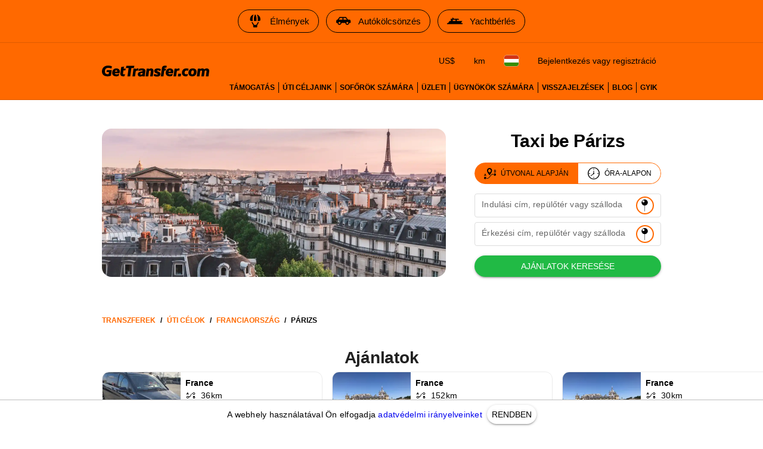

--- FILE ---
content_type: text/html; charset=utf-8
request_url: https://gettransfer.com/hu/directions/france/paris
body_size: 24920
content:
<!DOCTYPE html><html lang=hu dir=ltr><head><title>Párizs Taxi Transzfer | GetTransfer.com</title><meta charset="utf-8" data-qmeta="charset"><meta name="description" content="Válassza ki a taxit Párizs előre! Nincsenek rejtett költségek. Válassza ki az autóját és a sofőrjét — minden az Ön igényei szerint van beállítva." data-qmeta="description"><meta name="theme-color" content="#ff6900" data-qmeta="themeColor"><meta property="og:site_name" content="GetTransfer.com" data-qmeta="ogSiteName"><meta property="og:type" content="website" data-qmeta="ogType"><meta property="og:description" content="Válassza ki a taxit Párizs előre! Nincsenek rejtett költségek. Válassza ki az autóját és a sofőrjét — minden az Ön igényei szerint van beállítva." data-qmeta="ogDescription"><meta property="og:image" content="https://gettransfer.com/common/logo-preview.png?v=2022.1" data-qmeta="ogImage"><meta property="twitter:image" content="https://gettransfer.com/common/logo-preview.png?v=2022.1" data-qmeta="twitterImage"><meta property="twitter:card" content="summary_large_image" data-qmeta="twitterCard"><meta property="og:title" content="Párizs Taxi Transzfer | GetTransfer.com" data-qmeta="ogTitle"><meta property="og:url" content="https://gettransfer.com/hu/directions/france/paris" data-qmeta="ogUrl"><link rel="canonical" href="https://gettransfer.com/hu/directions/france/paris" data-qmeta="canonical"><link rel="alternate" hreflang="x-default" href="https://gettransfer.com/en/directions/france/paris" data-qmeta="default"><link rel="apple-touch-icon" sizes="180x180" href="/common/domains/gettransfer/apple-touch-icon-180x180.png" data-qmeta="180x180"><link rel="apple-touch-icon" sizes="152x152" href="/common/domains/gettransfer/apple-touch-icon-152x152.png" data-qmeta="152x152"><link rel="apple-touch-icon" sizes="120x120" href="/common/domains/gettransfer/apple-touch-icon-120x120.png" data-qmeta="120x120"><link rel="apple-touch-icon" sizes="76x76" href="/common/domains/gettransfer/apple-touch-icon-76x76.png" data-qmeta="76x76"><link rel="icon" type="image/png" sizes="16x16" href="/common/domains/gettransfer/favicon-16x16.png" data-qmeta="16x16"><link rel="icon" type="image/png" sizes="32x32" href="/common/domains/gettransfer/favicon-32x32.png" data-qmeta="32x32"><link rel="apple-touch-icon" href="/common/domains/gettransfer/apple-touch-icon.png" data-qmeta="appleTouchIcon"><link rel="alternate" hreflang="en" href="https://gettransfer.com/en/directions/france/paris" data-qmeta="en"><link rel="alternate" hreflang="es" href="https://gettransfer.com/es/directions/france/paris" data-qmeta="es"><link rel="alternate" hreflang="ru" href="https://gettransfer.com/ru/directions/france/paris" data-qmeta="ru"><link rel="alternate" hreflang="fr" href="https://gettransfer.com/fr/directions/france/paris" data-qmeta="fr"><link rel="alternate" hreflang="pt" href="https://gettransfer.com/pt/directions/france/paris" data-qmeta="pt"><link rel="alternate" hreflang="de" href="https://gettransfer.com/de/directions/france/paris" data-qmeta="de"><link rel="alternate" hreflang="it" href="https://gettransfer.com/it/directions/france/paris" data-qmeta="it"><link rel="alternate" hreflang="zh" href="https://gettransfer.com/zh/directions/france/paris" data-qmeta="zh"><link rel="alternate" hreflang="ro" href="https://gettransfer.com/ro/directions/france/paris" data-qmeta="ro"><link rel="alternate" hreflang="ja" href="https://gettransfer.com/ja/directions/france/paris" data-qmeta="ja"><link rel="alternate" hreflang="nl" href="https://gettransfer.com/nl/directions/france/paris" data-qmeta="nl"><link rel="alternate" hreflang="pl" href="https://gettransfer.com/pl/directions/france/paris" data-qmeta="pl"><link rel="alternate" hreflang="el" href="https://gettransfer.com/el/directions/france/paris" data-qmeta="el"><link rel="alternate" hreflang="fi" href="https://gettransfer.com/fi/directions/france/paris" data-qmeta="fi"><link rel="alternate" hreflang="sv" href="https://gettransfer.com/sv/directions/france/paris" data-qmeta="sv"><link rel="alternate" hreflang="he" href="https://gettransfer.com/he/directions/france/paris" data-qmeta="he"><link rel="alternate" hreflang="ar" href="https://gettransfer.com/ar/directions/france/paris" data-qmeta="ar"><link rel="alternate" hreflang="no" href="https://gettransfer.com/no/directions/france/paris" data-qmeta="no"><link rel="alternate" hreflang="ko" href="https://gettransfer.com/ko/directions/france/paris" data-qmeta="ko"><link rel="alternate" hreflang="sk" href="https://gettransfer.com/sk/directions/france/paris" data-qmeta="sk"><link rel="alternate" hreflang="cs" href="https://gettransfer.com/cs/directions/france/paris" data-qmeta="cs"><link rel="alternate" hreflang="tr" href="https://gettransfer.com/tr/directions/france/paris" data-qmeta="tr"><link rel="alternate" hreflang="zh-TW" href="https://gettransfer.com/zh-TW/directions/france/paris" data-qmeta="zh-TW"><link rel="alternate" hreflang="hu" href="https://gettransfer.com/hu/directions/france/paris" data-qmeta="hu"><link rel="alternate" hreflang="bn" href="https://gettransfer.com/bn/directions/france/paris" data-qmeta="bn"><link rel="alternate" hreflang="sr" href="https://gettransfer.com/sr/directions/france/paris" data-qmeta="sr"><link rel="alternate" hreflang="ur" href="https://gettransfer.com/ur/directions/france/paris" data-qmeta="ur"><link rel="alternate" hreflang="az" href="https://gettransfer.com/az/directions/france/paris" data-qmeta="az"><link rel="alternate" hreflang="uz" href="https://gettransfer.com/uz/directions/france/paris" data-qmeta="uz"><link rel="alternate" hreflang="am" href="https://gettransfer.com/am/directions/france/paris" data-qmeta="am"><link rel="alternate" hreflang="uk" href="https://gettransfer.com/uk/directions/france/paris" data-qmeta="uk"><script type="application/ld+json" data-qmeta="breadcrumbs">{"@context":"https://schema.org","@type":"BreadcrumbList","itemListElement":[{"@type":"ListItem","position":1,"name":"Franciaország","item":"https://gettransfer.com/hu/directions/france"},{"@type":"ListItem","position":2,"name":"Párizs","item":"https://gettransfer.com/hu/directions/france/paris"}]}</script><base href=/ ><meta name=format-detection content="telephone=no"><meta name=msapplication-tap-highlight content=no><meta name=viewport content="user-scalable=no,initial-scale=1,maximum-scale=1,minimum-scale=1,interactive-widget=resizes-content,width=device-width"> <link rel="stylesheet" href="/css/styles.06bdda64.css"></head><body class="desktop no-touch body--light gettransfer" data-server-rendered><script id="qmeta-init">window.__Q_META__={"title":"Párizs Taxi Transzfer | GetTransfer.com","meta":{"charset":{"charset":"utf-8"},"description":{"name":"description","content":"Válassza ki a taxit Párizs előre! Nincsenek rejtett költségek. Válassza ki az autóját és a sofőrjét — minden az Ön igényei szerint van beállítva."},"themeColor":{"name":"theme-color","content":"#ff6900"},"ogSiteName":{"property":"og:site_name","content":"GetTransfer.com"},"ogType":{"property":"og:type","content":"website"},"ogDescription":{"property":"og:description","content":"Válassza ki a taxit Párizs előre! Nincsenek rejtett költségek. Válassza ki az autóját és a sofőrjét — minden az Ön igényei szerint van beállítva."},"ogImage":{"property":"og:image","content":"https://gettransfer.com/common/logo-preview.png?v=2022.1"},"twitterImage":{"property":"twitter:image","content":"https://gettransfer.com/common/logo-preview.png?v=2022.1"},"twitterCard":{"property":"twitter:card","content":"summary_large_image"},"ogTitle":{"property":"og:title","content":"Párizs Taxi Transzfer | GetTransfer.com"},"ogUrl":{"property":"og:url","content":"https://gettransfer.com/hu/directions/france/paris"}},"link":{"canonical":{"rel":"canonical","href":"https://gettransfer.com/hu/directions/france/paris"},"default":{"rel":"alternate","hreflang":"x-default","href":"https://gettransfer.com/en/directions/france/paris"},"180x180":{"rel":"apple-touch-icon","sizes":"180x180","href":"/common/domains/gettransfer/apple-touch-icon-180x180.png"},"152x152":{"rel":"apple-touch-icon","sizes":"152x152","href":"/common/domains/gettransfer/apple-touch-icon-152x152.png"},"120x120":{"rel":"apple-touch-icon","sizes":"120x120","href":"/common/domains/gettransfer/apple-touch-icon-120x120.png"},"76x76":{"rel":"apple-touch-icon","sizes":"76x76","href":"/common/domains/gettransfer/apple-touch-icon-76x76.png"},"16x16":{"rel":"icon","type":"image/png","sizes":"16x16","href":"/common/domains/gettransfer/favicon-16x16.png"},"32x32":{"rel":"icon","type":"image/png","sizes":"32x32","href":"/common/domains/gettransfer/favicon-32x32.png"},"appleTouchIcon":{"rel":"apple-touch-icon","href":"/common/domains/gettransfer/apple-touch-icon.png"},"en":{"rel":"alternate","hreflang":"en","href":"https://gettransfer.com/en/directions/france/paris"},"es":{"rel":"alternate","hreflang":"es","href":"https://gettransfer.com/es/directions/france/paris"},"ru":{"rel":"alternate","hreflang":"ru","href":"https://gettransfer.com/ru/directions/france/paris"},"fr":{"rel":"alternate","hreflang":"fr","href":"https://gettransfer.com/fr/directions/france/paris"},"pt":{"rel":"alternate","hreflang":"pt","href":"https://gettransfer.com/pt/directions/france/paris"},"de":{"rel":"alternate","hreflang":"de","href":"https://gettransfer.com/de/directions/france/paris"},"it":{"rel":"alternate","hreflang":"it","href":"https://gettransfer.com/it/directions/france/paris"},"zh":{"rel":"alternate","hreflang":"zh","href":"https://gettransfer.com/zh/directions/france/paris"},"ro":{"rel":"alternate","hreflang":"ro","href":"https://gettransfer.com/ro/directions/france/paris"},"ja":{"rel":"alternate","hreflang":"ja","href":"https://gettransfer.com/ja/directions/france/paris"},"nl":{"rel":"alternate","hreflang":"nl","href":"https://gettransfer.com/nl/directions/france/paris"},"pl":{"rel":"alternate","hreflang":"pl","href":"https://gettransfer.com/pl/directions/france/paris"},"el":{"rel":"alternate","hreflang":"el","href":"https://gettransfer.com/el/directions/france/paris"},"fi":{"rel":"alternate","hreflang":"fi","href":"https://gettransfer.com/fi/directions/france/paris"},"sv":{"rel":"alternate","hreflang":"sv","href":"https://gettransfer.com/sv/directions/france/paris"},"he":{"rel":"alternate","hreflang":"he","href":"https://gettransfer.com/he/directions/france/paris"},"ar":{"rel":"alternate","hreflang":"ar","href":"https://gettransfer.com/ar/directions/france/paris"},"no":{"rel":"alternate","hreflang":"no","href":"https://gettransfer.com/no/directions/france/paris"},"ko":{"rel":"alternate","hreflang":"ko","href":"https://gettransfer.com/ko/directions/france/paris"},"sk":{"rel":"alternate","hreflang":"sk","href":"https://gettransfer.com/sk/directions/france/paris"},"cs":{"rel":"alternate","hreflang":"cs","href":"https://gettransfer.com/cs/directions/france/paris"},"tr":{"rel":"alternate","hreflang":"tr","href":"https://gettransfer.com/tr/directions/france/paris"},"zh-TW":{"rel":"alternate","hreflang":"zh-TW","href":"https://gettransfer.com/zh-TW/directions/france/paris"},"hu":{"rel":"alternate","hreflang":"hu","href":"https://gettransfer.com/hu/directions/france/paris"},"bn":{"rel":"alternate","hreflang":"bn","href":"https://gettransfer.com/bn/directions/france/paris"},"sr":{"rel":"alternate","hreflang":"sr","href":"https://gettransfer.com/sr/directions/france/paris"},"ur":{"rel":"alternate","hreflang":"ur","href":"https://gettransfer.com/ur/directions/france/paris"},"az":{"rel":"alternate","hreflang":"az","href":"https://gettransfer.com/az/directions/france/paris"},"uz":{"rel":"alternate","hreflang":"uz","href":"https://gettransfer.com/uz/directions/france/paris"},"am":{"rel":"alternate","hreflang":"am","href":"https://gettransfer.com/am/directions/france/paris"},"uk":{"rel":"alternate","hreflang":"uk","href":"https://gettransfer.com/uk/directions/france/paris"}},"htmlAttr":{},"bodyAttr":{},"script":{"breadcrumbs":{"type":"application/ld+json","innerHTML":"{\"@context\":\"https://schema.org\",\"@type\":\"BreadcrumbList\",\"itemListElement\":[{\"@type\":\"ListItem\",\"position\":1,\"name\":\"Franciaország\",\"item\":\"https://gettransfer.com/hu/directions/france\"},{\"@type\":\"ListItem\",\"position\":2,\"name\":\"Párizs\",\"item\":\"https://gettransfer.com/hu/directions/france/paris\"}]}"}}}</script> <div id=q-app><div class="relative-position with-cookie-policy-banner" data-v-3539e82a><div class="sub ios-bottom-padding bg-white fixed-bottom" data-v-3539e82a><div class="q-tabs row no-wrap items-center q-tabs--not-scrollable q-tabs--horizontal q-tabs__arrows--inside q-tabs--mobile-without-arrows tabs text-grey-10 no-shadow lt-sm" role="tablist" data-v-3539e82a data-v-dee01aca><!----><div class="q-tabs__content scroll--mobile row no-wrap items-center self-stretch hide-scrollbar relative-position q-tabs__content--align-center"><!--[--><!--[--><a class="q-tab relative-position self-stretch flex flex-center text-center q-tab--inactive q-tab--no-caps q-focusable q-hoverable cursor-pointer tab-item q-px-none" tabindex="0" role="tab" aria-selected="false" href="/hu/transfers/new"><div class="q-focus-helper" tabindex="-1"></div><div class="q-tab__content self-stretch flex-center relative-position q-anchor--skip non-selectable column full-width"><!----><i class="q-icon icon-book tab-icon" style="font-size:24px;" aria-hidden="true" role="presentation"> </i><div class="tab-title ellipsis">Foglalás</div></div><div class="q-tab__indicator absolute-bottom text-transparent"></div></a><a class="q-tab relative-position self-stretch flex flex-center text-center q-tab--inactive q-tab--no-caps q-focusable q-hoverable cursor-pointer tab-item q-px-none" tabindex="0" role="tab" aria-selected="false" href="/hu/client/#/cabinet/transfers/active"><div class="q-focus-helper" tabindex="-1"></div><div class="q-tab__content self-stretch flex-center relative-position q-anchor--skip non-selectable column full-width"><div class="q-badge flex inline items-center no-wrap q-badge--single-line inbox-badge empty-display-none absolute border-radius-8 fs-12 z-index-1" style="" role="status" data-v-3a8e60cc></div><i class="q-icon icon-requests tab-icon" style="font-size:24px;" aria-hidden="true" role="presentation"> </i><div class="tab-title ellipsis">Fuvarok</div></div><div class="q-tab__indicator absolute-bottom text-transparent"></div></a><a class="q-tab relative-position self-stretch flex flex-center text-center q-tab--inactive q-tab--no-caps q-focusable q-hoverable cursor-pointer tab-item q-px-none" tabindex="0" role="tab" aria-selected="false" href="/hu/support"><div class="q-focus-helper" tabindex="-1"></div><div class="q-tab__content self-stretch flex-center relative-position q-anchor--skip non-selectable column full-width"><!----><i class="q-icon icon-support tab-icon" style="font-size:24px;" aria-hidden="true" role="presentation"> </i><div class="tab-title ellipsis">Támogatás</div></div><div class="q-tab__indicator absolute-bottom text-transparent"></div></a><a class="q-tab relative-position self-stretch flex flex-center text-center q-tab--inactive q-tab--no-caps q-focusable q-hoverable cursor-pointer tab-item q-px-none" tabindex="0" role="tab" aria-selected="false" href="/hu/client/#/cabinet/settings"><div class="q-focus-helper" tabindex="-1"></div><div class="q-tab__content self-stretch flex-center relative-position q-anchor--skip non-selectable column full-width"><!----><i class="q-icon icon-settings tab-icon" style="font-size:24px;" aria-hidden="true" role="presentation"> </i><div class="tab-title ellipsis">Beállítások</div></div><div class="q-tab__indicator absolute-bottom text-transparent"></div></a><!--]--><!--]--></div><i class="q-icon icon-chevron_left q-tabs__arrow q-tabs__arrow--left absolute q-tab__icon" style="" aria-hidden="true" role="presentation"> </i><i class="q-icon icon-chevron_right q-tabs__arrow q-tabs__arrow--right absolute q-tab__icon q-tabs__arrow--faded" style="" aria-hidden="true" role="presentation"> </i></div><div class="q-banner row items-center q-banner--dense cookies text-center" role="alert" data-v-3539e82a data-v-7bba3a96><div class="q-banner__avatar col-auto row items-center self-start"></div><div class="q-banner__content col text-body2"><div class="flex flex-center" data-v-7bba3a96><div data-v-7bba3a96>A webhely használatával Ön elfogadja <a href="/hu/privacy_policy#cookies" target="_blank">adatvédelmi irányelveinket</a></div><button class="q-btn q-btn-item non-selectable no-outline q-btn--standard q-btn--rectangle q-btn--actionable q-focusable q-hoverable q-btn--dense q-ml-8 q-px-8" style="" tabindex="0" type="button" data-v-7bba3a96><span class="q-focus-helper"></span><span class="q-btn__content text-center col items-center q-anchor--skip justify-center row"><span class="block">Rendben</span></span></button></div></div></div></div><div class="q-layout q-layout--standard" style="min-height:0px;padding-bottom:0px;" tabindex="-1" data-v-3539e82a data-v-6d780c0c><!----><!----><header class="q-header q-layout__section--marginal absolute-top q-header--bordered web-header bg-primary" style="" data-v-6d780c0c data-v-03cc5ad9><div class="banner q-gutter-x-12 q-pa-12 q-pa-md-16 hide-scrollbar overflow-auto text-center text-no-wrap" data-v-03cc5ad9 data-v-2c022b2a><!--[--><a class="q-btn q-btn-item non-selectable no-outline q-btn--outline q-btn--rectangle text-black q-btn--actionable q-focusable q-hoverable q-btn--no-uppercase" style="" tabindex="0" href="https://getexperience.com/?utm_campaign=header&amp;utm_source=gettransfer&amp;utm_medium=web" target="_blank" data-v-2c022b2a><span class="q-focus-helper"></span><span class="q-btn__content text-center col items-center q-anchor--skip justify-center row"><i class="q-icon on-left" style="" aria-hidden="true" role="img"><img src="common/icons/experience.svg"></i><span class="block">Élmények</span></span></a><a class="q-btn q-btn-item non-selectable no-outline q-btn--outline q-btn--rectangle text-black q-btn--actionable q-focusable q-hoverable q-btn--no-uppercase" style="" tabindex="0" href="https://getrentacar.com/?utm_source=gettransfer&amp;utm_medium=referral&amp;utm_campaign=header" target="_blank" data-v-2c022b2a><span class="q-focus-helper"></span><span class="q-btn__content text-center col items-center q-anchor--skip justify-center row"><i class="q-icon on-left" style="" aria-hidden="true" role="img"><img src="common/icons/car_hire.svg"></i><span class="block">Autókölcsönzés</span></span></a><a class="q-btn q-btn-item non-selectable no-outline q-btn--outline q-btn--rectangle text-black q-btn--actionable q-focusable q-hoverable q-btn--no-uppercase" style="" tabindex="0" href="https://getboat.com/?utm_campaign=header&amp;utm_source=gettransfer&amp;utm_medium=web" target="_blank" data-v-2c022b2a><span class="q-focus-helper"></span><span class="q-btn__content text-center col items-center q-anchor--skip justify-center row"><i class="q-icon on-left" style="" aria-hidden="true" role="img"><img src="common/icons/boats.svg"></i><span class="block">Yachtbérlés</span></span></a><!--]--></div><div class="container text-black flex items-center q-px-16 justify-between no-wrap" data-v-03cc5ad9><div class="flex no-wrap flex-1 q-mr-16" data-v-03cc5ad9><!----><!----><a href="/hu" class="web-header-logo flex items-center" data-v-03cc5ad9><img src="common/logo.svg?v=2022" alt="GetTransfer.com" data-v-03cc5ad9></a></div><div class="web-header-nav flex column no-wrap items-end justify-between" data-v-03cc5ad9><div class="flex no-wrap flex-center" data-v-03cc5ad9><!--[--><!--]--><!--[--><!----><!----><!--]--><div class="settings flex no-wrap q-gutter-16" data-v-03cc5ad9 data-v-56889d5d><button class="q-btn q-btn-item non-selectable no-outline q-btn--flat q-btn--rectangle q-btn--actionable q-focusable q-hoverable q-btn--dense currency" style="" tabindex="0" type="button" data-v-56889d5d><span class="q-focus-helper"></span><span class="q-btn__content text-center col items-center q-anchor--skip justify-center row"><span class="block">US$</span></span></button><button class="q-btn q-btn-item non-selectable no-outline q-btn--flat q-btn--rectangle q-btn--actionable q-focusable q-hoverable q-btn--no-uppercase q-btn--dense distance-unit" style="" tabindex="0" type="button" data-v-56889d5d><span class="q-focus-helper"></span><span class="q-btn__content text-center col items-center q-anchor--skip justify-center row"><span class="block">km</span></span></button><button class="q-btn q-btn-item non-selectable no-outline q-btn--flat q-btn--rectangle q-btn--actionable q-focusable q-hoverable q-btn--dense locale" style="" tabindex="0" type="button" data-v-56889d5d><span class="q-focus-helper"></span><span class="q-btn__content text-center col items-center q-anchor--skip justify-center row"><img class="border-radius-4" alt="hu" src="/img/e404d718.hu.svg" height="18" data-v-56889d5d data-v-3b670a9c></span></button><div data-v-56889d5d><button class="q-btn q-btn-item non-selectable no-outline q-btn--flat q-btn--rectangle q-btn--actionable q-focusable q-hoverable q-btn--dense lt-md" style="font-size:10px;" tabindex="0" type="button" data-v-56889d5d><span class="q-focus-helper"></span><span class="q-btn__content text-center col items-center q-anchor--skip justify-center row"><i class="q-icon icon-person" style="" aria-hidden="true" role="img"> </i></span></button><button class="q-btn q-btn-item non-selectable no-outline q-btn--flat q-btn--rectangle q-btn--actionable q-focusable q-hoverable q-btn--no-uppercase gt-sm" style="" tabindex="0" type="button" data-v-56889d5d><span class="q-focus-helper"></span><span class="q-btn__content text-center col items-center q-anchor--skip justify-center row"><span class="block">Bejelentkezés vagy regisztráció</span></span></button></div><!----></div><button class="q-btn q-btn-item non-selectable no-outline q-btn--flat q-btn--rectangle q-btn--actionable q-focusable q-hoverable q-btn--dense burger q-ml-8 q-ml-sm-16" style="" tabindex="0" type="button" data-v-03cc5ad9><span class="q-focus-helper"></span><span class="q-btn__content text-center col items-center q-anchor--skip justify-center row"><i class="q-icon icon-drag_handle" style="" aria-hidden="true" role="img"> </i><!----></span></button></div><div class="flex nav-links no-wrap q-mt-16" data-v-03cc5ad9><!--[--><div class="text-no-wrap" data-v-03cc5ad9><a href="/hu/support" data-v-03cc5ad9>Támogatás</a></div><div class="text-no-wrap" data-v-03cc5ad9><a href="/hu/directions" data-v-03cc5ad9>Úti céljaink</a></div><div class="text-no-wrap" data-v-03cc5ad9><a href="/hu/carrier/new" data-v-03cc5ad9>Sofőrök számára</a></div><div class="text-no-wrap" data-v-03cc5ad9><a href="/hu/partner/new" data-v-03cc5ad9>Üzleti</a></div><div class="text-no-wrap" data-v-03cc5ad9><a href="/hu/agent/new" data-v-03cc5ad9>Ügynökök számára</a></div><div class="text-no-wrap" data-v-03cc5ad9><a href="/hu/feedback" data-v-03cc5ad9>Visszajelzések</a></div><div class="text-no-wrap" data-v-03cc5ad9><a href="https://blog.gettransfer.com" data-v-03cc5ad9>Blog</a></div><div class="text-no-wrap" data-v-03cc5ad9><a href="/hu/faq" data-v-03cc5ad9>GYIK</a></div><!--]--></div></div></div><!----></header><!----><div class="q-page-container" style="padding-top:50px;" data-v-6d780c0c><main class="q-page directions" style="min-height:calc(100vh - 50px);" data-v-6d780c0c data-v-13c2b78a><div class="header q-py-sm-48 q-py-16" data-v-13c2b78a data-v-5fb46327><div class="container q-px-16 row" data-v-5fb46327><div class="header-img-wrap col-12 col-md-8 q-px-16 q-pl-md-none q-pr-md-48" data-v-5fb46327><div class="header-img relative-position flex q-mx-auto" data-src-image="/files/6642902ff86d1fe8794003ab9ef4c3c8" data-v-5fb46327></div></div><div class="column items-center col-12 col-md-4" data-v-5fb46327><div class="title-wrap flex items-end q-mb-24 q-mb-md-none" data-v-5fb46327><h1 class="title q-mt-md-4 text-bold q-px-16 q-px-md-none" data-v-5fb46327>Taxi be Párizs</h1></div><div class="form" data-v-5fb46327 data-v-40f58922><div class="q-btn-group row no-wrap q-btn-group--outline inline transfer-type-toggle row inline full-width ellipsis" data-v-40f58922 data-v-7d6c3b2b><!--[--><button class="q-btn q-btn-item non-selectable no-outline q-btn--standard q-btn--rectangle bg-primary text-white q-btn--actionable q-focusable q-hoverable route" style="padding:0;min-width:0;min-height:0;" tabindex="0" type="button" data-v-7d6c3b2b><span class="q-focus-helper"></span><span class="q-btn__content text-center col items-center q-anchor--skip justify-center row"><span class="flex no-wrap items-center text-black" data-v-7d6c3b2b><i class="q-icon icon-route q-mr-8" style="font-size:20px;" aria-hidden="true" role="presentation" data-v-7d6c3b2b> </i> Útvonal alapján</span></span></button><button class="q-btn q-btn-item non-selectable no-outline q-btn--outline q-btn--rectangle text-primary q-btn--actionable q-focusable q-hoverable hourly" style="padding:0;min-width:0;min-height:0;" tabindex="0" type="button" data-v-7d6c3b2b><span class="q-focus-helper"></span><span class="q-btn__content text-center col items-center q-anchor--skip justify-center row"><span class="flex no-wrap items-center text-black" data-v-7d6c3b2b><i class="q-icon icon-hourly q-mr-8" style="font-size:20px;" aria-hidden="true" role="presentation" data-v-7d6c3b2b> </i> Óra-alapon</span></span></button><!--]--></div><form class="q-form" data-v-40f58922><div class="q-py-16" data-v-40f58922><div class="q-gutter-8" data-v-40f58922><label class="q-field row no-wrap items-start q-field--outlined q-select q-field--auto-height q-select--with-input q-select--without-chips q-select--single q-field--labeled q-field--dense autocomplete fs-14 autocomplete-google-map" style=""><!----><div class="q-field__inner relative-position col self-stretch"><div class="q-field__control relative-position row no-wrap bg-white" tabindex="-1"><div class="q-field__control-container col relative-position row no-wrap q-anchor--skip"><div class="q-field__native row items-center"><input class="q-field__input q-placeholder col hide-scrollbar" style="" value type="search" tabindex="0" role="combobox" aria-label="Indulási cím, repülőtér vagy szálloda" aria-readonly="false" aria-autocomplete="list" aria-expanded="false" aria-controls="null_lb" gt-input-tag="input" gt-popup-hide-disable-stop-propagation data-v-40f58922 maxlength="255"></div><div class="q-field__label no-pointer-events absolute ellipsis">Indulási cím, repülőtér vagy szálloda</div><!----></div><div class="q-field__append q-field__marginal row no-wrap items-center"><button class="q-btn q-btn-item non-selectable no-outline q-btn--flat q-btn--round q-btn--actionable q-focusable q-hoverable choose-on-map fs-10" style="" tabindex="0" type="button"><span class="q-focus-helper"></span><span class="q-btn__content text-center col items-center q-anchor--skip justify-center row"><i class="q-icon" style="font-size:20px;" aria-hidden="true" role="presentation"><img src="common/icons/pin.svg"></i></span></button><!--[--><!--]--></div><!----><!----></div><!----></div><!----></label><!----><div data-v-40f58922 data-v-40f58922><label class="q-field row no-wrap items-start q-field--outlined q-select q-field--auto-height q-select--with-input q-select--without-chips q-select--single q-field--labeled q-field--dense autocomplete fs-14 autocomplete-google-map" style=""><!----><div class="q-field__inner relative-position col self-stretch"><div class="q-field__control relative-position row no-wrap bg-white" tabindex="-1"><div class="q-field__control-container col relative-position row no-wrap q-anchor--skip"><div class="q-field__native row items-center"><input class="q-field__input q-placeholder col hide-scrollbar" style="" value type="search" tabindex="0" role="combobox" aria-label="Érkezési cím, repülőtér vagy szálloda" aria-readonly="false" aria-autocomplete="list" aria-expanded="false" aria-controls="null_lb" gt-input-tag="input" gt-popup-hide-disable-stop-propagation data-v-40f58922 maxlength="255"></div><div class="q-field__label no-pointer-events absolute ellipsis">Érkezési cím, repülőtér vagy szálloda</div><!----></div><div class="q-field__append q-field__marginal row no-wrap items-center"><button class="q-btn q-btn-item non-selectable no-outline q-btn--flat q-btn--round q-btn--actionable q-focusable q-hoverable choose-on-map fs-10" style="" tabindex="0" type="button"><span class="q-focus-helper"></span><span class="q-btn__content text-center col items-center q-anchor--skip justify-center row"><i class="q-icon" style="font-size:20px;" aria-hidden="true" role="presentation"><img src="common/icons/pin.svg"></i></span></button><!--[--><!--]--></div><!----><!----></div><!----></div><!----></label></div><!----></div></div><button class="q-btn q-btn-item non-selectable no-outline q-btn--standard q-btn--rectangle bg-positive text-white q-btn--actionable q-focusable q-hoverable full-width" style="" tabindex="0" type="submit" data-v-40f58922><span class="q-focus-helper"></span><span class="q-btn__content text-center col items-center q-anchor--skip justify-center row"><span class="block">Ajánlatok keresése</span></span></button></form><div class="q-inner-loading q--avoid-card-border absolute-full column flex-center" style="--q-transition-duration:300ms;" data-v-40f58922><svg class="q-spinner text-primary q-spinner-mat" width="24px" height="24px" viewBox="25 25 50 50"><circle class="path" cx="50" cy="50" r="20" fill="none" stroke="currentColor" stroke-width="5" stroke-miterlimit="10"></circle></svg></div></div></div></div><!----></div><div class="q-breadcrumbs fs-12 q-pa-16 text-bold text-uppercase container" data-v-13c2b78a><div class="flex items-center justify-start q-gutter-sm"><div class="flex items-center text-primary"><a class="q-breadcrumbs__el q-link flex inline items-center relative-position q-link--focusable q-router-link--active" href="/hu">Transzferek</a></div><div class="q-breadcrumbs__separator">/</div><div class="flex items-center text-primary"><a class="q-breadcrumbs__el q-link flex inline items-center relative-position q-link--focusable q-router-link--active" href="/hu/directions">Úti célok</a></div><div class="q-breadcrumbs__separator">/</div><div class="flex items-center text-primary"><a class="q-breadcrumbs__el q-link flex inline items-center relative-position q-link--focusable" href="/hu/directions/france">Franciaország</a></div><div class="q-breadcrumbs__separator">/</div><div class="flex items-center q-breadcrumbs--last"><a class="q-breadcrumbs__el q-link flex inline items-center relative-position q-link--focusable q-router-link--exact-active q-router-link--active" href="/hu/directions/france/paris">Párizs</a></div></div></div><!--[--><div class="text-grey-10 column" data-v-13c2b78a><h2 class="text-bold self-center q-mb-none" data-v-13c2b78a>Ajánlatok</h2><div class="full-width" data-v-13c2b78a data-v-539648b4><div class="overflow-auto hide-scrollbar" data-v-539648b4><div class="row no-wrap q-gutter-x-8 q-gutter-md-x-16 container q-py-8" data-v-539648b4><!--[--><!--[--><div class="carousel-wrapper q-gutter-y-8 q-gutter-md-y-16 q-pl-none" data-v-13c2b78a data-v-539648b4-s><!--[--><a href="/hu/transfers/new?from_name=17%20Quai%20aux%20Fleurs%2C%20Paris&amp;to_name=Palace%20of%20Versailles%2C%2078000%20Versailles%2C%20France" class="route-card text-black block" data-v-13c2b78a data-v-539648b4-s data-v-6722fe74><div class="flex no-wrap" data-v-6722fe74><div class="left-column" data-v-6722fe74><div class="q-img q-img--menu" style="width:131px;height:102px;" role="img" data-v-6722fe74><div style="padding-bottom:56.24929688378895%;"></div><div class="q-img__content absolute-full q-anchor--skip"></div></div><div class="rating flex items-center q-px-8" data-v-6722fe74><!--[--><b class="text-white q-mr-4" data-v-6722fe74>5.0</b><i class="q-icon text-yellow icon-star q-mr-4" style="font-size:18px;" aria-hidden="true" role="presentation" data-v-6722fe74> </i><!--]--><!----></div></div><div class="info q-pa-8 flex-1" data-v-6722fe74><div class="fs-14 ellipsis text-bold" data-v-6722fe74>France</div><div class="flex items-center fs-14 text-weight-medium" data-v-6722fe74><i class="q-icon icon-route_new q-mr-8" style="font-size:18px;" aria-hidden="true" role="presentation" data-v-6722fe74> </i><div class="inline-block" data-v-6722fe74>36 km</div></div><div class="fs-14 full-width relative-position" data-v-6722fe74><div class="flex no-wrap route" data-v-6722fe74><div class="route-point-icon" data-v-6722fe74>A</div><div class="q-ml-8 point-name ellipsis-2-lines" data-v-6722fe74>17 Quai aux Fleurs, Paris</div></div><div class="arrows absolute full-height flex flex-center no-wrap text-primary" data-v-6722fe74 data-v-e9034410><div class="column items-center full-height no-wrap" data-v-e9034410><div class="flex items-center" data-v-e9034410 data-v-24bed325><!----><div class="q-skeleton q-skeleton--light q-skeleton--type-circle q-skeleton--anim q-skeleton--anim-wave" style="--q-skeleton-speed:1500ms;width:10px;height:10px;" data-v-24bed325></div></div></div><!----></div><div class="flex no-wrap items-end" data-v-6722fe74><div class="route-point-icon" data-v-6722fe74>B</div><div class="q-ml-8 point-name ellipsis-2-lines self-center" data-v-6722fe74>Palace of Versailles, 78000 Versailles, France</div></div></div></div></div><div class="flex no-wrap items-center" data-v-6722fe74><div class="fs-20 text-bold text-black price ellipsis q-px-8 q-my-4" data-v-6722fe74><span class="text-dark-grey">US$</span>123</div><div class="q-gutter-4 flex no-wrap overflow-auto hide-scrollbar q-pl-8" data-v-6722fe74><!--[--><img class="border-radius-4" alt="fr" src="/img/0c209b8a.fr.svg" height="16" data-v-6722fe74 data-v-3b670a9c><img class="border-radius-4" alt="en" src="/img/516897fd.gb.svg" height="16" data-v-6722fe74 data-v-3b670a9c><img class="border-radius-4" alt="de" src="/img/6435bf24.de.svg" height="16" data-v-6722fe74 data-v-3b670a9c><!--]--></div></div></a><a href="/hu/transfers/new?from_name=10%20rue%20du%20Buisson-Saint-Louis%2C%20Paris&amp;to_name=Disneyland%20Paris%2C%20Boulevard%20de%20Parc%2C%20Coupvray%2C%20France" class="route-card text-black block" data-v-13c2b78a data-v-539648b4-s data-v-6722fe74><div class="flex no-wrap" data-v-6722fe74><div class="left-column" data-v-6722fe74><div class="q-img q-img--menu" style="width:131px;height:102px;" role="img" data-v-6722fe74><div style="padding-bottom:56.24929688378895%;"></div><div class="q-img__content absolute-full q-anchor--skip"></div></div><div class="rating flex items-center q-px-8" data-v-6722fe74><!--[--><b class="text-white q-mr-4" data-v-6722fe74>5.0</b><i class="q-icon text-yellow icon-star q-mr-4" style="font-size:18px;" aria-hidden="true" role="presentation" data-v-6722fe74> </i><!--]--><!----></div></div><div class="info q-pa-8 flex-1" data-v-6722fe74><div class="fs-14 ellipsis text-bold" data-v-6722fe74>France</div><div class="flex items-center fs-14 text-weight-medium" data-v-6722fe74><i class="q-icon icon-route_new q-mr-8" style="font-size:18px;" aria-hidden="true" role="presentation" data-v-6722fe74> </i><div class="inline-block" data-v-6722fe74>43 km</div></div><div class="fs-14 full-width relative-position" data-v-6722fe74><div class="flex no-wrap route" data-v-6722fe74><div class="route-point-icon" data-v-6722fe74>A</div><div class="q-ml-8 point-name ellipsis-2-lines" data-v-6722fe74>10 rue du Buisson-Saint-Louis, Paris</div></div><div class="arrows absolute full-height flex flex-center no-wrap text-primary" data-v-6722fe74 data-v-e9034410><div class="column items-center full-height no-wrap" data-v-e9034410><div class="flex items-center" data-v-e9034410 data-v-24bed325><!----><div class="q-skeleton q-skeleton--light q-skeleton--type-circle q-skeleton--anim q-skeleton--anim-wave" style="--q-skeleton-speed:1500ms;width:10px;height:10px;" data-v-24bed325></div></div></div><!----></div><div class="flex no-wrap items-end" data-v-6722fe74><div class="route-point-icon" data-v-6722fe74>B</div><div class="q-ml-8 point-name ellipsis-2-lines self-center" data-v-6722fe74>Disneyland Paris, Boulevard de Parc, Coupvray, France</div></div></div></div></div><div class="flex no-wrap items-center" data-v-6722fe74><div class="fs-20 text-bold text-black price ellipsis q-px-8 q-my-4" data-v-6722fe74><span class="text-dark-grey">US$</span>603</div><div class="q-gutter-4 flex no-wrap overflow-auto hide-scrollbar q-pl-8" data-v-6722fe74><!--[--><img class="border-radius-4" alt="fr" src="/img/0c209b8a.fr.svg" height="16" data-v-6722fe74 data-v-3b670a9c><img class="border-radius-4" alt="en" src="/img/516897fd.gb.svg" height="16" data-v-6722fe74 data-v-3b670a9c><!--]--></div></div></a><a href="/hu/transfers/new?from_name=15%20Rue%20Tronchet%2C%20Paris&amp;to_name=Orly%201-2-3%2C%20Orly%2C%20France" class="route-card text-black block" data-v-13c2b78a data-v-539648b4-s data-v-6722fe74><div class="flex no-wrap" data-v-6722fe74><div class="left-column" data-v-6722fe74><div class="q-img q-img--menu" style="width:131px;height:102px;" role="img" data-v-6722fe74><div style="padding-bottom:56.24929688378895%;"></div><div class="q-img__content absolute-full q-anchor--skip"></div></div><div class="rating flex items-center q-px-8" data-v-6722fe74><!--[--><b class="text-white q-mr-4" data-v-6722fe74>5.0</b><i class="q-icon text-yellow icon-star q-mr-4" style="font-size:18px;" aria-hidden="true" role="presentation" data-v-6722fe74> </i><!--]--><!----></div></div><div class="info q-pa-8 flex-1" data-v-6722fe74><div class="fs-14 ellipsis text-bold" data-v-6722fe74>France</div><div class="flex items-center fs-14 text-weight-medium" data-v-6722fe74><i class="q-icon icon-route_new q-mr-8" style="font-size:18px;" aria-hidden="true" role="presentation" data-v-6722fe74> </i><div class="inline-block" data-v-6722fe74>23 km</div></div><div class="fs-14 full-width relative-position" data-v-6722fe74><div class="flex no-wrap route" data-v-6722fe74><div class="route-point-icon" data-v-6722fe74>A</div><div class="q-ml-8 point-name ellipsis-2-lines" data-v-6722fe74>15 Rue Tronchet, Paris</div></div><div class="arrows absolute full-height flex flex-center no-wrap text-primary" data-v-6722fe74 data-v-e9034410><div class="column items-center full-height no-wrap" data-v-e9034410><div class="flex items-center" data-v-e9034410 data-v-24bed325><!----><div class="q-skeleton q-skeleton--light q-skeleton--type-circle q-skeleton--anim q-skeleton--anim-wave" style="--q-skeleton-speed:1500ms;width:10px;height:10px;" data-v-24bed325></div></div></div><!----></div><div class="flex no-wrap items-end" data-v-6722fe74><div class="route-point-icon" data-v-6722fe74>B</div><div class="q-ml-8 point-name ellipsis-2-lines self-center" data-v-6722fe74>Orly 1-2-3, Orly, France</div></div></div></div></div><div class="flex no-wrap items-center" data-v-6722fe74><div class="fs-20 text-bold text-black price ellipsis q-px-8 q-my-4" data-v-6722fe74><span class="text-dark-grey">US$</span>90</div><div class="q-gutter-4 flex no-wrap overflow-auto hide-scrollbar q-pl-8" data-v-6722fe74><!--[--><img class="border-radius-4" alt="fr" src="/img/0c209b8a.fr.svg" height="16" data-v-6722fe74 data-v-3b670a9c><img class="border-radius-4" alt="en" src="/img/516897fd.gb.svg" height="16" data-v-6722fe74 data-v-3b670a9c><!--]--></div></div></a><!--]--></div><div class="carousel-wrapper q-gutter-y-8 q-gutter-md-y-16 q-pl-none" data-v-13c2b78a data-v-539648b4-s><!--[--><a href="/hu/transfers/new?from_name=190%20Rue%20de%20Grenelle%2C%20Paris&amp;to_name=Joigny%2C%20France" class="route-card text-black block" data-v-13c2b78a data-v-539648b4-s data-v-6722fe74><div class="flex no-wrap" data-v-6722fe74><div class="left-column" data-v-6722fe74><div class="q-img q-img--menu" style="width:131px;height:102px;" role="img" data-v-6722fe74><div style="padding-bottom:56.24929688378895%;"></div><div class="q-img__content absolute-full q-anchor--skip"></div></div><div class="rating flex items-center q-px-8" data-v-6722fe74><!--[--><b class="text-white q-mr-4" data-v-6722fe74>5.0</b><i class="q-icon text-yellow icon-star q-mr-4" style="font-size:18px;" aria-hidden="true" role="presentation" data-v-6722fe74> </i><!--]--><!----></div></div><div class="info q-pa-8 flex-1" data-v-6722fe74><div class="fs-14 ellipsis text-bold" data-v-6722fe74>France</div><div class="flex items-center fs-14 text-weight-medium" data-v-6722fe74><i class="q-icon icon-route_new q-mr-8" style="font-size:18px;" aria-hidden="true" role="presentation" data-v-6722fe74> </i><div class="inline-block" data-v-6722fe74>152 km</div></div><div class="fs-14 full-width relative-position" data-v-6722fe74><div class="flex no-wrap route" data-v-6722fe74><div class="route-point-icon" data-v-6722fe74>A</div><div class="q-ml-8 point-name ellipsis-2-lines" data-v-6722fe74>190 Rue de Grenelle, Paris</div></div><div class="arrows absolute full-height flex flex-center no-wrap text-primary" data-v-6722fe74 data-v-e9034410><div class="column items-center full-height no-wrap" data-v-e9034410><div class="flex items-center" data-v-e9034410 data-v-24bed325><!----><div class="q-skeleton q-skeleton--light q-skeleton--type-circle q-skeleton--anim q-skeleton--anim-wave" style="--q-skeleton-speed:1500ms;width:10px;height:10px;" data-v-24bed325></div></div></div><!----></div><div class="flex no-wrap items-end" data-v-6722fe74><div class="route-point-icon" data-v-6722fe74>B</div><div class="q-ml-8 point-name ellipsis-2-lines self-center" data-v-6722fe74>Joigny, France</div></div></div></div></div><div class="flex no-wrap items-center" data-v-6722fe74><div class="fs-20 text-bold text-black price ellipsis q-px-8 q-my-4" data-v-6722fe74><span class="text-dark-grey">US$</span>231</div><div class="q-gutter-4 flex no-wrap overflow-auto hide-scrollbar q-pl-8" data-v-6722fe74><!--[--><img class="border-radius-4" alt="fr" src="/img/0c209b8a.fr.svg" height="16" data-v-6722fe74 data-v-3b670a9c><img class="border-radius-4" alt="en" src="/img/516897fd.gb.svg" height="16" data-v-6722fe74 data-v-3b670a9c><img class="border-radius-4" alt="es" src="/img/36cdd00d.es.svg" height="16" data-v-6722fe74 data-v-3b670a9c><!--]--></div></div></a><a href="/hu/transfers/new?from_name=10%20Rue%20Gager-Gabillot%2C%2075015%20Paris&amp;to_name=Disney%27s%20Hotel%20Cheyenne%2C%20Rue%20du%20B%C5%93uf%20Agile%2C%20Coupvray" class="route-card text-black block" data-v-13c2b78a data-v-539648b4-s data-v-6722fe74><div class="flex no-wrap" data-v-6722fe74><div class="left-column" data-v-6722fe74><div class="q-img q-img--menu" style="width:131px;height:102px;" role="img" data-v-6722fe74><div style="padding-bottom:56.24929688378895%;"></div><div class="q-img__content absolute-full q-anchor--skip"></div></div><div class="rating flex items-center q-px-8" data-v-6722fe74><!--[--><b class="text-white q-mr-4" data-v-6722fe74>4.0</b><i class="q-icon text-yellow icon-star q-mr-4" style="font-size:18px;" aria-hidden="true" role="presentation" data-v-6722fe74> </i><!--]--><!----></div></div><div class="info q-pa-8 flex-1" data-v-6722fe74><div class="fs-14 ellipsis text-bold" data-v-6722fe74>France</div><div class="flex items-center fs-14 text-weight-medium" data-v-6722fe74><i class="q-icon icon-route_new q-mr-8" style="font-size:18px;" aria-hidden="true" role="presentation" data-v-6722fe74> </i><div class="inline-block" data-v-6722fe74>48 km</div></div><div class="fs-14 full-width relative-position" data-v-6722fe74><div class="flex no-wrap route" data-v-6722fe74><div class="route-point-icon" data-v-6722fe74>A</div><div class="q-ml-8 point-name ellipsis-2-lines" data-v-6722fe74>10 Rue Gager-Gabillot, 75015 Paris</div></div><div class="arrows absolute full-height flex flex-center no-wrap text-primary" data-v-6722fe74 data-v-e9034410><div class="column items-center full-height no-wrap" data-v-e9034410><div class="flex items-center" data-v-e9034410 data-v-24bed325><!----><div class="q-skeleton q-skeleton--light q-skeleton--type-circle q-skeleton--anim q-skeleton--anim-wave" style="--q-skeleton-speed:1500ms;width:10px;height:10px;" data-v-24bed325></div></div></div><!----></div><div class="flex no-wrap items-end" data-v-6722fe74><div class="route-point-icon" data-v-6722fe74>B</div><div class="q-ml-8 point-name ellipsis-2-lines self-center" data-v-6722fe74>Disney&#39;s Hotel Cheyenne, Rue du Bœuf Agile, Coupvray</div></div></div></div></div><div class="flex no-wrap items-center" data-v-6722fe74><div class="fs-20 text-bold text-black price ellipsis q-px-8 q-my-4" data-v-6722fe74><span class="text-dark-grey">US$</span>162</div><div class="q-gutter-4 flex no-wrap overflow-auto hide-scrollbar q-pl-8" data-v-6722fe74><!--[--><img class="border-radius-4" alt="fr" src="/img/0c209b8a.fr.svg" height="16" data-v-6722fe74 data-v-3b670a9c><img class="border-radius-4" alt="en" src="/img/516897fd.gb.svg" height="16" data-v-6722fe74 data-v-3b670a9c><img class="border-radius-4" alt="it" src="/img/08db2cd1.it.svg" height="16" data-v-6722fe74 data-v-3b670a9c><!--]--></div></div></a><a href="/hu/transfers/new?from_name=15%20Boulevard%20Flandrin%2C%20Paris&amp;to_name=Charles%20de%20Gaulle%20Airport" class="route-card text-black block" data-v-13c2b78a data-v-539648b4-s data-v-6722fe74><div class="flex no-wrap" data-v-6722fe74><div class="left-column" data-v-6722fe74><div class="q-img q-img--menu" style="width:131px;height:102px;" role="img" data-v-6722fe74><div style="padding-bottom:56.24929688378895%;"></div><div class="q-img__content absolute-full q-anchor--skip"></div></div><div class="rating flex items-center q-px-8" data-v-6722fe74><!--[--><b class="text-white q-mr-4" data-v-6722fe74>5.0</b><i class="q-icon text-yellow icon-star q-mr-4" style="font-size:18px;" aria-hidden="true" role="presentation" data-v-6722fe74> </i><!--]--><!----></div></div><div class="info q-pa-8 flex-1" data-v-6722fe74><div class="fs-14 ellipsis text-bold" data-v-6722fe74>France</div><div class="flex items-center fs-14 text-weight-medium" data-v-6722fe74><i class="q-icon icon-route_new q-mr-8" style="font-size:18px;" aria-hidden="true" role="presentation" data-v-6722fe74> </i><div class="inline-block" data-v-6722fe74>30 km</div></div><div class="fs-14 full-width relative-position" data-v-6722fe74><div class="flex no-wrap route" data-v-6722fe74><div class="route-point-icon" data-v-6722fe74>A</div><div class="q-ml-8 point-name ellipsis-2-lines" data-v-6722fe74>15 Boulevard Flandrin, Paris</div></div><div class="arrows absolute full-height flex flex-center no-wrap text-primary" data-v-6722fe74 data-v-e9034410><div class="column items-center full-height no-wrap" data-v-e9034410><div class="flex items-center" data-v-e9034410 data-v-24bed325><!----><div class="q-skeleton q-skeleton--light q-skeleton--type-circle q-skeleton--anim q-skeleton--anim-wave" style="--q-skeleton-speed:1500ms;width:10px;height:10px;" data-v-24bed325></div></div></div><!----></div><div class="flex no-wrap items-end" data-v-6722fe74><div class="route-point-icon" data-v-6722fe74>B</div><div class="q-ml-8 point-name ellipsis-2-lines self-center" data-v-6722fe74>Charles de Gaulle Airport</div></div></div></div></div><div class="flex no-wrap items-center" data-v-6722fe74><div class="fs-20 text-bold text-black price ellipsis q-px-8 q-my-4" data-v-6722fe74><span class="text-dark-grey">US$</span>75</div><div class="q-gutter-4 flex no-wrap overflow-auto hide-scrollbar q-pl-8" data-v-6722fe74><!--[--><img class="border-radius-4" alt="fr" src="/img/0c209b8a.fr.svg" height="16" data-v-6722fe74 data-v-3b670a9c><img class="border-radius-4" alt="en" src="/img/516897fd.gb.svg" height="16" data-v-6722fe74 data-v-3b670a9c><!--]--></div></div></a><!--]--></div><div class="carousel-wrapper q-gutter-y-8 q-gutter-md-y-16 q-pl-none" data-v-13c2b78a data-v-539648b4-s><!--[--><a href="/hu/transfers/new?from_name=10%20Rue%20Troyon%2C%2075017%20Paris&amp;to_name=Charles%20de%20Gaulle%20Airport" class="route-card text-black block" data-v-13c2b78a data-v-539648b4-s data-v-6722fe74><div class="flex no-wrap" data-v-6722fe74><div class="left-column" data-v-6722fe74><div class="q-img q-img--menu" style="width:131px;height:102px;" role="img" data-v-6722fe74><div style="padding-bottom:56.24929688378895%;"></div><div class="q-img__content absolute-full q-anchor--skip"></div></div><div class="rating flex items-center q-px-8" data-v-6722fe74><!--[--><b class="text-white q-mr-4" data-v-6722fe74>5.0</b><i class="q-icon text-yellow icon-star q-mr-4" style="font-size:18px;" aria-hidden="true" role="presentation" data-v-6722fe74> </i><!--]--><!----></div></div><div class="info q-pa-8 flex-1" data-v-6722fe74><div class="fs-14 ellipsis text-bold" data-v-6722fe74>France</div><div class="flex items-center fs-14 text-weight-medium" data-v-6722fe74><i class="q-icon icon-route_new q-mr-8" style="font-size:18px;" aria-hidden="true" role="presentation" data-v-6722fe74> </i><div class="inline-block" data-v-6722fe74>30 km</div></div><div class="fs-14 full-width relative-position" data-v-6722fe74><div class="flex no-wrap route" data-v-6722fe74><div class="route-point-icon" data-v-6722fe74>A</div><div class="q-ml-8 point-name ellipsis-2-lines" data-v-6722fe74>10 Rue Troyon, 75017 Paris</div></div><div class="arrows absolute full-height flex flex-center no-wrap text-primary" data-v-6722fe74 data-v-e9034410><div class="column items-center full-height no-wrap" data-v-e9034410><div class="flex items-center" data-v-e9034410 data-v-24bed325><!----><div class="q-skeleton q-skeleton--light q-skeleton--type-circle q-skeleton--anim q-skeleton--anim-wave" style="--q-skeleton-speed:1500ms;width:10px;height:10px;" data-v-24bed325></div></div></div><!----></div><div class="flex no-wrap items-end" data-v-6722fe74><div class="route-point-icon" data-v-6722fe74>B</div><div class="q-ml-8 point-name ellipsis-2-lines self-center" data-v-6722fe74>Charles de Gaulle Airport</div></div></div></div></div><div class="flex no-wrap items-center" data-v-6722fe74><div class="fs-20 text-bold text-black price ellipsis q-px-8 q-my-4" data-v-6722fe74><span class="text-dark-grey">US$</span>70</div><div class="q-gutter-4 flex no-wrap overflow-auto hide-scrollbar q-pl-8" data-v-6722fe74><!--[--><img class="border-radius-4" alt="fr" src="/img/0c209b8a.fr.svg" height="16" data-v-6722fe74 data-v-3b670a9c><img class="border-radius-4" alt="en" src="/img/516897fd.gb.svg" height="16" data-v-6722fe74 data-v-3b670a9c><img class="border-radius-4" alt="es" src="/img/36cdd00d.es.svg" height="16" data-v-6722fe74 data-v-3b670a9c><!--]--></div></div></a><a href="/hu/transfers/new?from_name=Charles%20de%20Gaulle%20Airport&amp;to_name=14%20Avenue%20de%20l%27Op%C3%A9ra%2C%20Paris" class="route-card text-black block" data-v-13c2b78a data-v-539648b4-s data-v-6722fe74><div class="flex no-wrap" data-v-6722fe74><div class="left-column" data-v-6722fe74><div class="q-img q-img--menu" style="width:131px;height:102px;" role="img" data-v-6722fe74><div style="padding-bottom:56.24929688378895%;"></div><div class="q-img__content absolute-full q-anchor--skip"></div></div><div class="rating flex items-center q-px-8" data-v-6722fe74><!--[--><b class="text-white q-mr-4" data-v-6722fe74>5.0</b><i class="q-icon text-yellow icon-star q-mr-4" style="font-size:18px;" aria-hidden="true" role="presentation" data-v-6722fe74> </i><!--]--><!----></div></div><div class="info q-pa-8 flex-1" data-v-6722fe74><div class="fs-14 ellipsis text-bold" data-v-6722fe74>France</div><div class="flex items-center fs-14 text-weight-medium" data-v-6722fe74><i class="q-icon icon-route_new q-mr-8" style="font-size:18px;" aria-hidden="true" role="presentation" data-v-6722fe74> </i><div class="inline-block" data-v-6722fe74>25 km</div></div><div class="fs-14 full-width relative-position" data-v-6722fe74><div class="flex no-wrap route" data-v-6722fe74><div class="route-point-icon" data-v-6722fe74>A</div><div class="q-ml-8 point-name ellipsis-2-lines" data-v-6722fe74>Charles de Gaulle Airport</div></div><div class="arrows absolute full-height flex flex-center no-wrap text-primary" data-v-6722fe74 data-v-e9034410><div class="column items-center full-height no-wrap" data-v-e9034410><div class="flex items-center" data-v-e9034410 data-v-24bed325><!----><div class="q-skeleton q-skeleton--light q-skeleton--type-circle q-skeleton--anim q-skeleton--anim-wave" style="--q-skeleton-speed:1500ms;width:10px;height:10px;" data-v-24bed325></div></div></div><!----></div><div class="flex no-wrap items-end" data-v-6722fe74><div class="route-point-icon" data-v-6722fe74>B</div><div class="q-ml-8 point-name ellipsis-2-lines self-center" data-v-6722fe74>14 Avenue de l&#39;Opéra, Paris</div></div></div></div></div><div class="flex no-wrap items-center" data-v-6722fe74><div class="fs-20 text-bold text-black price ellipsis q-px-8 q-my-4" data-v-6722fe74><span class="text-dark-grey">US$</span>64</div><div class="q-gutter-4 flex no-wrap overflow-auto hide-scrollbar q-pl-8" data-v-6722fe74><!--[--><img class="border-radius-4" alt="fr" src="/img/0c209b8a.fr.svg" height="16" data-v-6722fe74 data-v-3b670a9c><img class="border-radius-4" alt="en" src="/img/516897fd.gb.svg" height="16" data-v-6722fe74 data-v-3b670a9c><!--]--></div></div></a><a href="/hu/transfers/new?from_name=15%20Rue%20Lakanal%2C%20Paris&amp;to_name=11%20Chemin%20de%20Maltoute%2C%20Bailly%2C%20France" class="route-card text-black block" data-v-13c2b78a data-v-539648b4-s data-v-6722fe74><div class="flex no-wrap" data-v-6722fe74><div class="left-column" data-v-6722fe74><div class="q-img q-img--menu" style="width:131px;height:102px;" role="img" data-v-6722fe74><div style="padding-bottom:56.24929688378895%;"></div><div class="q-img__content absolute-full q-anchor--skip"></div></div><div class="rating flex items-center q-px-8" data-v-6722fe74><!--[--><b class="text-white q-mr-4" data-v-6722fe74>5.0</b><i class="q-icon text-yellow icon-star q-mr-4" style="font-size:18px;" aria-hidden="true" role="presentation" data-v-6722fe74> </i><!--]--><!----></div></div><div class="info q-pa-8 flex-1" data-v-6722fe74><div class="fs-14 ellipsis text-bold" data-v-6722fe74>France</div><div class="flex items-center fs-14 text-weight-medium" data-v-6722fe74><i class="q-icon icon-route_new q-mr-8" style="font-size:18px;" aria-hidden="true" role="presentation" data-v-6722fe74> </i><div class="inline-block" data-v-6722fe74>19 km</div></div><div class="fs-14 full-width relative-position" data-v-6722fe74><div class="flex no-wrap route" data-v-6722fe74><div class="route-point-icon" data-v-6722fe74>A</div><div class="q-ml-8 point-name ellipsis-2-lines" data-v-6722fe74>15 Rue Lakanal, Paris</div></div><div class="arrows absolute full-height flex flex-center no-wrap text-primary" data-v-6722fe74 data-v-e9034410><div class="column items-center full-height no-wrap" data-v-e9034410><div class="flex items-center" data-v-e9034410 data-v-24bed325><!----><div class="q-skeleton q-skeleton--light q-skeleton--type-circle q-skeleton--anim q-skeleton--anim-wave" style="--q-skeleton-speed:1500ms;width:10px;height:10px;" data-v-24bed325></div></div></div><!----></div><div class="flex no-wrap items-end" data-v-6722fe74><div class="route-point-icon" data-v-6722fe74>B</div><div class="q-ml-8 point-name ellipsis-2-lines self-center" data-v-6722fe74>11 Chemin de Maltoute, Bailly, France</div></div></div></div></div><div class="flex no-wrap items-center" data-v-6722fe74><div class="fs-20 text-bold text-black price ellipsis q-px-8 q-my-4" data-v-6722fe74><span class="text-dark-grey">US$</span>82</div><div class="q-gutter-4 flex no-wrap overflow-auto hide-scrollbar q-pl-8" data-v-6722fe74><!--[--><img class="border-radius-4" alt="fr" src="/img/0c209b8a.fr.svg" height="16" data-v-6722fe74 data-v-3b670a9c><img class="border-radius-4" alt="en" src="/img/516897fd.gb.svg" height="16" data-v-6722fe74 data-v-3b670a9c><img class="border-radius-4" alt="it" src="/img/08db2cd1.it.svg" height="16" data-v-6722fe74 data-v-3b670a9c><!--]--></div></div></a><!--]--></div><!--]--><!--]--></div><!----></div><!----></div></div><div class="column" data-v-13c2b78a><h2 class="text-bold self-center q-mb-none q-my-24 q-my-sm-48" data-v-13c2b78a>Beszámolók</h2><div class="feedbacks full-width" data-v-13c2b78a data-v-de17e8b4><div class="full-width" data-v-de17e8b4 data-v-539648b4><div class="overflow-auto hide-scrollbar" data-v-539648b4><div class="row no-wrap q-gutter-x-8 q-gutter-md-x-16 container" data-v-539648b4><!--[--><!--[--><div class="carousel-wrapper" data-v-de17e8b4 data-v-539648b4-s><div class="feedback q-pa-24" data-v-de17e8b4 data-v-539648b4-s data-v-06c5dd6c><div class="q-mb-8" data-v-06c5dd6c><div class="row items-center" data-v-06c5dd6c><b class="fs-18 q-pr-8" data-v-06c5dd6c>Beth Curran</b><img src="img/feedback_services/facebook.png" alt="facebook" width="108" data-v-06c5dd6c></div></div><div class="q-rating row inline items-center q-rating--non-editable q-rating--no-dimming text-grey q-mb-16" style="font-size:24px;" role="radiogroup" aria-readonly="true" data-v-06c5dd6c><div class="q-rating__icon-container flex flex-center" role="radio" aria-checked="false" aria-label="star 1"><i class="q-icon icon-star q-rating__icon q-rating__icon--active text-yellow" style="" aria-hidden="true" role="presentation"> </i></div><div class="q-rating__icon-container flex flex-center" role="radio" aria-checked="false" aria-label="star 2"><i class="q-icon icon-star q-rating__icon q-rating__icon--active text-yellow" style="" aria-hidden="true" role="presentation"> </i></div><div class="q-rating__icon-container flex flex-center" role="radio" aria-checked="false" aria-label="star 3"><i class="q-icon icon-star q-rating__icon q-rating__icon--active text-yellow" style="" aria-hidden="true" role="presentation"> </i></div><div class="q-rating__icon-container flex flex-center" role="radio" aria-checked="false" aria-label="star 4"><i class="q-icon icon-star q-rating__icon q-rating__icon--active text-yellow" style="" aria-hidden="true" role="presentation"> </i></div><div class="q-rating__icon-container flex flex-center" role="radio" aria-checked="true" aria-label="star 5"><i class="q-icon icon-star q-rating__icon q-rating__icon--active text-yellow" style="" aria-hidden="true" role="presentation"> </i></div></div><div class="feedback-text ellipsis-2-lines" data-v-06c5dd6c><span class="white-space-pre-line break-word" data-v-06c5dd6c>Excellent driver which is very important. Would definitely recommend this company.</span></div><!----></div></div><div class="carousel-wrapper" data-v-de17e8b4 data-v-539648b4-s><div class="feedback q-pa-24" data-v-de17e8b4 data-v-539648b4-s data-v-06c5dd6c><div class="q-mb-8" data-v-06c5dd6c><div class="row items-center" data-v-06c5dd6c><b class="fs-18 q-pr-8" data-v-06c5dd6c>Sinéad Keegan</b><img src="img/feedback_services/facebook.png" alt="facebook" width="108" data-v-06c5dd6c></div></div><div class="q-rating row inline items-center q-rating--non-editable q-rating--no-dimming text-grey q-mb-16" style="font-size:24px;" role="radiogroup" aria-readonly="true" data-v-06c5dd6c><div class="q-rating__icon-container flex flex-center" role="radio" aria-checked="false" aria-label="star 1"><i class="q-icon icon-star q-rating__icon q-rating__icon--active text-yellow" style="" aria-hidden="true" role="presentation"> </i></div><div class="q-rating__icon-container flex flex-center" role="radio" aria-checked="false" aria-label="star 2"><i class="q-icon icon-star q-rating__icon q-rating__icon--active text-yellow" style="" aria-hidden="true" role="presentation"> </i></div><div class="q-rating__icon-container flex flex-center" role="radio" aria-checked="false" aria-label="star 3"><i class="q-icon icon-star q-rating__icon q-rating__icon--active text-yellow" style="" aria-hidden="true" role="presentation"> </i></div><div class="q-rating__icon-container flex flex-center" role="radio" aria-checked="false" aria-label="star 4"><i class="q-icon icon-star q-rating__icon q-rating__icon--active text-yellow" style="" aria-hidden="true" role="presentation"> </i></div><div class="q-rating__icon-container flex flex-center" role="radio" aria-checked="true" aria-label="star 5"><i class="q-icon icon-star q-rating__icon q-rating__icon--active text-yellow" style="" aria-hidden="true" role="presentation"> </i></div></div><div class="feedback-text ellipsis-2-lines" data-v-06c5dd6c><span class="white-space-pre-line break-word" data-v-06c5dd6c>Our driver was so nice and friendly. He helped us with our bags and was on time for both our trips no hassle at all I would continue to use this service 100%.</span></div><!----></div></div><div class="carousel-wrapper" data-v-de17e8b4 data-v-539648b4-s><div class="feedback q-pa-24" data-v-de17e8b4 data-v-539648b4-s data-v-06c5dd6c><div class="q-mb-8" data-v-06c5dd6c><div class="row items-center" data-v-06c5dd6c><b class="fs-18 q-pr-8" data-v-06c5dd6c>Michelle MacQuarrie</b><img src="img/feedback_services/googleplay.png" alt="googleplay" width="108" data-v-06c5dd6c></div></div><div class="q-rating row inline items-center q-rating--non-editable q-rating--no-dimming text-grey q-mb-16" style="font-size:24px;" role="radiogroup" aria-readonly="true" data-v-06c5dd6c><div class="q-rating__icon-container flex flex-center" role="radio" aria-checked="false" aria-label="star 1"><i class="q-icon icon-star q-rating__icon q-rating__icon--active text-yellow" style="" aria-hidden="true" role="presentation"> </i></div><div class="q-rating__icon-container flex flex-center" role="radio" aria-checked="false" aria-label="star 2"><i class="q-icon icon-star q-rating__icon q-rating__icon--active text-yellow" style="" aria-hidden="true" role="presentation"> </i></div><div class="q-rating__icon-container flex flex-center" role="radio" aria-checked="false" aria-label="star 3"><i class="q-icon icon-star q-rating__icon q-rating__icon--active text-yellow" style="" aria-hidden="true" role="presentation"> </i></div><div class="q-rating__icon-container flex flex-center" role="radio" aria-checked="false" aria-label="star 4"><i class="q-icon icon-star q-rating__icon q-rating__icon--active text-yellow" style="" aria-hidden="true" role="presentation"> </i></div><div class="q-rating__icon-container flex flex-center" role="radio" aria-checked="true" aria-label="star 5"><i class="q-icon icon-star q-rating__icon q-rating__icon--active text-yellow" style="" aria-hidden="true" role="presentation"> </i></div></div><div class="feedback-text ellipsis-2-lines" data-v-06c5dd6c><span class="white-space-pre-line break-word" data-v-06c5dd6c>From the two transfers I booked through this app. I can see its a great way of getting a transfer at a decent price. More out of the way places not so much. But I had 2 great drivers who got me and family to and from the airport in perfect time</span></div><!----></div></div><div class="carousel-wrapper" data-v-de17e8b4 data-v-539648b4-s><div class="feedback q-pa-24" data-v-de17e8b4 data-v-539648b4-s data-v-06c5dd6c><div class="q-mb-8" data-v-06c5dd6c><div class="row items-center" data-v-06c5dd6c><b class="fs-18 q-pr-8" data-v-06c5dd6c>Vlaďka Baresova</b><img src="img/feedback_services/facebook.png" alt="facebook" width="108" data-v-06c5dd6c></div></div><div class="q-rating row inline items-center q-rating--non-editable q-rating--no-dimming text-grey q-mb-16" style="font-size:24px;" role="radiogroup" aria-readonly="true" data-v-06c5dd6c><div class="q-rating__icon-container flex flex-center" role="radio" aria-checked="false" aria-label="star 1"><i class="q-icon icon-star q-rating__icon q-rating__icon--active text-yellow" style="" aria-hidden="true" role="presentation"> </i></div><div class="q-rating__icon-container flex flex-center" role="radio" aria-checked="false" aria-label="star 2"><i class="q-icon icon-star q-rating__icon q-rating__icon--active text-yellow" style="" aria-hidden="true" role="presentation"> </i></div><div class="q-rating__icon-container flex flex-center" role="radio" aria-checked="false" aria-label="star 3"><i class="q-icon icon-star q-rating__icon q-rating__icon--active text-yellow" style="" aria-hidden="true" role="presentation"> </i></div><div class="q-rating__icon-container flex flex-center" role="radio" aria-checked="false" aria-label="star 4"><i class="q-icon icon-star q-rating__icon q-rating__icon--active text-yellow" style="" aria-hidden="true" role="presentation"> </i></div><div class="q-rating__icon-container flex flex-center" role="radio" aria-checked="true" aria-label="star 5"><i class="q-icon icon-star q-rating__icon q-rating__icon--active text-yellow" style="" aria-hidden="true" role="presentation"> </i></div></div><div class="feedback-text ellipsis-2-lines" data-v-06c5dd6c><span class="white-space-pre-line break-word" data-v-06c5dd6c>Excellent service. Thank you very much !! I recommend.</span></div><!----></div></div><div class="carousel-wrapper" data-v-de17e8b4 data-v-539648b4-s><div class="feedback q-pa-24" data-v-de17e8b4 data-v-539648b4-s data-v-06c5dd6c><div class="q-mb-8" data-v-06c5dd6c><div class="row items-center" data-v-06c5dd6c><b class="fs-18 q-pr-8" data-v-06c5dd6c>qmWebb493</b><img src="img/feedback_services/reviewcentre.png" alt="reviewcentre" width="108" data-v-06c5dd6c></div></div><div class="q-rating row inline items-center q-rating--non-editable q-rating--no-dimming text-grey q-mb-16" style="font-size:24px;" role="radiogroup" aria-readonly="true" data-v-06c5dd6c><div class="q-rating__icon-container flex flex-center" role="radio" aria-checked="false" aria-label="star 1"><i class="q-icon icon-star q-rating__icon q-rating__icon--active text-yellow" style="" aria-hidden="true" role="presentation"> </i></div><div class="q-rating__icon-container flex flex-center" role="radio" aria-checked="false" aria-label="star 2"><i class="q-icon icon-star q-rating__icon q-rating__icon--active text-yellow" style="" aria-hidden="true" role="presentation"> </i></div><div class="q-rating__icon-container flex flex-center" role="radio" aria-checked="false" aria-label="star 3"><i class="q-icon icon-star q-rating__icon q-rating__icon--active text-yellow" style="" aria-hidden="true" role="presentation"> </i></div><div class="q-rating__icon-container flex flex-center" role="radio" aria-checked="true" aria-label="star 4"><i class="q-icon icon-star q-rating__icon q-rating__icon--active text-yellow" style="" aria-hidden="true" role="presentation"> </i></div><div class="q-rating__icon-container flex flex-center" role="radio" aria-checked="false" aria-label="star 5"><i class="q-icon icon-star q-rating__icon text-grey" style="" aria-hidden="true" role="presentation"> </i></div></div><div class="feedback-text ellipsis-2-lines" data-v-06c5dd6c><span class="white-space-pre-line break-word" data-v-06c5dd6c>We booked transfers to and from the airport. The driver waited for us although we were late coming from arrivals. He took us to our hotel in Seville and helped with our luggage. Good journey!</span></div><!----></div></div><div class="carousel-wrapper" data-v-de17e8b4 data-v-539648b4-s><div class="feedback q-pa-24" data-v-de17e8b4 data-v-539648b4-s data-v-06c5dd6c><div class="q-mb-8" data-v-06c5dd6c><div class="row items-center" data-v-06c5dd6c><b class="fs-18 q-pr-8" data-v-06c5dd6c>John Lambert</b><img src="img/feedback_services/reviewsio.png" alt="reviewsio" width="108" data-v-06c5dd6c></div></div><div class="q-rating row inline items-center q-rating--non-editable q-rating--no-dimming text-grey q-mb-16" style="font-size:24px;" role="radiogroup" aria-readonly="true" data-v-06c5dd6c><div class="q-rating__icon-container flex flex-center" role="radio" aria-checked="false" aria-label="star 1"><i class="q-icon icon-star q-rating__icon q-rating__icon--active text-yellow" style="" aria-hidden="true" role="presentation"> </i></div><div class="q-rating__icon-container flex flex-center" role="radio" aria-checked="false" aria-label="star 2"><i class="q-icon icon-star q-rating__icon q-rating__icon--active text-yellow" style="" aria-hidden="true" role="presentation"> </i></div><div class="q-rating__icon-container flex flex-center" role="radio" aria-checked="false" aria-label="star 3"><i class="q-icon icon-star q-rating__icon q-rating__icon--active text-yellow" style="" aria-hidden="true" role="presentation"> </i></div><div class="q-rating__icon-container flex flex-center" role="radio" aria-checked="false" aria-label="star 4"><i class="q-icon icon-star q-rating__icon q-rating__icon--active text-yellow" style="" aria-hidden="true" role="presentation"> </i></div><div class="q-rating__icon-container flex flex-center" role="radio" aria-checked="true" aria-label="star 5"><i class="q-icon icon-star q-rating__icon q-rating__icon--active text-yellow" style="" aria-hidden="true" role="presentation"> </i></div></div><div class="feedback-text ellipsis-2-lines" data-v-06c5dd6c><span class="white-space-pre-line break-word" data-v-06c5dd6c>Very polite staff helps you feel confident when booking, we will definitely use again in the future and recommend to family + friends.</span></div><!----></div></div><div class="carousel-wrapper" data-v-de17e8b4 data-v-539648b4-s><div class="feedback q-pa-24" data-v-de17e8b4 data-v-539648b4-s data-v-06c5dd6c><div class="q-mb-8" data-v-06c5dd6c><div class="row items-center" data-v-06c5dd6c><b class="fs-18 q-pr-8" data-v-06c5dd6c>Tory F</b><img src="img/feedback_services/reviewsio.png" alt="reviewsio" width="108" data-v-06c5dd6c></div></div><div class="q-rating row inline items-center q-rating--non-editable q-rating--no-dimming text-grey q-mb-16" style="font-size:24px;" role="radiogroup" aria-readonly="true" data-v-06c5dd6c><div class="q-rating__icon-container flex flex-center" role="radio" aria-checked="false" aria-label="star 1"><i class="q-icon icon-star q-rating__icon q-rating__icon--active text-yellow" style="" aria-hidden="true" role="presentation"> </i></div><div class="q-rating__icon-container flex flex-center" role="radio" aria-checked="false" aria-label="star 2"><i class="q-icon icon-star q-rating__icon q-rating__icon--active text-yellow" style="" aria-hidden="true" role="presentation"> </i></div><div class="q-rating__icon-container flex flex-center" role="radio" aria-checked="false" aria-label="star 3"><i class="q-icon icon-star q-rating__icon q-rating__icon--active text-yellow" style="" aria-hidden="true" role="presentation"> </i></div><div class="q-rating__icon-container flex flex-center" role="radio" aria-checked="false" aria-label="star 4"><i class="q-icon icon-star q-rating__icon q-rating__icon--active text-yellow" style="" aria-hidden="true" role="presentation"> </i></div><div class="q-rating__icon-container flex flex-center" role="radio" aria-checked="true" aria-label="star 5"><i class="q-icon icon-star q-rating__icon q-rating__icon--active text-yellow" style="" aria-hidden="true" role="presentation"> </i></div></div><div class="feedback-text ellipsis-2-lines" data-v-06c5dd6c><span class="white-space-pre-line break-word" data-v-06c5dd6c>It is a luxury service for the price. The economy car was large and new. The driver was super punctual at the door of the hotel. And very attentive and helpful. We recommend this service.</span></div><!----></div></div><div class="carousel-wrapper" data-v-de17e8b4 data-v-539648b4-s><div class="feedback q-pa-24" data-v-de17e8b4 data-v-539648b4-s data-v-06c5dd6c><div class="q-mb-8" data-v-06c5dd6c><div class="row items-center" data-v-06c5dd6c><b class="fs-18 q-pr-8" data-v-06c5dd6c>Jao Conceciao</b><img src="img/feedback_services/reviewsio.png" alt="reviewsio" width="108" data-v-06c5dd6c></div></div><div class="q-rating row inline items-center q-rating--non-editable q-rating--no-dimming text-grey q-mb-16" style="font-size:24px;" role="radiogroup" aria-readonly="true" data-v-06c5dd6c><div class="q-rating__icon-container flex flex-center" role="radio" aria-checked="false" aria-label="star 1"><i class="q-icon icon-star q-rating__icon q-rating__icon--active text-yellow" style="" aria-hidden="true" role="presentation"> </i></div><div class="q-rating__icon-container flex flex-center" role="radio" aria-checked="false" aria-label="star 2"><i class="q-icon icon-star q-rating__icon q-rating__icon--active text-yellow" style="" aria-hidden="true" role="presentation"> </i></div><div class="q-rating__icon-container flex flex-center" role="radio" aria-checked="false" aria-label="star 3"><i class="q-icon icon-star q-rating__icon q-rating__icon--active text-yellow" style="" aria-hidden="true" role="presentation"> </i></div><div class="q-rating__icon-container flex flex-center" role="radio" aria-checked="false" aria-label="star 4"><i class="q-icon icon-star q-rating__icon q-rating__icon--active text-yellow" style="" aria-hidden="true" role="presentation"> </i></div><div class="q-rating__icon-container flex flex-center" role="radio" aria-checked="true" aria-label="star 5"><i class="q-icon icon-star q-rating__icon q-rating__icon--active text-yellow" style="" aria-hidden="true" role="presentation"> </i></div></div><div class="feedback-text ellipsis-2-lines" data-v-06c5dd6c><span class="white-space-pre-line break-word" data-v-06c5dd6c>A very Professional Company, even though our flight was delayed the driver took the time to message me that he was there and to advise when we had collected our luggage.</span></div><!----></div></div><div class="carousel-wrapper" data-v-de17e8b4 data-v-539648b4-s><div class="feedback q-pa-24" data-v-de17e8b4 data-v-539648b4-s data-v-06c5dd6c><div class="q-mb-8" data-v-06c5dd6c><div class="row items-center" data-v-06c5dd6c><b class="fs-18 q-pr-8" data-v-06c5dd6c>Oakalina</b><img src="img/feedback_services/appstore.png" alt="appstore" width="108" data-v-06c5dd6c></div></div><div class="q-rating row inline items-center q-rating--non-editable q-rating--no-dimming text-grey q-mb-16" style="font-size:24px;" role="radiogroup" aria-readonly="true" data-v-06c5dd6c><div class="q-rating__icon-container flex flex-center" role="radio" aria-checked="false" aria-label="star 1"><i class="q-icon icon-star q-rating__icon q-rating__icon--active text-yellow" style="" aria-hidden="true" role="presentation"> </i></div><div class="q-rating__icon-container flex flex-center" role="radio" aria-checked="false" aria-label="star 2"><i class="q-icon icon-star q-rating__icon q-rating__icon--active text-yellow" style="" aria-hidden="true" role="presentation"> </i></div><div class="q-rating__icon-container flex flex-center" role="radio" aria-checked="false" aria-label="star 3"><i class="q-icon icon-star q-rating__icon q-rating__icon--active text-yellow" style="" aria-hidden="true" role="presentation"> </i></div><div class="q-rating__icon-container flex flex-center" role="radio" aria-checked="true" aria-label="star 4"><i class="q-icon icon-star q-rating__icon q-rating__icon--active text-yellow" style="" aria-hidden="true" role="presentation"> </i></div><div class="q-rating__icon-container flex flex-center" role="radio" aria-checked="false" aria-label="star 5"><i class="q-icon icon-star q-rating__icon text-grey" style="" aria-hidden="true" role="presentation"> </i></div></div><div class="feedback-text ellipsis-2-lines" data-v-06c5dd6c><span class="white-space-pre-line break-word" data-v-06c5dd6c>Good driver</span></div><!----></div></div><div class="carousel-wrapper" data-v-de17e8b4 data-v-539648b4-s><div class="feedback q-pa-24" data-v-de17e8b4 data-v-539648b4-s data-v-06c5dd6c><div class="q-mb-8" data-v-06c5dd6c><div class="row items-center" data-v-06c5dd6c><b class="fs-18 q-pr-8" data-v-06c5dd6c>Alain Haddad</b><img src="img/feedback_services/googleplay.png" alt="googleplay" width="108" data-v-06c5dd6c></div></div><div class="q-rating row inline items-center q-rating--non-editable q-rating--no-dimming text-grey q-mb-16" style="font-size:24px;" role="radiogroup" aria-readonly="true" data-v-06c5dd6c><div class="q-rating__icon-container flex flex-center" role="radio" aria-checked="false" aria-label="star 1"><i class="q-icon icon-star q-rating__icon q-rating__icon--active text-yellow" style="" aria-hidden="true" role="presentation"> </i></div><div class="q-rating__icon-container flex flex-center" role="radio" aria-checked="false" aria-label="star 2"><i class="q-icon icon-star q-rating__icon q-rating__icon--active text-yellow" style="" aria-hidden="true" role="presentation"> </i></div><div class="q-rating__icon-container flex flex-center" role="radio" aria-checked="false" aria-label="star 3"><i class="q-icon icon-star q-rating__icon q-rating__icon--active text-yellow" style="" aria-hidden="true" role="presentation"> </i></div><div class="q-rating__icon-container flex flex-center" role="radio" aria-checked="false" aria-label="star 4"><i class="q-icon icon-star q-rating__icon q-rating__icon--active text-yellow" style="" aria-hidden="true" role="presentation"> </i></div><div class="q-rating__icon-container flex flex-center" role="radio" aria-checked="true" aria-label="star 5"><i class="q-icon icon-star q-rating__icon q-rating__icon--active text-yellow" style="" aria-hidden="true" role="presentation"> </i></div></div><div class="feedback-text ellipsis-2-lines" data-v-06c5dd6c><span class="white-space-pre-line break-word" data-v-06c5dd6c>Been using this app during my trip to Antalya... All drivers are nice and easy cheaper than traditional taxi</span></div><!----></div></div><!--]--><!--]--></div><!----></div><!----></div><!----></div></div><!--]--><div class="container q-my-16" data-v-13c2b78a><div class="row q-col-gutter-8 q-px-16" data-v-13c2b78a data-v-44ed5123><div class="col-12 col-md-8" data-v-44ed5123><p style="color:#000000; font-size:12pt; line-height:1em; padding-bottom:0.3em; padding-top:0.4em;">A GetTransfer.com Párizsban kínálja szolgáltatásait, lehetővé téve, hogy előre rendelhesse meg a taxiját. Az utasok számára egy olyan élményt nyújtunk, ami a kényelem és a biztonság kombinációját tartalmazza, lehetővé téve, hogy könnyedén válassza ki autóját és sofőrjét. Szolgáltatásunk célja, hogy egyszerűsítsük az utazást a városban.</p><h2 style="color:#000000; font-size:18pt; font-weight:bold; padding-bottom: 0; padding-top: 4pt; margin-bottom: 0;">Közlekedés Párizs-ban</h2><p style="color:#000000; font-size:12pt; line-height:1em; padding-bottom:0.3em; padding-top:0.4em;">Párizs sokféle közlekedési lehetőséget kínál, ám mindegyiknek megvannak a maguk hátrányai. Lássuk, milyen opciók állnak rendelkezésre, és miért érdemes inkább a GetTransfer.com-ot választani.</p><h3 style="color:#000000; font-size:16pt; font-weight:bold; padding-bottom: 0; padding-top: 4pt; margin-bottom: 0;">Tömegközlekedés Párizs-ban</h3><p style="color:#000000; font-size:12pt; line-height:1em; padding-bottom:0.3em; padding-top:0.4em;">A tömegközlekedés Párizsban gyors és gyakori, de sok utas számára zűrzavaros lehet. A munkaidőn kívül, a meglepetés megállások és várakozási idők miatt nem mindig kényelmes. Az átlagos ár megközelítőleg 1,90 € egy jegy esetén, de a kényelmesebb megoldásokhoz bérlés szükséges.</p><h3 style="color:#000000; font-size:16pt; font-weight:bold; padding-bottom: 0; padding-top: 4pt; margin-bottom: 0;">Autókölcsönzés Párizs-ban</h3><p style="color:#000000; font-size:12pt; line-height:1em; padding-bottom:0.3em; padding-top:0.4em;">Az autókölcsönzés egy nagyszerű alternatíva, de jelentős költségekkel járhat, beleértve a biztosítást és a garázsdíjat. Emellett a forgalom és a parkolási lehetőségek is komoly fejfájást okozhatnak. A napi tarifák körülbelül 50 €-nál kezdődnek.</p><h3 style="color:#000000; font-size:16pt; font-weight:bold; padding-bottom: 0; padding-top: 4pt; margin-bottom: 0;">Taxi Párizs-ban</h3><p style="color:#000000; font-size:12pt; line-height:1em; padding-bottom:0.3em; padding-top:0.4em;">A hagyományos taxi használata könnyű megoldásnak tűnik, de a magas árak és a várakozási idő miatt sokan csalódhatnak. A GetTransfer.com szolgáltatása azonban forradalmasítja a taxi élményt Párizsban! Mi segítünk Önnek előre foglalni, kiválasztani az autót és a sofőrt, ráadásul még a rejtett költségeket is elkerülheti. A tarifák versenyképesek, így a meglepetések nélkül is utazhat.</p><h2 style="color:#000000; font-size:18pt; font-weight:bold; padding-bottom: 0; padding-top: 4pt; margin-bottom: 0;">Transzferek Párizs-ból</h2><p style="color:#000000; font-size:12pt; line-height:1em; padding-bottom:0.3em; padding-top:0.4em;">A hagyományos taxik nem mindig állnak készen, hogy a város határain kívül közlekedjenek, de a GetTransfer-rel ez nem probléma. Hatékony és széleskörű választék várja Önt, ahol garantáltan talál megfelelőt az Ön igényeinek megfelelően.</p><h3 style="color:#000000; font-size:16pt; font-weight:bold; padding-bottom: 0; padding-top: 4pt; margin-bottom: 0;">Utazások Párizs-ból</h3><p style="color:#000000; font-size:12pt; line-height:1em; padding-bottom:0.3em; padding-top:0.4em;">A GetTransfer.com-nál biztosítunk lehetőséget, hogy felfedezhesse a közeli területeket. Legyen szó akár egynapos kirándulásokról, akár hosszabb utazásokról, mi megoldjuk az extra igényeket is.</p><h3 style="color:#000000; font-size:16pt; font-weight:bold; padding-bottom: 0; padding-top: 4pt; margin-bottom: 0;">Transzferek Párizs-ból</h3><p style="color:#000000; font-size:12pt; line-height:1em; padding-bottom:0.3em; padding-top:0.4em;">Intercity fuvarok, hosszú távú utazások, mind elérhetőek a GetTransfer adatbázisában. Szakértő sofőreink garantáltan segítenek, és az Ön kényelme érdekében mindannyian ellenőrzött profik.</p><h2 style="color:#000000; font-size:18pt; font-weight:bold; padding-bottom: 0; padding-top: 4pt; margin-bottom: 0;">Festői kilátások az útvonalakon</h2><p style="color:#000000; font-size:12pt; line-height:1em; padding-bottom:0.3em; padding-top:0.4em;">Az utazás során lenyűgöző látvány tárul a szemünk elé, ahogy a híres párizsi tájak mellett haladunk el. Itt minden kilométer élmény, és alkalmanként megállhatunk, hogy felfedezzük a város rejtett titkait.</p><h2 style="color:#000000; font-size:18pt; font-weight:bold; padding-bottom: 0; padding-top: 4pt; margin-bottom: 0;">Látnivalók</h2><p style="color:#000000; font-size:12pt; line-height:1em; padding-bottom:0.3em; padding-top:0.4em;">Párizs környékén számos lenyűgöző látnivaló található, amelyeket érdemes meglátogatni:</p><ul style="padding-bottom:0.1em; padding-top:0.2em;"><li style="line-height:1em; font-size:12pt; padding-bottom:0.6em;">Versailles, Franciaország - 20 km, 30 perc, egyirányú ár: 30 €</li><li style="line-height:1em; font-size:12pt; padding-bottom:0.6em;">Fontainebleau, Franciaország - 55 km, 1 óra, egyirányú ár: 45 €</li><li style="line-height:1em; font-size:12pt; padding-bottom:0.6em;">Giverny, Franciaország - 70 km, 1,5 óra, egyirányú ár: 60 €</li><li style="line-height:1em; font-size:12pt; padding-bottom:0.6em;">Disneyland Paris - 35 km, 40 perc, egyirányú ár: 50 €</li><li style="line-height:1em; font-size:12pt; padding-bottom:0.6em;">Chartres, Franciaország - 90 km, 1 óra, egyirányú ár: 70 €</li></ul><p style="color:#000000; font-size:12pt; line-height:1em; padding-bottom:0.3em; padding-top:0.4em;">A GetTransfer remek lehetőséget kínál az ilyen kirándulásokra!</p><h2 style="color:#000000; font-size:18pt; font-weight:bold; padding-bottom: 0; padding-top: 4pt; margin-bottom: 0;">Ajánlott éttermek</h2><p style="color:#000000; font-size:12pt; line-height:1em; padding-bottom:0.3em; padding-top:0.4em;">Kellemes étkezési élmények várják Önt Párizs környékén is. Íme öt nagyon ajánlott étterem:</p><ul style="padding-bottom:0.1em; padding-top:0.2em;"><li style="line-height:1em; font-size:12pt; padding-bottom:0.6em;">La Petite Venise - 15 km, 25 perc, egyirányú ár: 35 €</li><li style="line-height:1em; font-size:12pt; padding-bottom:0.6em;">Le Relais de l'Entrecôte - 30 km, 35 perc, egyirányú ár: 40 €</li><li style="line-height:1em; font-size:12pt; padding-bottom:0.6em;">Bistrot Chez Rémy - 50 km, 1 óra, egyirányú ár: 55 €</li><li style="line-height:1em; font-size:12pt; padding-bottom:0.6em;">Les Quatre Saisons - 45 km, 50 perc, egyirányú ár: 50 €</li><li style="line-height:1em; font-size:12pt; padding-bottom:0.6em;">Café de Flore - 20 km, 30 perc, egyirányú ár: 30 €</li></ul><p style="color:#000000; font-size:12pt; line-height:1em; padding-bottom:0.3em; padding-top:0.4em;">Ezek az éttermek mind hazánk ízletes fogásait kínálják, és garantáltan felejthetetlen élményt nyújtanak.</p><h4 style="color:#000000; font-size:12pt; font-weight:bold; padding-bottom: 0; padding-top: 4pt; margin-bottom: 0;">Foglalj taxit Párizs-ban előre!</h4><p style="color:#000000; font-size:12pt; line-height:1em; padding-bottom:0.3em; padding-top:0.4em;">A legjobb módja, hogy távoli helyekre eljussunk, az a GetTransfer.com használata. Fedezzük fel együtt a legkellemesebb árakat az utazásra!</p></div><div class="col-12 col-md-4" data-v-44ed5123><!--[--><div data-v-44ed5123><h3 class="type q-pb-4" data-v-44ed5123>Népszerű úti célok</h3><div class="q-list" role="list" data-v-44ed5123><!--[--><div class="q-item q-item-type row no-wrap" style="" role="listitem" data-v-44ed5123><div class="q-item__section column q-item__section--side justify-center q-item__section--thumbnail" data-v-44ed5123><div class="q-img q-img--menu" style="width:160px;" role="img" data-v-44ed5123><div style="padding-bottom:56.24929688378895%;"></div><div class="q-img__content absolute-full q-anchor--skip"></div></div></div><div class="q-item__section column q-item__section--main justify-center" data-v-44ed5123><div style="" class="q-item__label text-bold" data-v-44ed5123>Párizs Montparnasse állomás Orlyban - Orly repülőtér</div><div style="" class="q-item__label q-item__label--caption text-caption content" data-v-44ed5123><div data-v-44ed5123>  A GetTransfer.com többéves tapasztalattal kínál megbízható és kényelmes tra...</div></div><div style="" class="q-item__label q-item__label--caption text-caption" data-v-44ed5123><a href="/hu/directions/france/paris/populars/paris-montparnasse-station-at-orly" class="link" data-v-44ed5123>Olvassa tovább</a></div></div></div><div class="q-item q-item-type row no-wrap" style="" role="listitem" data-v-44ed5123><div class="q-item__section column q-item__section--side justify-center q-item__section--thumbnail" data-v-44ed5123><div class="q-img q-img--menu" style="width:160px;" role="img" data-v-44ed5123><div style="padding-bottom:56.24929688378895%;"></div><div class="q-img__content absolute-full q-anchor--skip"></div></div></div><div class="q-item__section column q-item__section--main justify-center" data-v-44ed5123><div style="" class="q-item__label text-bold" data-v-44ed5123>Párizs to Olaszország</div><div style="" class="q-item__label q-item__label--caption text-caption content" data-v-44ed5123><div data-v-44ed5123> A GetTransfer megbízható választás a transzferekhez Párizs és Olaszország kö...</div></div><div style="" class="q-item__label q-item__label--caption text-caption" data-v-44ed5123><a href="/hu/directions/france/paris/populars/paris-to-italy" class="link" data-v-44ed5123>Olvassa tovább</a></div></div></div><div class="q-item q-item-type row no-wrap" style="" role="listitem" data-v-44ed5123><div class="q-item__section column q-item__section--side justify-center q-item__section--thumbnail" data-v-44ed5123><div class="q-img q-img--menu" style="width:160px;" role="img" data-v-44ed5123><div style="padding-bottom:56.24929688378895%;"></div><div class="q-img__content absolute-full q-anchor--skip"></div></div></div><div class="q-item__section column q-item__section--main justify-center" data-v-44ed5123><div style="" class="q-item__label text-bold" data-v-44ed5123>Közeli repülőterek to Párizs Disneyland</div><div style="" class="q-item__label q-item__label--caption text-caption content" data-v-44ed5123><div data-v-44ed5123> A GetTransfer az egyik legjobban értékelt lehetőség, hogy elérje Párizs Disn...</div></div><div style="" class="q-item__label q-item__label--caption text-caption" data-v-44ed5123><a href="/hu/directions/france/paris/populars/airports-near-disneyland" class="link" data-v-44ed5123>Olvassa tovább</a></div></div></div><div class="q-item q-item-type row no-wrap" style="" role="listitem" data-v-44ed5123><div class="q-item__section column q-item__section--side justify-center q-item__section--thumbnail" data-v-44ed5123><div class="q-img q-img--menu" style="width:160px;" role="img" data-v-44ed5123><div style="padding-bottom:56.24929688378895%;"></div><div class="q-img__content absolute-full q-anchor--skip"></div></div></div><div class="q-item__section column q-item__section--main justify-center" data-v-44ed5123><div style="" class="q-item__label text-bold" data-v-44ed5123> Párizstól a Csatorna-alagútig</div><div style="" class="q-item__label q-item__label--caption text-caption content" data-v-44ed5123><div data-v-44ed5123>  A GetTransfer.com kiemelkedő szolgáltató Franciaországban, különösen Párizs...</div></div><div style="" class="q-item__label q-item__label--caption text-caption" data-v-44ed5123><a href="/hu/directions/france/paris/populars/paris-to-channel-tunnel" class="link" data-v-44ed5123>Olvassa tovább</a></div></div></div><div class="q-item q-item-type row no-wrap" style="" role="listitem" data-v-44ed5123><div class="q-item__section column q-item__section--side justify-center q-item__section--thumbnail" data-v-44ed5123><div class="q-img q-img--menu" style="width:160px;" role="img" data-v-44ed5123><div style="padding-bottom:56.24929688378895%;"></div><div class="q-img__content absolute-full q-anchor--skip"></div></div></div><div class="q-item__section column q-item__section--main justify-center" data-v-44ed5123><div style="" class="q-item__label text-bold" data-v-44ed5123>Párizs Londonba</div><div style="" class="q-item__label q-item__label--caption text-caption content" data-v-44ed5123><div data-v-44ed5123>  A GetTransfer.com egy nemzetközi piacvezető szolgáltató, amely 180 országba...</div></div><div style="" class="q-item__label q-item__label--caption text-caption" data-v-44ed5123><a href="/hu/directions/france/paris/populars/paris-to-london" class="link" data-v-44ed5123>Olvassa tovább</a></div></div></div><div class="q-item q-item-type row no-wrap" style="" role="listitem" data-v-44ed5123><div class="q-item__section column q-item__section--side justify-center q-item__section--thumbnail" data-v-44ed5123><div class="q-img q-img--menu" style="width:160px;" role="img" data-v-44ed5123><div style="padding-bottom:56.24929688378895%;"></div><div class="q-img__content absolute-full q-anchor--skip"></div></div></div><div class="q-item__section column q-item__section--main justify-center" data-v-44ed5123><div style="" class="q-item__label text-bold" data-v-44ed5123>Gare de Lyon to Gare de Paris-Montparnasse</div><div style="" class="q-item__label q-item__label--caption text-caption content" data-v-44ed5123><div data-v-44ed5123> A GetTransfer.com a legjobb lehetőségek egyike, ha a Gare de Lyon és a Gare ...</div></div><div style="" class="q-item__label q-item__label--caption text-caption" data-v-44ed5123><a href="/hu/directions/france/paris/populars/gare-de-lyon-to-gare-de-paris-montparnasse" class="link" data-v-44ed5123>Olvassa tovább</a></div></div></div><div class="q-item q-item-type row no-wrap" style="" role="listitem" data-v-44ed5123><div class="q-item__section column q-item__section--side justify-center q-item__section--thumbnail" data-v-44ed5123><div class="q-img q-img--menu" style="width:160px;" role="img" data-v-44ed5123><div style="padding-bottom:56.24929688378895%;"></div><div class="q-img__content absolute-full q-anchor--skip"></div></div></div><div class="q-item__section column q-item__section--main justify-center" data-v-44ed5123><div style="" class="q-item__label text-bold" data-v-44ed5123>Párizs to Disneyland</div><div style="" class="q-item__label q-item__label--caption text-caption content" data-v-44ed5123><div data-v-44ed5123> A Párizsból Disneylandba történő utazás során a GetTransfer szolgáltatása ga...</div></div><div style="" class="q-item__label q-item__label--caption text-caption" data-v-44ed5123><a href="/hu/directions/france/paris/populars/paris-disneyland" class="link" data-v-44ed5123>Olvassa tovább</a></div></div></div><div class="q-item q-item-type row no-wrap" style="" role="listitem" data-v-44ed5123><div class="q-item__section column q-item__section--side justify-center q-item__section--thumbnail" data-v-44ed5123><div class="q-img q-img--menu" style="width:160px;" role="img" data-v-44ed5123><div style="padding-bottom:56.24929688378895%;"></div><div class="q-img__content absolute-full q-anchor--skip"></div></div></div><div class="q-item__section column q-item__section--main justify-center" data-v-44ed5123><div style="" class="q-item__label text-bold" data-v-44ed5123>Párizs to Amszterdam</div><div style="" class="q-item__label q-item__label--caption text-caption content" data-v-44ed5123><div data-v-44ed5123> A GetTransfer a legjobb megoldás, ha Párizsból Amszterdamba szeretne utazni....</div></div><div style="" class="q-item__label q-item__label--caption text-caption" data-v-44ed5123><a href="/hu/directions/france/paris/populars/paris-to-amsterdam" class="link" data-v-44ed5123>Olvassa tovább</a></div></div></div><div class="q-item q-item-type row no-wrap" style="" role="listitem" data-v-44ed5123><div class="q-item__section column q-item__section--side justify-center q-item__section--thumbnail" data-v-44ed5123><div class="q-img q-img--menu" style="width:160px;" role="img" data-v-44ed5123><div style="padding-bottom:56.24929688378895%;"></div><div class="q-img__content absolute-full q-anchor--skip"></div></div></div><div class="q-item__section column q-item__section--main justify-center" data-v-44ed5123><div style="" class="q-item__label text-bold" data-v-44ed5123>Párizs Orly repülőtér (ORLY) to Párizs-Montparnasse pályaudvar</div><div style="" class="q-item__label q-item__label--caption text-caption content" data-v-44ed5123><div data-v-44ed5123> A GetTransfer szolgáltatásai a Párizs Orly repülőtér (ORLY) és a Párizs-Mont...</div></div><div style="" class="q-item__label q-item__label--caption text-caption" data-v-44ed5123><a href="/hu/directions/france/paris/populars/orly-airport-to-montparnasse-train-station" class="link" data-v-44ed5123>Olvassa tovább</a></div></div></div><div class="q-item q-item-type row no-wrap" style="" role="listitem" data-v-44ed5123><div class="q-item__section column q-item__section--side justify-center q-item__section--thumbnail" data-v-44ed5123><div class="q-img q-img--menu" style="width:160px;" role="img" data-v-44ed5123><div style="padding-bottom:56.24929688378895%;"></div><div class="q-img__content absolute-full q-anchor--skip"></div></div></div><div class="q-item__section column q-item__section--main justify-center" data-v-44ed5123><div style="" class="q-item__label text-bold" data-v-44ed5123>Párizs to Barcelona</div><div style="" class="q-item__label q-item__label--caption text-caption content" data-v-44ed5123><div data-v-44ed5123> A GetTransfer egyik legjobb választás, ha Párizs és Barcelona között akar ut...</div></div><div style="" class="q-item__label q-item__label--caption text-caption" data-v-44ed5123><a href="/hu/directions/france/paris/populars/paris-to-barcelona" class="link" data-v-44ed5123>Olvassa tovább</a></div></div></div><div class="q-item q-item-type row no-wrap" style="" role="listitem" data-v-44ed5123><div class="q-item__section column q-item__section--side justify-center q-item__section--thumbnail" data-v-44ed5123><div class="q-img q-img--menu" style="width:160px;" role="img" data-v-44ed5123><div style="padding-bottom:56.24929688378895%;"></div><div class="q-img__content absolute-full q-anchor--skip"></div></div></div><div class="q-item__section column q-item__section--main justify-center" data-v-44ed5123><div style="" class="q-item__label text-bold" data-v-44ed5123>Párizsból Versailles-ba</div><div style="" class="q-item__label q-item__label--caption text-caption content" data-v-44ed5123><div data-v-44ed5123>  A GetTransfer.com megbízható és kényelmes megoldást kínál minden utazónak, ...</div></div><div style="" class="q-item__label q-item__label--caption text-caption" data-v-44ed5123><a href="/hu/directions/france/paris/populars/paris-to-versailles" class="link" data-v-44ed5123>Olvassa tovább</a></div></div></div><div class="q-item q-item-type row no-wrap" style="" role="listitem" data-v-44ed5123><div class="q-item__section column q-item__section--side justify-center q-item__section--thumbnail" data-v-44ed5123><div class="q-img q-img--menu" style="width:160px;" role="img" data-v-44ed5123><div style="padding-bottom:56.24929688378895%;"></div><div class="q-img__content absolute-full q-anchor--skip"></div></div></div><div class="q-item__section column q-item__section--main justify-center" data-v-44ed5123><div style="" class="q-item__label text-bold" data-v-44ed5123>Párizs és környező repülőterei</div><div style="" class="q-item__label q-item__label--caption text-caption content" data-v-44ed5123><div data-v-44ed5123>  A GetTransfer.com szolgáltatása Franciaországban, különösen Párizsban és kö...</div></div><div style="" class="q-item__label q-item__label--caption text-caption" data-v-44ed5123><a href="/hu/directions/france/paris/populars/airports-near-paris" class="link" data-v-44ed5123>Olvassa tovább</a></div></div></div><div class="q-item q-item-type row no-wrap" style="" role="listitem" data-v-44ed5123><div class="q-item__section column q-item__section--side justify-center q-item__section--thumbnail" data-v-44ed5123><div class="q-img q-img--menu" style="width:160px;" role="img" data-v-44ed5123><div style="padding-bottom:56.24929688378895%;"></div><div class="q-img__content absolute-full q-anchor--skip"></div></div></div><div class="q-item__section column q-item__section--main justify-center" data-v-44ed5123><div style="" class="q-item__label text-bold" data-v-44ed5123>Párizs to Strasbourg</div><div style="" class="q-item__label q-item__label--caption text-caption content" data-v-44ed5123><div data-v-44ed5123> A GetTransfer a legjobb választás, ha Párizsból Strasbourgba szeretne utazni...</div></div><div style="" class="q-item__label q-item__label--caption text-caption" data-v-44ed5123><a href="/hu/directions/france/paris/populars/paris-to-strasbourg" class="link" data-v-44ed5123>Olvassa tovább</a></div></div></div><div class="q-item q-item-type row no-wrap" style="" role="listitem" data-v-44ed5123><div class="q-item__section column q-item__section--side justify-center q-item__section--thumbnail" data-v-44ed5123><div class="q-img q-img--menu" style="width:160px;" role="img" data-v-44ed5123><div style="padding-bottom:56.24929688378895%;"></div><div class="q-img__content absolute-full q-anchor--skip"></div></div></div><div class="q-item__section column q-item__section--main justify-center" data-v-44ed5123><div style="" class="q-item__label text-bold" data-v-44ed5123>Párizsból Rómába</div><div style="" class="q-item__label q-item__label--caption text-caption content" data-v-44ed5123><div data-v-44ed5123>  A GetTransfer.com szolgáltatásai Franciaország és Olaszország területén, íg...</div></div><div style="" class="q-item__label q-item__label--caption text-caption" data-v-44ed5123><a href="/hu/directions/france/paris/populars/paris-ro-rome" class="link" data-v-44ed5123>Olvassa tovább</a></div></div></div><div class="q-item q-item-type row no-wrap" style="" role="listitem" data-v-44ed5123><div class="q-item__section column q-item__section--side justify-center q-item__section--thumbnail" data-v-44ed5123><div class="q-img q-img--menu" style="width:160px;" role="img" data-v-44ed5123><div style="padding-bottom:56.24929688378895%;"></div><div class="q-img__content absolute-full q-anchor--skip"></div></div></div><div class="q-item__section column q-item__section--main justify-center" data-v-44ed5123><div style="" class="q-item__label text-bold" data-v-44ed5123>Párizsi Charles de Gaulle repülőtér (CDG) to Eiffel-torony</div><div style="" class="q-item__label q-item__label--caption text-caption content" data-v-44ed5123><div data-v-44ed5123> A GetTransfer szolgáltatása megkönnyíti az utazást Párizsban, különösen a Pá...</div></div><div style="" class="q-item__label q-item__label--caption text-caption" data-v-44ed5123><a href="/hu/directions/france/paris/populars/paris-charles-de-gaulle-airport-to-eiffel-tower" class="link" data-v-44ed5123>Olvassa tovább</a></div></div></div><div class="q-item q-item-type row no-wrap" style="" role="listitem" data-v-44ed5123><div class="q-item__section column q-item__section--side justify-center q-item__section--thumbnail" data-v-44ed5123><div class="q-img q-img--menu" style="width:160px;" role="img" data-v-44ed5123><div style="padding-bottom:56.24929688378895%;"></div><div class="q-img__content absolute-full q-anchor--skip"></div></div></div><div class="q-item__section column q-item__section--main justify-center" data-v-44ed5123><div style="" class="q-item__label text-bold" data-v-44ed5123>Paris Orly repülőtér (ORY) to Gare de Lyon</div><div style="" class="q-item__label q-item__label--caption text-caption content" data-v-44ed5123><div data-v-44ed5123> A GetTransfer.com az egyik legjobb lehetőséget kínál a Paris Orly repülőtér ...</div></div><div style="" class="q-item__label q-item__label--caption text-caption" data-v-44ed5123><a href="/hu/directions/france/paris/populars/orly-airport-to-gare-de-lyon" class="link" data-v-44ed5123>Olvassa tovább</a></div></div></div><div class="q-item q-item-type row no-wrap" style="" role="listitem" data-v-44ed5123><div class="q-item__section column q-item__section--side justify-center q-item__section--thumbnail" data-v-44ed5123><div class="q-img q-img--menu" style="width:160px;" role="img" data-v-44ed5123><div style="padding-bottom:56.24929688378895%;"></div><div class="q-img__content absolute-full q-anchor--skip"></div></div></div><div class="q-item__section column q-item__section--main justify-center" data-v-44ed5123><div style="" class="q-item__label text-bold" data-v-44ed5123>Párizs to Nizza</div><div style="" class="q-item__label q-item__label--caption text-caption content" data-v-44ed5123><div data-v-44ed5123> A GetTransfer működése Párizsban és Nizzában megkönnyíti az utazók életét, h...</div></div><div style="" class="q-item__label q-item__label--caption text-caption" data-v-44ed5123><a href="/hu/directions/france/paris/populars/paris-to-nice" class="link" data-v-44ed5123>Olvassa tovább</a></div></div></div><div class="q-item q-item-type row no-wrap" style="" role="listitem" data-v-44ed5123><div class="q-item__section column q-item__section--side justify-center q-item__section--thumbnail" data-v-44ed5123><div class="q-img q-img--menu" style="width:160px;" role="img" data-v-44ed5123><div style="padding-bottom:56.24929688378895%;"></div><div class="q-img__content absolute-full q-anchor--skip"></div></div></div><div class="q-item__section column q-item__section--main justify-center" data-v-44ed5123><div style="" class="q-item__label text-bold" data-v-44ed5123>Párizs to Normandia</div><div style="" class="q-item__label q-item__label--caption text-caption content" data-v-44ed5123><div data-v-44ed5123> Ha Párizs és Normandia között szeretne utazni, a GetTransfer kiváló lehetősé...</div></div><div style="" class="q-item__label q-item__label--caption text-caption" data-v-44ed5123><a href="/hu/directions/france/paris/populars/paris-to-normandy" class="link" data-v-44ed5123>Olvassa tovább</a></div></div></div><div class="q-item q-item-type row no-wrap" style="" role="listitem" data-v-44ed5123><div class="q-item__section column q-item__section--side justify-center q-item__section--thumbnail" data-v-44ed5123><div class="q-img q-img--menu" style="width:160px;" role="img" data-v-44ed5123><div style="padding-bottom:56.24929688378895%;"></div><div class="q-img__content absolute-full q-anchor--skip"></div></div></div><div class="q-item__section column q-item__section--main justify-center" data-v-44ed5123><div style="" class="q-item__label text-bold" data-v-44ed5123>Párizs Orly repülőtér to Disneyland</div><div style="" class="q-item__label q-item__label--caption text-caption content" data-v-44ed5123><div data-v-44ed5123> A GetTransfer.com a legjobb megoldás arra, hogy a Párizs Orly repülőtérről D...</div></div><div style="" class="q-item__label q-item__label--caption text-caption" data-v-44ed5123><a href="/hu/directions/france/paris/populars/orly-to-disneyland" class="link" data-v-44ed5123>Olvassa tovább</a></div></div></div><div class="q-item q-item-type row no-wrap" style="" role="listitem" data-v-44ed5123><div class="q-item__section column q-item__section--side justify-center q-item__section--thumbnail" data-v-44ed5123><div class="q-img q-img--menu" style="width:160px;" role="img" data-v-44ed5123><div style="padding-bottom:56.24929688378895%;"></div><div class="q-img__content absolute-full q-anchor--skip"></div></div></div><div class="q-item__section column q-item__section--main justify-center" data-v-44ed5123><div style="" class="q-item__label text-bold" data-v-44ed5123>Párizsból Svájcba</div><div style="" class="q-item__label q-item__label--caption text-caption content" data-v-44ed5123><div data-v-44ed5123>  A GetTransfer.com nemzetközi szinten elérhető online piactere a taxiszolgál...</div></div><div style="" class="q-item__label q-item__label--caption text-caption" data-v-44ed5123><a href="/hu/directions/france/paris/populars/paris-to-switzerland" class="link" data-v-44ed5123>Olvassa tovább</a></div></div></div><!--]--></div></div><div data-v-44ed5123><h3 class="type q-pb-4" data-v-44ed5123>Repülőterek</h3><div class="q-list" role="list" data-v-44ed5123><!--[--><div class="q-item q-item-type row no-wrap" style="" role="listitem" data-v-44ed5123><div class="q-item__section column q-item__section--side justify-center q-item__section--thumbnail" data-v-44ed5123><div class="q-img q-img--menu" style="width:160px;" role="img" data-v-44ed5123><div style="padding-bottom:56.24929688378895%;"></div><div class="q-img__content absolute-full q-anchor--skip"></div></div></div><div class="q-item__section column q-item__section--main justify-center" data-v-44ed5123><div style="" class="q-item__label text-bold" data-v-44ed5123>Párizs Repülőtér (LBG)</div><div style="" class="q-item__label q-item__label--caption text-caption content" data-v-44ed5123><div data-v-44ed5123> A Párizs–Le Bourget Repülőtér, amely régen a Párizs–Le Bourget néven is isme...</div></div><div style="" class="q-item__label q-item__label--caption text-caption" data-v-44ed5123><a href="/hu/directions/france/paris/airports/paris-airport" class="link" data-v-44ed5123>Olvassa tovább</a></div></div></div><div class="q-item q-item-type row no-wrap" style="" role="listitem" data-v-44ed5123><div class="q-item__section column q-item__section--side justify-center q-item__section--thumbnail" data-v-44ed5123><div class="q-img q-img--menu" style="width:160px;" role="img" data-v-44ed5123><div style="padding-bottom:56.24929688378895%;"></div><div class="q-img__content absolute-full q-anchor--skip"></div></div></div><div class="q-item__section column q-item__section--main justify-center" data-v-44ed5123><div style="" class="q-item__label text-bold" data-v-44ed5123>Párizs Repülőtér (ORY)</div><div style="" class="q-item__label q-item__label--caption text-caption content" data-v-44ed5123><div data-v-44ed5123> A Párizs Orly Repülőtér (ORY) a híres francia főváros belépő kapujaként szol...</div></div><div style="" class="q-item__label q-item__label--caption text-caption" data-v-44ed5123><a href="/hu/directions/france/paris/airports/orly" class="link" data-v-44ed5123>Olvassa tovább</a></div></div></div><div class="q-item q-item-type row no-wrap" style="" role="listitem" data-v-44ed5123><div class="q-item__section column q-item__section--side justify-center q-item__section--thumbnail" data-v-44ed5123><div class="q-img q-img--menu" style="width:160px;" role="img" data-v-44ed5123><div style="padding-bottom:56.24929688378895%;"></div><div class="q-img__content absolute-full q-anchor--skip"></div></div></div><div class="q-item__section column q-item__section--main justify-center" data-v-44ed5123><div style="" class="q-item__label text-bold" data-v-44ed5123>Párizs Repülőtér (CDG)</div><div style="" class="q-item__label q-item__label--caption text-caption content" data-v-44ed5123><div data-v-44ed5123> A Charles de Gaulle (Roissy) repülőtér a legnagyobb és legfontosabb légi kik...</div></div><div style="" class="q-item__label q-item__label--caption text-caption" data-v-44ed5123><a href="/hu/directions/france/paris/airports/charles-de-gaulle" class="link" data-v-44ed5123>Olvassa tovább</a></div></div></div><div class="q-item q-item-type row no-wrap" style="" role="listitem" data-v-44ed5123><div class="q-item__section column q-item__section--side justify-center q-item__section--thumbnail" data-v-44ed5123><div class="q-img q-img--menu" style="width:160px;" role="img" data-v-44ed5123><div style="padding-bottom:56.24929688378895%;"></div><div class="q-img__content absolute-full q-anchor--skip"></div></div></div><div class="q-item__section column q-item__section--main justify-center" data-v-44ed5123><div style="" class="q-item__label text-bold" data-v-44ed5123>Párizs Repülőtér (BVA)</div><div style="" class="q-item__label q-item__label--caption text-caption content" data-v-44ed5123><div data-v-44ed5123> A Beauvais–Tillé, más néven Párizs–Beauvais Repülőtér (BVA) egy népszerű kii...</div></div><div style="" class="q-item__label q-item__label--caption text-caption" data-v-44ed5123><a href="/hu/directions/france/paris/airports/beauvais-tille" class="link" data-v-44ed5123>Olvassa tovább</a></div></div></div><!--]--></div></div><!--]--></div></div></div></main></div><footer class="q-footer q-layout__section--marginal absolute-bottom bg-white" style="" data-v-6d780c0c data-v-bb85515c><!----><!--[--><div class="text-black gt-sm" data-v-bb85515c><div class="container q-pa-16" data-v-bb85515c><div class="row q-col-gutter-16" data-v-bb85515c><div class="col-12 column col-md-2" data-v-bb85515c><div class="text-bold q-mb-16" data-v-bb85515c><a class="footer-link text-black" href="/hu/services" data-v-bb85515c>Szolgáltatások</a></div><!--[--><!--[--><!----><!--]--><!--[--><div data-v-bb85515c><a href="/hu/services/airport_transfer" class="text-black fs-14 footer-link" data-v-bb85515c>Repülőtéri transzfer</a></div><!--]--><!--[--><div data-v-bb85515c><a href="/hu/services/vip_transfer" class="text-black fs-14 footer-link" data-v-bb85515c>VIP transzfer</a></div><!--]--><!--[--><div data-v-bb85515c><a href="/hu/services/bus_rental" class="text-black fs-14 footer-link" data-v-bb85515c>Buszbérlés</a></div><!--]--><!--]--><div class="column items-start" data-v-bb85515c><a href="https://getrentacar.com/?utm_source=gettransfer&amp;utm_medium=referral&amp;utm_campaign=footer_menu" target="_blank" class="text-black fs-14 footer-link" data-v-bb85515c>Autókölcsönzés</a><a href="https://getboat.com/" target="_blank" class="text-black fs-14 footer-link" data-v-bb85515c>Yachtbérlés</a><a href="https://getexperience.com/" target="_blank" class="text-black fs-14 footer-link" data-v-bb85515c>Élmények a közelemben</a></div></div><div class="col-12 column col-md-4 q-ml-auto" data-v-bb85515c><div class="text-bold q-mb-16" data-v-bb85515c>Oldaltérkép</div><!--[--><div data-v-bb85515c><a class="text-black fs-14 footer-link" href="/hu/support" data-v-bb85515c>Támogatás</a></div><div data-v-bb85515c><a class="text-black fs-14 footer-link" href="/hu/directions" data-v-bb85515c>Úti céljaink</a></div><div data-v-bb85515c><a class="text-black fs-14 footer-link" href="/hu/carrier/new" data-v-bb85515c>Sofőrök számára</a></div><div data-v-bb85515c><a class="text-black fs-14 footer-link" href="/hu/partner/new" data-v-bb85515c>Üzleti</a></div><div data-v-bb85515c><a class="text-black fs-14 footer-link" href="/hu/agent/new" data-v-bb85515c>Ügynökök számára</a></div><div data-v-bb85515c><a class="text-black fs-14 footer-link" href="/hu/feedback" data-v-bb85515c>Visszajelzések</a></div><div data-v-bb85515c><a class="text-black fs-14 footer-link" href="https://blog.gettransfer.com" data-v-bb85515c>Blog</a></div><div data-v-bb85515c><a class="text-black fs-14 footer-link" href="/hu/faq" data-v-bb85515c>GYIK</a></div><!--]--><!--[--><div data-v-bb85515c><a href="/hu/terms_of_use" class="text-black fs-14 footer-link" data-v-bb85515c>GetTransfer.com szolgáltatási szerződés</a></div><div data-v-bb85515c><a href="/hu/privacy_policy" class="text-black fs-14 footer-link" data-v-bb85515c>Adatvédelmi szabályzat</a></div><div data-v-bb85515c><a href="/hu/partnership_agreement" class="text-black fs-14 footer-link" data-v-bb85515c>GetTransfer.com szolgáltatási partnerségi szerződés</a></div><div data-v-bb85515c><a href="/hu/kyc" class="text-black fs-14 footer-link" data-v-bb85515c>GetTransfer.com Know Your Client Policy</a></div><div data-v-bb85515c><a href="/hu/sanctions_policy" class="text-black fs-14 footer-link" data-v-bb85515c>GetTransfer.com Sanctions Policy</a></div><!--]--></div><div class="col-12 col-md-4" data-v-bb85515c><div class="text-bold q-mb-16" data-v-bb85515c>Cím</div><div class="fs-14 q-pr-8" data-v-bb85515c><div class="white-space-normal">KG GLOBAL LIMITED <div>Vyzantiou, 5, SPYRIDES TOWER, Strovolos 2064, Nicosia, Cyprus</div><!----><!----><!--[--><div class="q-mt-8 white-space-normal">KG Connect Limited <div>15/F., Boc Group Life Assurance Tower, 136 Des Voeux Road Central, Central, Hong Kong</div></div><div class="q-mt-8 white-space-normal">GETTRANSFER MENA INFORMATION TECHNOLOGY L.L.C. <div>UAE, Dubai, ZALFA BUILDING-GARHOUD, Al Garhoud, 165-0, Office 101-B11</div></div><!--]--></div></div></div><div class="col-12 col-md-2 flex justify-end" data-v-bb85515c><div data-v-bb85515c><!----></div></div></div></div><div class="footer-second ios-bottom-padding" data-v-bb85515c><hr class="q-separator q-separator--horizontal container" style="" aria-orientation="horizontal" data-v-bb85515c><div class="container flex justify-between q-pa-16 no-wrap" data-v-bb85515c><div class="" data-v-bb85515c><div data-v-bb85515c>©KG GLOBAL LIMITED. GetTransfer® is trademark of KG GLOBAL LIMITED.</div><div data-v-bb85515c>All rights reserved.</div></div><div class="flex no-wrap q-ml-8" data-v-bb85515c><!--[--><a class="q-btn q-btn-item non-selectable no-outline q-btn--flat q-btn--round q-btn--actionable q-focusable q-hoverable" style="" tabindex="0" href="https://twitter.com/gettransfercom" target="_blank" data-v-bb85515c><span class="q-focus-helper"></span><span class="q-btn__content text-center col items-center q-anchor--skip justify-center row"><i class="q-icon" style="font-size:32px;" aria-hidden="true" role="presentation" alt="twitter" data-v-bb85515c><img src="common/social/twitter.svg"></i></span></a><a class="q-btn q-btn-item non-selectable no-outline q-btn--flat q-btn--round q-btn--actionable q-focusable q-hoverable" style="" tabindex="0" href="https://www.facebook.com/gettransfer" target="_blank" data-v-bb85515c><span class="q-focus-helper"></span><span class="q-btn__content text-center col items-center q-anchor--skip justify-center row"><i class="q-icon" style="font-size:32px;" aria-hidden="true" role="presentation" alt="facebook" data-v-bb85515c><img src="common/social/facebook.svg"></i></span></a><a class="q-btn q-btn-item non-selectable no-outline q-btn--flat q-btn--round q-btn--actionable q-focusable q-hoverable" style="" tabindex="0" href="https://www.instagram.com/gettransfer" target="_blank" data-v-bb85515c><span class="q-focus-helper"></span><span class="q-btn__content text-center col items-center q-anchor--skip justify-center row"><i class="q-icon" style="font-size:32px;" aria-hidden="true" role="presentation" alt="instagram" data-v-bb85515c><img src="common/social/instagram.svg"></i></span></a><!--]--></div><!----></div></div></div><div class="lt-md" data-v-bb85515c><!--[--><div class="column text-center text-grey text-caption q-py-8 bg-white" data-v-6d780c0c data-v-bb85515c-s><span data-v-6d780c0c data-v-bb85515c-s>©KG GLOBAL LIMITED. GetTransfer® is trademark of KG GLOBAL LIMITED.</span><span class="q-mb-16 ios-bottom-padding" data-v-6d780c0c data-v-bb85515c-s>All rights reserved.</span></div><!--]--></div><!--]--></footer></div><!----></div></div><script>window.__INITIAL_STATE__={"account":{"account":null},"configs":{"configs":{"domain_name":"gettransfer","transport_types":{"economy":{"id":"economy","pax_max":3,"luggage_max":3},"comfort":{"id":"comfort","pax_max":3,"luggage_max":3},"business":{"id":"business","pax_max":3,"luggage_max":3},"premium":{"id":"premium","pax_max":3,"luggage_max":3},"limousine":{"id":"limousine","pax_max":3,"luggage_max":3},"suv":{"id":"suv","pax_max":4,"luggage_max":4},"van":{"id":"van","pax_max":8,"luggage_max":6},"minibus":{"id":"minibus","pax_max":16,"luggage_max":16},"bus":{"id":"bus","pax_max":50,"luggage_max":50},"parcel":{"id":"parcel","capacity_max":50,"delivery":true}},"paypal_credentials":{"client_id":"BAA3R0_Cw5Oayo1-uDq5pSw4KulegONjUhlS8mWrVRm2jkJftVL_b2Vi8XffB0inDCuRMOFtSn4o0wyKXQ"},"checkoutcom_credentials":{"public_key":"","googlepay_environment":"PRODUCTION","googlepay_merchant_id":"11600913000260196933"},"stripe_credentials":{"public_key":"pk_live_51SNruQ16xeOxEYKnVpiUwp3O9pFU0yRxKGDNLe5Px3ONuAYLxEJwcFx6FnvX7sdHMvlAUPfNVelGGSS6oFMT7VCy00MwJJvusC"},"available_locales":[{"code":"en","title":"English"},{"code":"es","title":"Español"},{"code":"ru","title":"Русский"},{"code":"fr","title":"Français"},{"code":"pt","title":"Português"},{"code":"de","title":"Deutsch"},{"code":"it","title":"Italiano"},{"code":"zh","title":"简体中文"},{"code":"ro","title":"Română"},{"code":"ja","title":"日本語"},{"code":"nl","title":"Nederlands"},{"code":"pl","title":"Polski"},{"code":"el","title":"Ελληνικά"},{"code":"fi","title":"Suomi"},{"code":"sv","title":"Svenska"},{"code":"he","title":"עברית"},{"code":"ar","title":"العَرَبِيَّة"},{"code":"no","title":"Norsk"},{"code":"ko","title":"한국어"},{"code":"sk","title":"Slovenský"},{"code":"cs","title":"Český"},{"code":"tr","title":"Türkçe"},{"code":"zh-TW","title":"繁體中文"},{"code":"hu","title":"Magyar"},{"code":"bn","title":"বাংলা ভাষা"},{"code":"sr","title":"Српски"},{"code":"ur","title":"اردو"},{"code":"az","title":"Azərbaycanca"},{"code":"uz","title":"O‘zbekcha"},{"code":"am","title":"አማርኛ"},{"code":"uk","title":"Українська"}],"preferred_locale":"hu","default_card_gateway":"adyen_kgg","default_payment_method":{},"can_pay_by_applepay":true,"can_pay_by_googlepay":false,"can_pay_by_paypal":true,"can_pay_by_ru_card":false,"supported_currencies":[{"iso_code":"USD","symbol":"US$","symbol_first":true,"title":"Amerikai dollár","label":"USD $"},{"iso_code":"EUR","symbol":"€","symbol_first":true,"title":"Euro","label":"EUR €"},{"iso_code":"GBP","symbol":"£","symbol_first":true,"title":"Font sterling","label":"GBP £"},{"iso_code":"RUB","symbol":"₽","symbol_first":false,"title":"Orosz rubel","label":"RUB ₽"},{"iso_code":"CAD","symbol":"C$","symbol_first":true,"title":"Kanadai dollár","label":"CAD $"},{"iso_code":"AED","symbol":"د.إ","symbol_first":false,"title":"EAE-dirham","label":"AED د.إ"},{"iso_code":"CHF","symbol":"CHF","symbol_first":true,"title":"Svájci frank","label":"CHF"},{"iso_code":"AUD","symbol":"A$","symbol_first":true,"title":"Ausztrál dollár","label":"AUD $"},{"iso_code":"NGN","symbol":"₦","symbol_first":true,"title":"Nigériai naira","label":"NGN ₦"},{"iso_code":"JPY","symbol":"円","symbol_first":true,"title":"Japán jen","label":"JPY ¥"},{"iso_code":"TRY","symbol":"₺","symbol_first":true,"title":"Török líra","label":"TRY ₺"},{"iso_code":"ILS","symbol":"₪","symbol_first":true,"title":"Izraeli új sékel","label":"ILS ₪"},{"iso_code":"DKK","symbol":"DKK","symbol_first":false,"title":"Dán korona","label":"DKK kr."},{"iso_code":"IDR","symbol":"Rp","symbol_first":true,"title":"Indonéz rúpia","label":"IDR Rp"},{"iso_code":"PHP","symbol":"₱","symbol_first":true,"title":"Fülöp-szigeteki peso","label":"PHP ₱"},{"iso_code":"PKR","symbol":"PKR","symbol_first":true,"title":"Pakisztáni rúpia","label":"PKR ₨"},{"iso_code":"ARS","symbol":"$m\u002Fn","symbol_first":true,"title":"Argentin peso","label":"ARS $"},{"iso_code":"SGD","symbol":"S$","symbol_first":true,"title":"Szingapúri dollár","label":"SGD $"},{"iso_code":"MYR","symbol":"RM","symbol_first":true,"title":"Malajziai ringgit","label":"MYR RM"},{"iso_code":"BHD","symbol":"ب.د","symbol_first":true,"title":"Bahreini dinár","label":"BHD ب.د"},{"iso_code":"EGP","symbol":"ج.م","symbol_first":true,"title":"Egyiptomi font","label":"EGP ج.م"},{"iso_code":"BRL","symbol":"R$","symbol_first":true,"title":"Brazil real","label":"BRL R$"},{"iso_code":"INR","symbol":"₹","symbol_first":true,"title":"Indiai rúpia","label":"INR ₹"},{"iso_code":"THB","symbol":"฿","symbol_first":true,"title":"Thai bát","label":"THB ฿"},{"iso_code":"SEK","symbol":"SEK","symbol_first":false,"title":"Svéd korona","label":"SEK kr"},{"iso_code":"MXN","symbol":"MEX$","symbol_first":true,"title":"Mexikói peso","label":"MXN $"},{"iso_code":"ZAR","symbol":"R","symbol_first":true,"title":"Dél-afrikai rand","label":"ZAR R"},{"iso_code":"FJD","symbol":"FJ$","symbol_first":false,"title":"Fidzsi dollár","label":"FJD $"},{"iso_code":"JOD","symbol":"د.ا","symbol_first":true,"title":"Jordániai dinár","label":"JOD د.ا"},{"iso_code":"KZT","symbol":"₸","symbol_first":false,"title":"Kazahsztáni tenge","label":"KZT ₸"},{"iso_code":"QAR","symbol":"ر.ق","symbol_first":false,"title":"Katari riál","label":"QAR ر.ق"},{"iso_code":"COP","symbol":"COL$","symbol_first":true,"title":"Kolumbiai peso","label":"COP $"},{"iso_code":"KWD","symbol":"د.ك","symbol_first":true,"title":"Kuvaiti dinár","label":"KWD د.ك"},{"iso_code":"MDL","symbol":"L","symbol_first":false,"title":"Moldáv lej","label":"MDL L"},{"iso_code":"NAD","symbol":"N$","symbol_first":false,"title":"Namíbiai dollár","label":"NAD $"},{"iso_code":"NZD","symbol":"NZ$","symbol_first":true,"title":"Új-zélandi dollár","label":"NZD $"},{"iso_code":"RON","symbol":"Lei","symbol_first":false,"title":"Román lej","label":"RON Lei"},{"iso_code":"AZN","symbol":"₼","symbol_first":true,"title":"Azeri manat","label":"AZN ₼"},{"iso_code":"BGN","symbol":"лв.","symbol_first":false,"title":"Bolgár leva","label":"BGN лв."},{"iso_code":"NOK","symbol":"NOK","symbol_first":false,"title":"Norvég korona","label":"NOK kr"},{"iso_code":"OMR","symbol":"ر.ع.","symbol_first":true,"title":"Ománi riál","label":"OMR ر.ع."},{"iso_code":"PLN","symbol":"zł","symbol_first":false,"title":"Lengyel złoty","label":"PLN zł"},{"iso_code":"SAR","symbol":"ر.س","symbol_first":true,"title":"Szaúdi riál","label":"SAR ر.س"},{"iso_code":"TWD","symbol":"NT$","symbol_first":true,"title":"Tajvani új dollár","label":"TWD $"},{"iso_code":"CNY","symbol":"元","symbol_first":true,"title":"Kínai jüan renminbi","label":"CNY ¥"},{"iso_code":"UAH","symbol":"₴","symbol_first":false,"title":"Ukrán hrivnya","label":"UAH ₴"},{"iso_code":"XOF","symbol":"CFA","symbol_first":false,"title":"Nyugat-afrikai frank (BCEAO)","label":"XOF Fr"},{"iso_code":"CZK","symbol":"Kč","symbol_first":false,"title":"Cseh korona","label":"CZK Kč"},{"iso_code":"CLP","symbol":"CLP","symbol_first":true,"title":"Chilei peso","label":"CLP $"},{"iso_code":"KRW","symbol":"₩","symbol_first":true,"title":"Dél-koreai von","label":"KRW ₩"},{"iso_code":"GEL","symbol":"ლ","symbol_first":false,"title":"Grúz lari","label":"GEL ლ"},{"iso_code":"HKD","symbol":"HK$","symbol_first":true,"title":"Hongkongi dollár","label":"HKD $"},{"iso_code":"HUF","symbol":"Ft","symbol_first":false,"title":"Magyar forint","label":"HUF Ft"},{"iso_code":"ALL","symbol":"Lek","symbol_first":false,"title":"Albán lek","label":"ALL L"},{"iso_code":"BAM","symbol":"КМ","symbol_first":true,"title":"Bosnyák konvertibilis márka","label":"BAM КМ"},{"iso_code":"BBD","symbol":"Bds$","symbol_first":true,"title":"Barbados dollár","label":"BBD $"},{"iso_code":"BDT","symbol":"৳","symbol_first":true,"title":"Bangladesi taka","label":"BDT ৳"},{"iso_code":"BSD","symbol":"BSD","symbol_first":true,"title":"Bahamai dollár","label":"BSD $"},{"iso_code":"CNH","symbol":"CNH","symbol_first":true,"title":"Offshore kínai jüan","label":"CNH ¥"},{"iso_code":"CRC","symbol":"₡","symbol_first":true,"title":"Costa Rica-i colón","label":"CRC ₡"},{"iso_code":"ETB","symbol":"ETB","symbol_first":false,"title":"Etióp birr","label":"ETB Br"},{"iso_code":"GHS","symbol":"₵","symbol_first":true,"title":"Ghánai cedi","label":"GHS ₵"},{"iso_code":"GTQ","symbol":"Q","symbol_first":true,"title":"Guatemalai quetzal","label":"GTQ Q"},{"iso_code":"GYD","symbol":"G$","symbol_first":false,"title":"Guyanai dollár","label":"GYD $"},{"iso_code":"HRK","symbol":"kn","symbol_first":false,"title":"Horvát kuna","label":"HRK kn"},{"iso_code":"JMD","symbol":"J$","symbol_first":true,"title":"Jamaikai dollár","label":"JMD $"},{"iso_code":"KES","symbol":"KSh","symbol_first":true,"title":"Kenyai shilling","label":"KES KSh"},{"iso_code":"LKR","symbol":"SLRs","symbol_first":false,"title":"Srí Lanka-i rúpia","label":"LKR ₨"},{"iso_code":"MAD","symbol":"د.م.","symbol_first":false,"title":"Marokkói dirham","label":"MAD د.م."},{"iso_code":"MOP","symbol":"P","symbol_first":false,"title":"Makaó pataca","label":"MOP P"},{"iso_code":"NPR","symbol":"NPR","symbol_first":true,"title":"Nepáli rúpia","label":"NPR ₨"},{"iso_code":"PEN","symbol":"S\u002F","symbol_first":true,"title":"Perui sol","label":"PEN S\u002F"},{"iso_code":"TND","symbol":"د.ت","symbol_first":false,"title":"Tunéziai dínár","label":"TND د.ت"},{"iso_code":"TTD","symbol":"TT$","symbol_first":false,"title":"Trinidad és Tobago dollár","label":"TTD $"},{"iso_code":"VND","symbol":"₫","symbol_first":false,"title":"Vietnami dong","label":"VND ₫"},{"iso_code":"ISK","symbol":"kr.","symbol_first":false,"title":"Izlandi korona","label":"ISK kr."}],"supported_distance_units":["km","mi"],"preferred_currency":{"iso_code":"USD","symbol":"US$","symbol_first":true,"title":"Amerikai dollár","label":"USD $"},"preferred_distance_unit":"km","contact_points":[],"support_phones":{},"contact_emails":{"finance":"finance@gettransfer.com","info":"info@gettransfer.com","partner":"partner@gettransfer.com","b2b":"b2b@gettransfer.com","b2b_support":"b2bsupport@gettransfer.com","corporate":"corporate@gettransfer.com"},"base_url":"https:\u002F\u002Fgettransfer.com","fcm_config":{"frontend_key":"AIzaSyBqCvV-W8FuaeMtki9wWznUV3sRZ5nWjbs","sender_id":"200820403845","project_id":"totemic-splicer-142808"},"onesignal_app_id":"272ed5e5-e3bf-4be0-a8bc-b4a6db9a4a53","onesignal_carrier_app_id":"65d86004-b879-4d81-b48f-50af8a53416e","vehicle_colors":["beige","black","blue","brown","gold","gray","green","orange","purple","red","silver","white","yellow"],"vehicle_price_profiles":{"min_time_before_trip_min_value":86400,"offer_available_min_sec":900,"transport_types_order":["limousine","bus","minibus","van","premium","business","suv","comfort","economy"]},"analytics":{"yandex_metrica_id":"33474218","bing_analytics_id":"5964626","facebook_pixel_code_id":"271494091944919","vk_pixel_code_id":null,"baidu_analytics_id":null,"snap_analytics_id":null,"linkedin_analytics_id":null,"tiktok_analytics_id":null},"firebase_web_config":{"apiKey":"AIzaSyBqCvV-W8FuaeMtki9wWznUV3sRZ5nWjbs","authDomain":"totemic-splicer-142808.firebaseapp.com","databaseURL":"https:\u002F\u002Ftotemic-splicer-142808.firebaseio.com","projectId":"totemic-splicer-142808","storageBucket":"totemic-splicer-142808.appspot.com","messagingSenderId":"200820403845","appId":"1:200820403845:web:92bce874747e3bd8a903ec","measurementId":"G-SJRW9D3S2K"},"render_cpa_scripts":null,"hsbc_utm_campaign":false,"social_links":{"twitter":"https:\u002F\u002Ftwitter.com\u002Fgettransfercom","facebook":"https:\u002F\u002Fwww.facebook.com\u002Fgettransfer","instagram":"https:\u002F\u002Fwww.instagram.com\u002Fgettransfer"},"support_widget":{"jivosite_id":"ZKVI0U43gm","widget_url":"https:\u002F\u002Fd29l98y0pmei9d.cloudfront.net\u002Fjs\u002Fwidget.min.js?k=Y2xpZW50SWQ9NDU5NCZob3N0TmFtZT1nZXR0cmFuc2Zlci5zdXBwb3J0aGVyby5pbw=="},"is_ru_user":false,"user_country":"US","region":"america","asap_offer_ttl":15,"special_discount_percentage":null,"individual_carrier_forbidden_countries":["NL","BE"],"proxy_autocomplete":false,"suggested_external_rate_platform":"trustpilot","license_contract_start_date":"2025-12-26","terms_of_use_start_date":"2025-12-26","privacy_policy_start_date":"2025-12-26","partnership_agreement_start_date":"2025-10-03","service_fee_percentages":{"saver_level":26,"flexible_level":38,"b2b_extra":2},"refund_tariff_as_toggle":true,"first_login_method":"socials","process_place_name":true,"combined_datetime_field":false,"show_waiting_time_on_transfer_form":true,"test_sbp":false,"test_show_reviews_link":true,"prefill_price_suggestion":false,"show_price_suggestion_hints":false,"show_currency_field":true,"show_feedbacks_on_main_page":true,"hide_facebook":true,"autocomplete_behavior":"simple_with_restriction","new_offering_mechanics":true,"choose_offer_behavior":"offer_details","refund_price_percentage":12,"max_time_to_start_point":10000}},"invitations":{"invitation":null},"directions":{"direction":{"name":"Párizs","icon_url":null,"cache_path":"france\u002Fparis","type":"city","content":"\u003Cp style=\"color:#000000; font-size:12pt; line-height:1em; padding-bottom:0.3em; padding-top:0.4em;\"\u003EA GetTransfer.com Párizsban kínálja szolgáltatásait, lehetővé téve, hogy előre rendelhesse meg a taxiját. Az utasok számára egy olyan élményt nyújtunk, ami a kényelem és a biztonság kombinációját tartalmazza, lehetővé téve, hogy könnyedén válassza ki autóját és sofőrjét. Szolgáltatásunk célja, hogy egyszerűsítsük az utazást a városban.\u003C\u002Fp\u003E\u003Ch2 style=\"color:#000000; font-size:18pt; font-weight:bold; padding-bottom: 0; padding-top: 4pt; margin-bottom: 0;\"\u003EKözlekedés Párizs-ban\u003C\u002Fh2\u003E\u003Cp style=\"color:#000000; font-size:12pt; line-height:1em; padding-bottom:0.3em; padding-top:0.4em;\"\u003EPárizs sokféle közlekedési lehetőséget kínál, ám mindegyiknek megvannak a maguk hátrányai. Lássuk, milyen opciók állnak rendelkezésre, és miért érdemes inkább a GetTransfer.com-ot választani.\u003C\u002Fp\u003E\u003Ch3 style=\"color:#000000; font-size:16pt; font-weight:bold; padding-bottom: 0; padding-top: 4pt; margin-bottom: 0;\"\u003ETömegközlekedés Párizs-ban\u003C\u002Fh3\u003E\u003Cp style=\"color:#000000; font-size:12pt; line-height:1em; padding-bottom:0.3em; padding-top:0.4em;\"\u003EA tömegközlekedés Párizsban gyors és gyakori, de sok utas számára zűrzavaros lehet. A munkaidőn kívül, a meglepetés megállások és várakozási idők miatt nem mindig kényelmes. Az átlagos ár megközelítőleg 1,90 € egy jegy esetén, de a kényelmesebb megoldásokhoz bérlés szükséges.\u003C\u002Fp\u003E\u003Ch3 style=\"color:#000000; font-size:16pt; font-weight:bold; padding-bottom: 0; padding-top: 4pt; margin-bottom: 0;\"\u003EAutókölcsönzés Párizs-ban\u003C\u002Fh3\u003E\u003Cp style=\"color:#000000; font-size:12pt; line-height:1em; padding-bottom:0.3em; padding-top:0.4em;\"\u003EAz autókölcsönzés egy nagyszerű alternatíva, de jelentős költségekkel járhat, beleértve a biztosítást és a garázsdíjat. Emellett a forgalom és a parkolási lehetőségek is komoly fejfájást okozhatnak. A napi tarifák körülbelül 50 €-nál kezdődnek.\u003C\u002Fp\u003E\u003Ch3 style=\"color:#000000; font-size:16pt; font-weight:bold; padding-bottom: 0; padding-top: 4pt; margin-bottom: 0;\"\u003ETaxi Párizs-ban\u003C\u002Fh3\u003E\u003Cp style=\"color:#000000; font-size:12pt; line-height:1em; padding-bottom:0.3em; padding-top:0.4em;\"\u003EA hagyományos taxi használata könnyű megoldásnak tűnik, de a magas árak és a várakozási idő miatt sokan csalódhatnak. A GetTransfer.com szolgáltatása azonban forradalmasítja a taxi élményt Párizsban! Mi segítünk Önnek előre foglalni, kiválasztani az autót és a sofőrt, ráadásul még a rejtett költségeket is elkerülheti. A tarifák versenyképesek, így a meglepetések nélkül is utazhat.\u003C\u002Fp\u003E\u003Ch2 style=\"color:#000000; font-size:18pt; font-weight:bold; padding-bottom: 0; padding-top: 4pt; margin-bottom: 0;\"\u003ETranszferek Párizs-ból\u003C\u002Fh2\u003E\u003Cp style=\"color:#000000; font-size:12pt; line-height:1em; padding-bottom:0.3em; padding-top:0.4em;\"\u003EA hagyományos taxik nem mindig állnak készen, hogy a város határain kívül közlekedjenek, de a GetTransfer-rel ez nem probléma. Hatékony és széleskörű választék várja Önt, ahol garantáltan talál megfelelőt az Ön igényeinek megfelelően.\u003C\u002Fp\u003E\u003Ch3 style=\"color:#000000; font-size:16pt; font-weight:bold; padding-bottom: 0; padding-top: 4pt; margin-bottom: 0;\"\u003EUtazások Párizs-ból\u003C\u002Fh3\u003E\u003Cp style=\"color:#000000; font-size:12pt; line-height:1em; padding-bottom:0.3em; padding-top:0.4em;\"\u003EA GetTransfer.com-nál biztosítunk lehetőséget, hogy felfedezhesse a közeli területeket. Legyen szó akár egynapos kirándulásokról, akár hosszabb utazásokról, mi megoldjuk az extra igényeket is.\u003C\u002Fp\u003E\u003Ch3 style=\"color:#000000; font-size:16pt; font-weight:bold; padding-bottom: 0; padding-top: 4pt; margin-bottom: 0;\"\u003ETranszferek Párizs-ból\u003C\u002Fh3\u003E\u003Cp style=\"color:#000000; font-size:12pt; line-height:1em; padding-bottom:0.3em; padding-top:0.4em;\"\u003EIntercity fuvarok, hosszú távú utazások, mind elérhetőek a GetTransfer adatbázisában. Szakértő sofőreink garantáltan segítenek, és az Ön kényelme érdekében mindannyian ellenőrzött profik.\u003C\u002Fp\u003E\u003Ch2 style=\"color:#000000; font-size:18pt; font-weight:bold; padding-bottom: 0; padding-top: 4pt; margin-bottom: 0;\"\u003EFestői kilátások az útvonalakon\u003C\u002Fh2\u003E\u003Cp style=\"color:#000000; font-size:12pt; line-height:1em; padding-bottom:0.3em; padding-top:0.4em;\"\u003EAz utazás során lenyűgöző látvány tárul a szemünk elé, ahogy a híres párizsi tájak mellett haladunk el. Itt minden kilométer élmény, és alkalmanként megállhatunk, hogy felfedezzük a város rejtett titkait.\u003C\u002Fp\u003E\u003Ch2 style=\"color:#000000; font-size:18pt; font-weight:bold; padding-bottom: 0; padding-top: 4pt; margin-bottom: 0;\"\u003ELátnivalók\u003C\u002Fh2\u003E\u003Cp style=\"color:#000000; font-size:12pt; line-height:1em; padding-bottom:0.3em; padding-top:0.4em;\"\u003EPárizs környékén számos lenyűgöző látnivaló található, amelyeket érdemes meglátogatni:\u003C\u002Fp\u003E\u003Cul style=\"padding-bottom:0.1em; padding-top:0.2em;\"\u003E\u003Cli style=\"line-height:1em; font-size:12pt; padding-bottom:0.6em;\"\u003EVersailles, Franciaország - 20 km, 30 perc, egyirányú ár: 30 €\u003C\u002Fli\u003E\u003Cli style=\"line-height:1em; font-size:12pt; padding-bottom:0.6em;\"\u003EFontainebleau, Franciaország - 55 km, 1 óra, egyirányú ár: 45 €\u003C\u002Fli\u003E\u003Cli style=\"line-height:1em; font-size:12pt; padding-bottom:0.6em;\"\u003EGiverny, Franciaország - 70 km, 1,5 óra, egyirányú ár: 60 €\u003C\u002Fli\u003E\u003Cli style=\"line-height:1em; font-size:12pt; padding-bottom:0.6em;\"\u003EDisneyland Paris - 35 km, 40 perc, egyirányú ár: 50 €\u003C\u002Fli\u003E\u003Cli style=\"line-height:1em; font-size:12pt; padding-bottom:0.6em;\"\u003EChartres, Franciaország - 90 km, 1 óra, egyirányú ár: 70 €\u003C\u002Fli\u003E\u003C\u002Ful\u003E\u003Cp style=\"color:#000000; font-size:12pt; line-height:1em; padding-bottom:0.3em; padding-top:0.4em;\"\u003EA GetTransfer remek lehetőséget kínál az ilyen kirándulásokra!\u003C\u002Fp\u003E\u003Ch2 style=\"color:#000000; font-size:18pt; font-weight:bold; padding-bottom: 0; padding-top: 4pt; margin-bottom: 0;\"\u003EAjánlott éttermek\u003C\u002Fh2\u003E\u003Cp style=\"color:#000000; font-size:12pt; line-height:1em; padding-bottom:0.3em; padding-top:0.4em;\"\u003EKellemes étkezési élmények várják Önt Párizs környékén is. Íme öt nagyon ajánlott étterem:\u003C\u002Fp\u003E\u003Cul style=\"padding-bottom:0.1em; padding-top:0.2em;\"\u003E\u003Cli style=\"line-height:1em; font-size:12pt; padding-bottom:0.6em;\"\u003ELa Petite Venise - 15 km, 25 perc, egyirányú ár: 35 €\u003C\u002Fli\u003E\u003Cli style=\"line-height:1em; font-size:12pt; padding-bottom:0.6em;\"\u003ELe Relais de l'Entrecôte - 30 km, 35 perc, egyirányú ár: 40 €\u003C\u002Fli\u003E\u003Cli style=\"line-height:1em; font-size:12pt; padding-bottom:0.6em;\"\u003EBistrot Chez Rémy - 50 km, 1 óra, egyirányú ár: 55 €\u003C\u002Fli\u003E\u003Cli style=\"line-height:1em; font-size:12pt; padding-bottom:0.6em;\"\u003ELes Quatre Saisons - 45 km, 50 perc, egyirányú ár: 50 €\u003C\u002Fli\u003E\u003Cli style=\"line-height:1em; font-size:12pt; padding-bottom:0.6em;\"\u003ECafé de Flore - 20 km, 30 perc, egyirányú ár: 30 €\u003C\u002Fli\u003E\u003C\u002Ful\u003E\u003Cp style=\"color:#000000; font-size:12pt; line-height:1em; padding-bottom:0.3em; padding-top:0.4em;\"\u003EEzek az éttermek mind hazánk ízletes fogásait kínálják, és garantáltan felejthetetlen élményt nyújtanak.\u003C\u002Fp\u003E\u003Ch4 style=\"color:#000000; font-size:12pt; font-weight:bold; padding-bottom: 0; padding-top: 4pt; margin-bottom: 0;\"\u003EFoglalj taxit Párizs-ban előre!\u003C\u002Fh4\u003E\u003Cp style=\"color:#000000; font-size:12pt; line-height:1em; padding-bottom:0.3em; padding-top:0.4em;\"\u003EA legjobb módja, hogy távoli helyekre eljussunk, az a GetTransfer.com használata. Fedezzük fel együtt a legkellemesebb árakat az utazásra!\u003C\u002Fp\u003E","title":"Párizs Taxi Transzfer | GetTransfer.com","h1":"Taxi be Párizs","description":"Válassza ki a taxit Párizs előre! Nincsenek rejtett költségek. Válassza ki az autóját és a sofőrjét — minden az Ön igényei szerint van beállítva.","cover_url":"\u002Ffiles\u002F6642902ff86d1fe8794003ab9ef4c3c8","path":"france\u002Fparis","key":"paris","robots":"index, follow","from_place_id":null,"to_place_id":null,"children":[{"content":"  A GetTransfer.com többéves tapasztalattal kínál megbízható és kényelmes tra...","cover_url":"\u002Ffiles\u002F0b576b63ed48459a0c86980d5c671deb","name":"Párizs Montparnasse állomás Orlyban - Orly repülőtér","icon_url":null,"cache_path":"france\u002Fparis\u002Fpopulars\u002Fparis-montparnasse-station-at-orly","type":"popular"},{"content":" A GetTransfer megbízható választás a transzferekhez Párizs és Olaszország kö...","cover_url":"\u002Ffiles\u002Fdfb8e221be91f9ba75126d71a3be80e5","name":"Párizs to Olaszország","icon_url":null,"cache_path":"france\u002Fparis\u002Fpopulars\u002Fparis-to-italy","type":"popular"},{"content":" A GetTransfer az egyik legjobban értékelt lehetőség, hogy elérje Párizs Disn...","cover_url":"\u002Ffiles\u002F1c7cce9b735535c78738899e8b70afba","name":"Közeli repülőterek to Párizs Disneyland","icon_url":null,"cache_path":"france\u002Fparis\u002Fpopulars\u002Fairports-near-disneyland","type":"popular"},{"content":"  A GetTransfer.com kiemelkedő szolgáltató Franciaországban, különösen Párizs...","cover_url":"\u002Ffiles\u002F293388c1c1a9f243a3dfdb435a8e06cf","name":" Párizstól a Csatorna-alagútig","icon_url":null,"cache_path":"france\u002Fparis\u002Fpopulars\u002Fparis-to-channel-tunnel","type":"popular"},{"content":"  A GetTransfer.com egy nemzetközi piacvezető szolgáltató, amely 180 országba...","cover_url":"\u002Ffiles\u002Fae2fab405c8a561b079a1aae6201161d","name":"Párizs Londonba","icon_url":null,"cache_path":"france\u002Fparis\u002Fpopulars\u002Fparis-to-london","type":"popular"},{"content":" A GetTransfer.com a legjobb lehetőségek egyike, ha a Gare de Lyon és a Gare ...","cover_url":"\u002Ffiles\u002Fe5d1ded6ebb57c94649ec0df9a404280","name":"Gare de Lyon to Gare de Paris-Montparnasse","icon_url":null,"cache_path":"france\u002Fparis\u002Fpopulars\u002Fgare-de-lyon-to-gare-de-paris-montparnasse","type":"popular"},{"content":" A Párizsból Disneylandba történő utazás során a GetTransfer szolgáltatása ga...","cover_url":"\u002Ffiles\u002F1f59dec09ff6bd98cca5cd65f7ca9032","name":"Párizs to Disneyland","icon_url":null,"cache_path":"france\u002Fparis\u002Fpopulars\u002Fparis-disneyland","type":"popular"},{"content":" A GetTransfer a legjobb megoldás, ha Párizsból Amszterdamba szeretne utazni....","cover_url":"\u002Ffiles\u002F21604b7c1f999564df7d15164bab4403","name":"Párizs to Amszterdam","icon_url":null,"cache_path":"france\u002Fparis\u002Fpopulars\u002Fparis-to-amsterdam","type":"popular"},{"content":" A GetTransfer szolgáltatásai a Párizs Orly repülőtér (ORLY) és a Párizs-Mont...","cover_url":"\u002Ffiles\u002F97191d5edec3342c4b9f8f10effee924","name":"Párizs Orly repülőtér (ORLY) to Párizs-Montparnasse pályaudvar","icon_url":null,"cache_path":"france\u002Fparis\u002Fpopulars\u002Forly-airport-to-montparnasse-train-station","type":"popular"},{"content":" A GetTransfer egyik legjobb választás, ha Párizs és Barcelona között akar ut...","cover_url":"\u002Ffiles\u002F780a0ae636861d9fa88142adf5803393","name":"Párizs to Barcelona","icon_url":null,"cache_path":"france\u002Fparis\u002Fpopulars\u002Fparis-to-barcelona","type":"popular"},{"content":"  A GetTransfer.com megbízható és kényelmes megoldást kínál minden utazónak, ...","cover_url":"\u002Ffiles\u002Fee6670a21047b3aeb3578727f4d7f40f","name":"Párizsból Versailles-ba","icon_url":null,"cache_path":"france\u002Fparis\u002Fpopulars\u002Fparis-to-versailles","type":"popular"},{"content":"  A GetTransfer.com szolgáltatása Franciaországban, különösen Párizsban és kö...","cover_url":"\u002Ffiles\u002Fce75b99c1216dca420a4a6c2b6acd92b","name":"Párizs és környező repülőterei","icon_url":null,"cache_path":"france\u002Fparis\u002Fpopulars\u002Fairports-near-paris","type":"popular"},{"content":" A GetTransfer a legjobb választás, ha Párizsból Strasbourgba szeretne utazni...","cover_url":"\u002Ffiles\u002Fcaf298e30b56cba3c36537e418b7fa30","name":"Párizs to Strasbourg","icon_url":null,"cache_path":"france\u002Fparis\u002Fpopulars\u002Fparis-to-strasbourg","type":"popular"},{"content":"  A GetTransfer.com szolgáltatásai Franciaország és Olaszország területén, íg...","cover_url":"\u002Ffiles\u002F7ca95ce79e42ce95deb2b042a55f140f","name":"Párizsból Rómába","icon_url":null,"cache_path":"france\u002Fparis\u002Fpopulars\u002Fparis-ro-rome","type":"popular"},{"content":" A GetTransfer szolgáltatása megkönnyíti az utazást Párizsban, különösen a Pá...","cover_url":"\u002Ffiles\u002F2be0e1566ad8c33d3aceb3fd571a186c","name":"Párizsi Charles de Gaulle repülőtér (CDG) to Eiffel-torony","icon_url":null,"cache_path":"france\u002Fparis\u002Fpopulars\u002Fparis-charles-de-gaulle-airport-to-eiffel-tower","type":"popular"},{"content":" A GetTransfer.com az egyik legjobb lehetőséget kínál a Paris Orly repülőtér ...","cover_url":"\u002Ffiles\u002F6d44953489ce80d5ff42982fdeccf090","name":"Paris Orly repülőtér (ORY) to Gare de Lyon","icon_url":null,"cache_path":"france\u002Fparis\u002Fpopulars\u002Forly-airport-to-gare-de-lyon","type":"popular"},{"content":" A GetTransfer működése Párizsban és Nizzában megkönnyíti az utazók életét, h...","cover_url":"\u002Ffiles\u002Fdd97d1a60a1a6db2476528e720204726","name":"Párizs to Nizza","icon_url":null,"cache_path":"france\u002Fparis\u002Fpopulars\u002Fparis-to-nice","type":"popular"},{"content":" A Párizs–Le Bourget Repülőtér, amely régen a Párizs–Le Bourget néven is isme...","cover_url":"\u002Ffiles\u002F2cb623f6f17c93736ad8324efb6cc944","name":"Párizs Repülőtér (LBG)","icon_url":null,"cache_path":"france\u002Fparis\u002Fairports\u002Fparis-airport","type":"airport"},{"content":" A Párizs Orly Repülőtér (ORY) a híres francia főváros belépő kapujaként szol...","cover_url":"\u002Ffiles\u002Fdbb869e420f7b9d4527247d845b6eb4a","name":"Párizs Repülőtér (ORY)","icon_url":null,"cache_path":"france\u002Fparis\u002Fairports\u002Forly","type":"airport"},{"content":" A Charles de Gaulle (Roissy) repülőtér a legnagyobb és legfontosabb légi kik...","cover_url":"\u002Ffiles\u002Faecc81b718fb8ebf26a33552ae24294a","name":"Párizs Repülőtér (CDG)","icon_url":null,"cache_path":"france\u002Fparis\u002Fairports\u002Fcharles-de-gaulle","type":"airport"},{"content":" A Beauvais–Tillé, más néven Párizs–Beauvais Repülőtér (BVA) egy népszerű kii...","cover_url":"\u002Ffiles\u002F3b6daef40902b8538a646dff36cc2aae","name":"Párizs Repülőtér (BVA)","icon_url":null,"cache_path":"france\u002Fparis\u002Fairports\u002Fbeauvais-tille","type":"airport"},{"content":" Ha Párizs és Normandia között szeretne utazni, a GetTransfer kiváló lehetősé...","cover_url":"\u002Ffiles\u002Fa3a927df3ce60c33544bc8bafee5fd72","name":"Párizs to Normandia","icon_url":null,"cache_path":"france\u002Fparis\u002Fpopulars\u002Fparis-to-normandy","type":"popular"},{"content":" A GetTransfer.com a legjobb megoldás arra, hogy a Párizs Orly repülőtérről D...","cover_url":"\u002Ffiles\u002F90114715341cadcc2af25dc296ec3e7c","name":"Párizs Orly repülőtér to Disneyland","icon_url":null,"cache_path":"france\u002Fparis\u002Fpopulars\u002Forly-to-disneyland","type":"popular"},{"content":"  A GetTransfer.com nemzetközi szinten elérhető online piactere a taxiszolgál...","cover_url":"\u002Ffiles\u002F43a8399c83a848fe552d15c829912c9d","name":"Párizsból Svájcba","icon_url":null,"cache_path":"france\u002Fparis\u002Fpopulars\u002Fparis-to-switzerland","type":"popular"}],"breadcrumbs":[{"name":"Franciaország","cache_path":"france"},{"name":"Párizs","cache_path":"france\u002Fparis"}],"routes":[{"country_city_name":"France","point_from_name":"17 Quai aux Fleurs, Paris","point_to_name":"Palace of Versailles, 78000 Versailles, France","price":"US$123","distance":36,"approved":false,"known_languages":["fr","en","de"],"rating":5,"vehicle_photo_url":"\u002Ffiles\u002Froutes-for-directions-950e1087a53f0df2714dc49b27d0c8bc","options":[]},{"country_city_name":"France","point_from_name":"10 rue du Buisson-Saint-Louis, Paris","point_to_name":"Disneyland Paris, Boulevard de Parc, Coupvray, France","price":"US$603","distance":43,"approved":false,"known_languages":["fr","en"],"rating":5,"vehicle_photo_url":"\u002Ffiles\u002Froutes-for-directions-1d1676cd73ae0ffbd04cca7bdf19e044_d1.jpg","options":[]},{"country_city_name":"France","point_from_name":"15 Rue Tronchet, Paris","point_to_name":"Orly 1-2-3, Orly, France","price":"US$90","distance":23,"approved":false,"known_languages":["fr","en"],"rating":5,"vehicle_photo_url":"\u002Ffiles\u002Froutes-for-directions-3f328367fd5caf527cef7f7e8097266c","options":[]},{"country_city_name":"France","point_from_name":"190 Rue de Grenelle, Paris","point_to_name":"Joigny, France","price":"US$231","distance":152,"approved":false,"known_languages":["fr","en","es"],"rating":5,"vehicle_photo_url":"\u002Ffiles\u002Froutes-for-directions-aaa9c66ba4c5ad13ecc43a07253a3049","options":[]},{"country_city_name":"France","point_from_name":"10 Rue Gager-Gabillot, 75015 Paris","point_to_name":"Disney's Hotel Cheyenne, Rue du Bœuf Agile, Coupvray","price":"US$162","distance":48,"approved":false,"known_languages":["fr","en","it"],"rating":4,"vehicle_photo_url":"\u002Ffiles\u002Froutes-for-directions-de597a6d5df499a485f1de8c5a19e011_1.jpg","options":[]},{"country_city_name":"France","point_from_name":"15 Boulevard Flandrin, Paris","point_to_name":"Charles de Gaulle Airport","price":"US$75","distance":30,"approved":false,"known_languages":["fr","en"],"rating":5,"vehicle_photo_url":"\u002Ffiles\u002Froutes-for-directions-321e60d044cb5473e66877b0c1cd39bf.jpg","options":[]},{"country_city_name":"France","point_from_name":"10 Rue Troyon, 75017 Paris","point_to_name":"Charles de Gaulle Airport","price":"US$70","distance":30,"approved":false,"known_languages":["fr","en","es"],"rating":5,"vehicle_photo_url":"\u002Ffiles\u002Froutes-for-directions-aaa9c66ba4c5ad13ecc43a07253a3049","options":[]},{"country_city_name":"France","point_from_name":"Charles de Gaulle Airport","point_to_name":"14 Avenue de l'Opéra, Paris","price":"US$64","distance":25,"approved":false,"known_languages":["fr","en"],"rating":5,"vehicle_photo_url":"\u002Ffiles\u002Froutes-for-directions-6e8291689949ba09fd1e9dd9d96a457b.jpg","options":[]},{"country_city_name":"France","point_from_name":"15 Rue Lakanal, Paris","point_to_name":"11 Chemin de Maltoute, Bailly, France","price":"US$82","distance":19,"approved":false,"known_languages":["fr","en","it"],"rating":5,"vehicle_photo_url":"\u002Ffiles\u002Froutes-for-directions-7089013fcfc8059781f36db8aebefd97.jpg","options":[]}],"feedbacks":[{"text":"Excellent driver which is very important. Would definitely recommend this company.","author":"Beth Curran","rating":5,"source":"facebook"},{"text":"Our driver was so nice and friendly. He helped us with our bags and was on time for both our trips no hassle at all I would continue to use this service 100%.","author":"Sinéad Keegan","rating":5,"source":"facebook"},{"text":"From the two transfers I booked through this app. I can see its a great way of getting a transfer at a decent price. More out of the way places not so much. But I had 2 great drivers who got me and family to and from the airport in perfect time","author":"Michelle MacQuarrie","rating":5,"source":"googleplay"},{"text":"Excellent service. Thank you very much !! I recommend.","author":"Vlaďka Baresova","rating":5,"source":"facebook"},{"text":"We booked transfers to and from the airport. The driver waited for us although we were late coming from arrivals. He took us to our hotel in Seville and helped with our luggage. Good journey!","author":"qmWebb493","rating":4,"source":"reviewcentre"},{"text":"Very polite staff helps you feel confident when booking, we will definitely use again in the future and recommend to family + friends.","author":"John Lambert","rating":5,"source":"reviewsio"},{"text":"It is a luxury service for the price. The economy car was large and new. The driver was super punctual at the door of the hotel. And very attentive and helpful. We recommend this service.","author":"Tory F","rating":5,"source":"reviewsio"},{"text":"A very Professional Company, even though our flight was delayed the driver took the time to message me that he was there and to advise when we had collected our luggage.","author":"Jao Conceciao","rating":5,"source":"reviewsio"},{"text":"Good driver","author":"Oakalina","rating":4,"source":"appstore"},{"text":"Been using this app during my trip to Antalya... All drivers are nice and easy cheaper than traditional taxi","author":"Alain Haddad","rating":5,"source":"googleplay"}]},"directions":[]},"countries":{"countriesByLocales":{}}};document.currentScript.remove()</script><script src="/js/vendor.2a7638dc.js" defer></script><script src="/js/8993.6a20c817.js" defer></script><script src="/js/chunk-common.f9089333.js" defer></script><script src="/js/5308.fcd7614a.js" defer></script><script src="/js/3125.a9a9b6f3.js" defer></script><script src="/js/app.bbb007cf.js" defer></script> <script>window.setHeaderImage = function () {
        var header = document.querySelector('.header');
        var headerImage = document.querySelector('.header-img');
        if (header && headerImage) {
          var headerImageSrc = headerImage.dataset.srcImage;
          
            if (!headerImage.dataset.disableResize) {
              var headerWidth = header.offsetWidth > 960 ? 1920 : header.offsetWidth * 2;
              var headerHeight = header.offsetHeight > 540 ? 1080 : header.offsetHeight * 2;
              var headerQuality = headerWidth === 1920 || headerHeight === 1080 ? 30 : 20;
              headerImageSrc = '/cdn-cgi/image/width=' + headerWidth + ',height=' +
                headerHeight + ',quality=' + headerQuality + ',fit=crop,format=auto' + headerImageSrc;
            }
          
          headerImage.style.backgroundImage = 'url(' + headerImageSrc + ')';
        }
      }
      window.setHeaderImage();</script><script>(function(){function c(){var b=a.contentDocument||a.contentWindow.document;if(b){var d=b.createElement('script');d.innerHTML="window.__CF$cv$params={r:'9c1a7b7acc44a151',t:'MTc2OTAzNjk5OS4wMDAwMDA='};var a=document.createElement('script');a.nonce='';a.src='/cdn-cgi/challenge-platform/scripts/jsd/main.js';document.getElementsByTagName('head')[0].appendChild(a);";b.getElementsByTagName('head')[0].appendChild(d)}}if(document.body){var a=document.createElement('iframe');a.height=1;a.width=1;a.style.position='absolute';a.style.top=0;a.style.left=0;a.style.border='none';a.style.visibility='hidden';document.body.appendChild(a);if('loading'!==document.readyState)c();else if(window.addEventListener)document.addEventListener('DOMContentLoaded',c);else{var e=document.onreadystatechange||function(){};document.onreadystatechange=function(b){e(b);'loading'!==document.readyState&&(document.onreadystatechange=e,c())}}}})();</script><script defer src="https://static.cloudflareinsights.com/beacon.min.js/vcd15cbe7772f49c399c6a5babf22c1241717689176015" integrity="sha512-ZpsOmlRQV6y907TI0dKBHq9Md29nnaEIPlkf84rnaERnq6zvWvPUqr2ft8M1aS28oN72PdrCzSjY4U6VaAw1EQ==" data-cf-beacon='{"rayId":"9c1a7b7acc44a151","version":"2025.9.1","serverTiming":{"name":{"cfExtPri":true,"cfEdge":true,"cfOrigin":true,"cfL4":true,"cfSpeedBrain":true,"cfCacheStatus":true}},"token":"2525fbcc903b45f296c5fa7182197de2","b":1}' crossorigin="anonymous"></script>
</body></html>

--- FILE ---
content_type: application/javascript
request_url: https://gettransfer.com/js/i18n-moment-hu-js.909a5cd6.js
body_size: 496
content:
(self["webpackChunkwebsite"]=self["webpackChunkwebsite"]||[]).push([[9932],{99026:function(e,r,s){(function(e,r){r(s(72804))})(0,(function(e){"use strict";
//! moment.js locale configuration
var r="vasárnap hétfőn kedden szerdán csütörtökön pénteken szombaton".split(" ");function s(e,r,s,n){var t=e;switch(s){case"s":return n||r?"néhány másodperc":"néhány másodperce";case"ss":return t+(n||r)?" másodperc":" másodperce";case"m":return"egy"+(n||r?" perc":" perce");case"mm":return t+(n||r?" perc":" perce");case"h":return"egy"+(n||r?" óra":" órája");case"hh":return t+(n||r?" óra":" órája");case"d":return"egy"+(n||r?" nap":" napja");case"dd":return t+(n||r?" nap":" napja");case"M":return"egy"+(n||r?" hónap":" hónapja");case"MM":return t+(n||r?" hónap":" hónapja");case"y":return"egy"+(n||r?" év":" éve");case"yy":return t+(n||r?" év":" éve")}return""}function n(e){return(e?"":"[múlt] ")+"["+r[this.day()]+"] LT[-kor]"}var t=e.defineLocale("hu",{months:"január_február_március_április_május_június_július_augusztus_szeptember_október_november_december".split("_"),monthsShort:"jan._feb._márc._ápr._máj._jún._júl._aug._szept._okt._nov._dec.".split("_"),monthsParseExact:!0,weekdays:"vasárnap_hétfő_kedd_szerda_csütörtök_péntek_szombat".split("_"),weekdaysShort:"vas_hét_kedd_sze_csüt_pén_szo".split("_"),weekdaysMin:"v_h_k_sze_cs_p_szo".split("_"),longDateFormat:{LT:"H:mm",LTS:"H:mm:ss",L:"YYYY.MM.DD.",LL:"YYYY. MMMM D.",LLL:"YYYY. MMMM D. H:mm",LLLL:"YYYY. MMMM D., dddd H:mm"},meridiemParse:/de|du/i,isPM:function(e){return"u"===e.charAt(1).toLowerCase()},meridiem:function(e,r,s){return e<12?!0===s?"de":"DE":!0===s?"du":"DU"},calendar:{sameDay:"[ma] LT[-kor]",nextDay:"[holnap] LT[-kor]",nextWeek:function(){return n.call(this,!0)},lastDay:"[tegnap] LT[-kor]",lastWeek:function(){return n.call(this,!1)},sameElse:"L"},relativeTime:{future:"%s múlva",past:"%s",s,ss:s,m:s,mm:s,h:s,hh:s,d:s,dd:s,M:s,MM:s,y:s,yy:s},dayOfMonthOrdinalParse:/\d{1,2}\./,ordinal:"%d.",week:{dow:1,doy:4}});return t}))}}]);
//# sourceMappingURL=i18n-moment-hu-js.909a5cd6.js.map

--- FILE ---
content_type: image/svg+xml
request_url: https://gettransfer.com/common/icons/experience.svg
body_size: 5
content:
<svg xmlns="http://www.w3.org/2000/svg" width="28" height="28" fill="none"><path fill="#000" d="M4.667 11.916a9.98 9.98 0 0 1 6.466-9.522C9.973 4.528 8.935 8.156 9.52 14H6.68a2.05 2.05 0 0 1-2.013-2.084m9.331-9.583C12.98 3.528 11.082 6.802 11.858 14h4.284c.776-7.188-1.116-10.464-2.144-11.667M21.32 14a2.05 2.05 0 0 0 2.013-2.084v-.331a9.63 9.63 0 0 0-6.464-9.188C18.03 4.532 19.065 8.158 18.48 14zM7.325 16.333 10.5 21.89V24.5a1.167 1.167 0 0 0 1.167 1.167h4.666A1.166 1.166 0 0 0 17.5 24.5v-2.611l3.175-5.556h-2.016L15.992 21h-3.984l-2.667-4.667z"/></svg>

--- FILE ---
content_type: application/javascript
request_url: https://gettransfer.com/js/i18n-hu-json.1b3678a3.js
body_size: 18182
content:
"use strict";(self["webpackChunkwebsite"]=self["webpackChunkwebsite"]||[]).push([[8652],{39805:e=>{e.exports=JSON.parse('{"services":"Szolgáltatások","count":{"completed_transfers_count":"0 elvégzett fuvar | 1 elvégzett fuvar | %{count} elvégzett fuvar"},"partners":{"enjoy_discount":"Élvezze a kizárólagos %{discount}% kedvezményt a GetTransfer.com ügyfelei számára","boats":"Yachtbérlés","car_hire":"Autókölcsönzés","experience":"Élmények","find":{"car_rental":"Keresse meg a legjobb autóbérlési ajánlatokat","experience":"Keresse meg a legjobb áron elérhető élményeket"}},"app_link":{"get_app":"Az alkalmazás letöltése","scan_qr":"Olvassa be a QR-kódot a telefonjával"},"passenger":{"first_name":"Utas utóneve","surname":"Utas vezetékneve"},"label":{"waiting_time":["<b>– 60 perc:</b> repülőterek.","<b>– 30 perc:</b> vasútállomások.","<b>– 15 perc:</b> egyéb helyszínek."],"min_waiting":"Várakozás <b>%{min} perc</b>","free_waiting_details":"Ingyenes várakozás részletei","expires":"Lejárat: %{period}","request_vip_account":"VIP-fiók igénylése","access_premium_services":"Hozzáférés a prémium szolgáltatásokhoz","i_want_vip_account":"VIP-fiókot szeretnék igényelni","airport":"Repülőtér","account":{"online":"Online","last_seen_at":"utoljára megnézve: %{datetime}"},"specify_exact_location":"Adja meg a pontos helyet","continue_with":"Folytatás az: %{label}","continue_with_email":"Folytassa e-maillel","continue_with_phone":"Folytassa telefonnal","confirm_phone":"Erősítse meg a telefonszámát","phone_confirmed":"A telefonszám megerősítve","attention":"Figyelem!","accounts_merged_successfully":"Fiókok sikeresen egyesítve","phone_changed_successfully":"Telefon sikeresen megváltoztatva","email_changed_successfully":"E-mail sikeresen megváltoztatva","phone_added_successfully":"Telefon sikeresen hozzáadva","email_added_successfully":"E-mail sikeresen hozzáadva","email_confirm_merge":"Önnek már van fiókja ezzel az e-mail címmel. Szeretné egyesíteni a jelenlegi fiókjával?","phone_confirm_merge":"Önnek már van fiókja ezzel a telefonszámmal. Szeretné egyesíteni a jelenlegi fiókjával?","id":"#","any":"Bármely","app_version":"Verzió: %{version} (%{build})","about_app":"Az alkalmazásról","add_contact_number":"Adja hozzá telefonszámát","add_contact_email":"Üzeneteinket nem sikerül kézbesíteni erre az e-mail címre. Kérjük, adjon meg másik e-mail-címet.","spam_reported":"E-mailjeinket spamként jelölte meg. Ha továbbra is szeretné megkapni e-mailjeinket, kérjük, lépjen kapcsolatba az ügyfélszolgálattal.","currency":"Pénznem","locale":"Language","no_result":"Nincs eredmény","code":"Kód","from":"Ettől","to":"Érkezés","comment":"Hozzászólás","contacts":"Elérhetőségek","promo_code":"Promóciós kód","name":"Név","name_sign":"Névtábla","name_sign_driver_will_hold":"Név a táblán, amit a sofőr fog tartani","new_car":"New car","return":"Visszatérés","start_date":"Kezdés dátuma","end_date":"Lejárat dátuma","date":"Dátum","transfer_date":"Fuvar dátuma","return_date":"Visszaút dátuma","pickup_date":"Felvétel dátuma és időpontja","return_ride":"Visszaúti fuvar","ride_ends":"Fuvar vége","settings":"Beállítások","time_date":"Idő","status":"Állapot","right_now":"Épp most","exact_date":"Pontos dátum","loading":"Betöltés","book":"Foglalás","support":"Támogatás","balance":"Egyenleg","credit_limit":"Egyenleghatár","distance_unit":"Távolsági egység","current_location":"Jelenlegi tartózkodási hely","car_rental":"Autókölcsönzés","yacht_charter":"Yachtbérlés","experiences_near_me":"Élmények a közelemben","country_code":"Országkód","like":"Tetszik","file":"Fájl","gallery":"Galéria","camera":"Kamera","search":"Keresés","search_country_code":"Országkód keresése","try_other":"Kérjük, próbálkozzon egy másikkal","if_delete_account":"Ha törölni szeretné fiókját a GetTransfer.com-ról, keresse fel az ügyfélszolgálatot","service_provided_by":"Szolgáltató","distance":{"common":"Távolság","km":"km","mi":"mi"},"transfer":{"type":{"common":"Fuvar típusa","route":"Útvonal","one_way":"Úti cél szerint","round_trip":"Körutazás","hourly":"Bérlés órás díjszabással","delivery":"Szállítás"}},"select_all":"Az összes kijelölése","or":"vagy","email":"E-mail","new_email":"Új e-mail-cím","phone":"Telefon","new_phone":"Új telefonszám","enter_your_phone":"Adja meg a telefonszámát","enter_your_email":"Adja meg az e-mail címét","no_elements_to_show":"Nincsen találat, kérünk, válassz más szűrőket","not_specified":"Nincs meghatározva","password":"Jelszó","change_full_name":"Teljes név módosítása","save_as_passenger":"Mentés utasként","contact_us":"Forduljon hozzánk","contact_us_chat":"Lépjen velünk kapcsolatba a csevegésben","with_water_taxi":"+ Vízi taxi","email_us":"Küldj nekünk e-mailt","call_us":"Hívjon minket","chat":"Csevegés","chats":"Csevegések","dispatcher":"Diszpécser","no_messages":"Nincs üzenet","date_to":"Utazás dátuma","created_at":"Készítés ideje","sorted_by":"Rendezési szempont","options":"Beállítások","rating":"Értékelés","you_rated":"Ön értékelte","passenger_feedback":"Köszönjük a visszajelzést","share_experience":"Ossza meg tapasztalatait!","follow_us":"Kövessen minket","requests":"Kérések","trips":"Fuvarok","unknown":"Ismeretlen","user":{"full_name":"Teljes név","roles":"Szerepek","specify_a_passenger":"Részletezzen egy utast","accept_terms":"Elolvastam és elfogadtam a <a href=\'%{terms_link}\'>GetTransfer.com szolgáltatási szerződését</a> és az <a href=\'%{privacy_link}\'>Adatvédelmi szabályzatot</a>"},"vehicle":{"color":"Szín","model":"Modell","no_photo_uploaded":"Nincs fotó feltöltve","registration_number":"Rendszám","transport_type":"Szállítás típusa"},"accepted_by":"elfogadta:","add_return_way":"Adjon hozzá visszaútat","accept_terms":"Elfogadom a <a href=\'%{service}\' target=\'_blank\'>Szolgáltatási szerződés</a> feltételeit","accept_terms_and_partnership":"Elfogadom a <a href=\'%{service}\' target=\'_blank\'>Szolgáltatási szerződés</a> és a <a href=\'%{partnership}\' target=\'_blank\'>Partnerszolgáltatási szerződés</a> feltételeit","include_water_taxi":"Minden ajánlat tartalmazza a vízi taxit","luggage":"Poggyász","end_in_another_location":"Másik végpont","our_fleet":"Flottánk","passenger_info":"Utas információ","passengers":"Utasok","price_from":"ettől","ride_not_cancelable":"Ez a fuvar nem törölhető","ride_outdated":"A fuvar érvényessége lejárt","other_rides":"További fuvarok","updated":"korszerűsített","allow":"Engedélyezés","disallow":"Letiltás","default_promo_code":{"applied":"Promóciós kód:&nbsp;%{code}, engedmény:&nbsp;%{discount}%","applied_cashback":"Promóciós kód:&nbsp;%{code}, engedmény:&nbsp;%{discount}%, pénzvisszafizetés:&nbsp;%{cashback}%","no_discount":"Nincs beállítva alapértelmezett kedvezmény, kérjük vegye fel velünk a kapcsolatot, hogy a kedvezményt megkapja"},"hsbc_promo_hint":"a HSBC-kártya első 6 számjegye","special_discount":"Különleges árengedmény:&nbsp;%{discount}%","card_number":"Kártyaszám","airline_card":{"uralairlines":{"title":"Wings hűségprogram"},"sindbad":{"title":"Szindbád program","text":"Nyerjen 8 mérföldet a transzferért fizetett minden 1 USD után","first_name":"A Sindbad kártyatulajdonos keresztnevét","surname":"A Sindbad kártyatulajdonos vezetéknevét"},"airastana":{"title":"Nomad Club"},"nordwindairlines":{"title":"Nordwind Club","text":"Szerezzen 5 mérföldet minden egyes euróért, amelyet a fuvarért fizet","first_name":"@:passenger.first_name","surname":"@:passenger.surname"},"aircairo":{"title":"Repülőjegy foglalási kód","first_name":"@:passenger.first_name","surname":"@:passenger.surname"},"aeroflot":{"title":"«Aeroflot Bonus» tagsági szám","text_3":"Nyerjen 3 «Aeroflot Bonus» mérföldet a transzferért fizetett minden 100 RUB után","text_5":"Earn up to 5 «Aeroflot Bonus» miles for each 100 RUB paid for your transfer"},"vistara":{"title":"Tagsági szám","text":"Earn %{miles} Club Vistara points on every INR 100 spent","link":"Még nem tag? <a href=\\"%{link}\\" target=\\"_blank\\">Csatlakozzon a Club Vistara csapatához</a> most!","first_name":"@:passenger.first_name","surname":"@:passenger.surname"},"suma":{"title":"# AIR EUROPA SUMA","text":"Szerezzen %{miles} SUMA mérföldet minden egyes euróért, amelyet a fuvarért fizet","first_name":"@:passenger.first_name","surname":"@:passenger.surname"},"royalskies":{"title":"Royal Skies szám","text":"Nyerjen %{miles} Mérföldet a transzferért fizetett minden USD után","first_name":"Utas utóneve (első betű)","surname":"@:passenger.surname"},"saav":{"title":"South African Airways Voyager Number","text":"Szerezzen %{miles} SAA Voyager mérföldet minden egyes euróért, amelyet a fuvarért fizet","surname":"@:passenger.surname"},"rj":{"title":"Royal Club tagsági szám","text":"Nyerjen 5 Mérföldet a transzferért fizetett minden 1 USD után","first_name":"@:passenger.first_name","surname":"@:passenger.surname"}},"company_mobile_app":"%{company} mobil alkalmazás","auth":{"login_or_signup":"Bejelentkezés vagy regisztráció","enter_code":"Írja be a kódot","code_was_sent":{"sms":"Nézze meg a %{value} számra küldött SMS vagy WhatsApp üzenetet","call":"Hívjuk a(z) %{value} számot, hogy bediktáljuk a 4 jegyű kódot","email":"Tekintse meg a(z) %{value} e-mailjét"},"get_code":{"email":"Küldje el újra a kódot e-mailben","sms":"Küldje el újra az SMS kódot","call":"Kapjon hívást a kóddal"},"check_your_spam_folder":"Kérjük, ellenőrizze Spam mappáját, amennyiben nem látja az üzenetet.","registration_agreement":"A regisztrációval elfogadja a <a class=\\"link\\" href=\\"%{privacy_link}\\" target=\\"_blank\\">GetTransfer.com adatvédelmi szabályzatát</a>, valamint a <a class=\\"link\\" href=\\"%{terms_link}\\" target=\\"_blank\\">GetTransfer.com szolgáltatási szerződését</a>"}},"colors":{"beige":"Bézs","black":"Fekete","blue":"Kék","brown":"Barna","gold":"Arany","green":"Zöld","gray":"Szürke","orange":"Narancs","purple":"Lila","red":"Piros","silver":"Ezüst","white":"Fehér","yellow":"Sárga","other":"Egyéb"},"sorting":{"transfer":{"created_at":{"desc":"Fuvar létrehozás szerint"},"date_to":{"asc":"Fuvar dátuma szerint (legkorábbitól a legkésőbbiig)","desc":"Fuvar dátuma szerint (legkésőbbitől a legkorábbiig)"}}},"support":{"add_photo_document":"Adjon hozzá fényképet vagy dokumentumot","upload_files_format":"Töltsön fel fájlokat JPEG, PNG, PDF formátumban.","file_limits":"A maximális fájlméret 25 MB, összesen 50 MB.","speak_language":"Beszéljük az ön nyelvét"},"refund":{"title":"Nagyon kedvező árakat kínálunk","caption":"Visszafizetjük az árak közti különbséget","caption_with_brand":"A GetTransfer.com visszatéríti az árkülönbözetet","description":"Kérheti a különbözet visszafizetését, ha más oldalon a miénkhez hasonló ajánlatot talál alacsonyabb áron.","notice":"Csak ne feledje felvenni velünk a kapcsolatot a GetTransfer.com-on történő foglalás után, legalább 48 órával a bejelentkezési dátum előtt. Meg kell adnia nekünk a másik ajánlatra mutató hivatkozást, és ez elérhető kell legyen online, amikor ellenőrizzük.","list_caption":"Visszafizetjük a különbséget, ha a másik ajánlat:","list_caption_with_brand":"A GetTransfer.com visszatéríti Önnek az árkülönbözetet, feltéve, hogy a másik ajánlat:","list":["megegyezik a GetTransfer.com-on kiválasztott fuvarozó ajánlatával;","ki van jelölve az adott dátumon;","nem szerepel a fuvarozó tevékenységében és nincs kedvezménye;","egy jogi személy szolgáltatja."]},"notifications":{"new_transfers":"Értesítések fogadása új fuvarkérelmekről","email_notifications/passenger":"Értesítések fogadása a szállítók új ajánlatairól","email_notifications/marketing":"Hírek és különleges ajánlatok fogadása","email_notifications/carrier/new_transfers":"Értesítések fogadása új fuvarkérelmekről e-mailben","email_notifications/auto_offers/created":"Értesítések fogadása automatikusan létrehozott ajánlatokról","push_notifications/driver/nearest_requests":"Azonnali push értesítések fogadása közeli kérelmekről","push_notifications/carrier/new_transfers":"Push értesítések fogadása új fuvarkérelmekről","push_notifications/carrier/upcoming_trips":"Értesítések fogadása 24 órával a fuvar megkezdése előtt"},"offer":{"armored":"Páncélos","available":"Az ajánlat érvényességi ideje","charger":"Töltő","limited":"Korlátozott ajánlat","name_sign_confirmed":"A szállító megerősítette a névtáblás találkozót","name_sign_not_confirmed":"Névtábla igénylése nem lehetséges, kérjük, egyeztessen találkozási pontot a szállítóval","refreshments":"Víz","wheelchair":"Fogyatékos","wifi":"Ingyenes Wifi","arriving":"Érkezési idő","with_name_sign":"Névtábla","air_conditioner":"Légkondicionáló"},"header":{"nav":{"support":"Támogatás","directions":"Úti céljaink","for_drivers":"Sofőrök számára","for_business":"Üzleti","for_agents":"Ügynökök számára","blog":"Blog","faq":"GYIK","feedback":"Visszajelzések"}},"page_header":{"support":"Támogatás","settings":{"account":"Fiókbeállítások","invitation_promo_code":"Kapj ingyen utazásokat","notifications":"Értesítések"}},"footer":{"services":{"header":"@:services","airport_transfer":"Repülőtéri transzfer","vip_transfer":"VIP transzfer","bus_rental":"Buszbérlés"},"sitemap":{"header":"Oldaltérkép","nav":{"terms_of_use":"GetTransfer.com szolgáltatási szerződés","privacy_policy":"Adatvédelmi szabályzat","partnership_agreement":"GetTransfer.com szolgáltatási partnerségi szerződés","kyc":"GetTransfer.com Know Your Client Policy","sanctions_policy":"GetTransfer.com Sanctions Policy"}},"address":{"header":"Cím"}},"invitation_promo_code":{"title":"<span class=\\"fs-24\\">Hívjon meg barátokat, és <span class=\\"text-primary\\">%{percentage}%</span></span><br>jutalékot küldünk a fuvaruk árából az egyenlegére","user_discount":"Meghívott barátja minden első teljesített fuvarrendelése után <b>a fuvar árának %{percentage}%-át megkapja</b> a számlaegyenlegére. Ezt az összeget a következő utazásaidra használhatod fel.","friend_discount":"Barátja ezzel a kóddal <b>%{percentage}% kedvezményt</b> is kap az első fuvar rendeléséből."},"ownership_type":{"individual":"Egyéni","organization":"Jogi személy (cég vagy egyedüli tulajdonos)"},"placeholder":{"from":"Indulási cím, repülőtér vagy szálloda","to":"Érkezési cím, repülőtér vagy szálloda","comment":"Poggyászinformációk, speciális igények vagy feladatok a sofőr számára","comment_delivery":"Kérjük, adja meg feladandó csomagjának súlyát, méretét és tartalmát","contact_message":"Írja meg a kérdését, részletesen írja le a problémát","your_message":"Az Ön üzenete","company_name":"Vállalat neve","date_since":"Kezdés dátuma","date_till":"Lejárat dátuma","email":"Írja be az e-mailt","full_name":"Írja be a teljes nevet","name_email_or_phone":"E-mail, telefon, név","ownership_type":"Tulajdonosi típus","phone":"Adja meg a mobilszámot","registration_address":"Regisztráció címe","select_option":"Válasszon egy lehetőséget"},"rating":{"types":{"vehicle":{"name":"Jármű"},"communication":{"name":"Kommunikáció"},"driver":{"name":"Sofőr"}}},"tooltip":{"click_to_copy":"Kattintson a másolásra","carrier_approved":"Legjobb választás"},"button":{"request":"Igénylés","request_code":"Kód kérése","merge":"Egyesítés","dont_merge":"Nem egyesítem","add":"Hozzáadás","add_photo":"Fénykép hozzáadása","send":"Küldés","back":"Vissza","book":"Foglalás","delete":"Törlés","details":"Részletek","done":"Kész","send_invite":"Meghívó küldése","resend":"Újraküldés","hide":"Elrejt","get_offers":"Ajánlatok keresése","edit":"Módosítás","filter":"Szűrő","change":"Módosítás","change_email":"E-mail változtatása","change_phone":"Telefonszám megváltoztatása","confirm":"Megerősítés","contact_support":"Forduljon az ügyfélszolgálathoz","choose_on_map":"Kiválasztás a térképen","delete_my_account":"Fiókom törlése","request_new_code":"Kérjen egy új kódot","detach":"Kiküldés","download":"Letöltés","get":"Beszerzés","install":"Telepítés","invite_friends":"Ismerősök meghívása","cancel":"Mégse","log_in":"Belépés","log_out":"Kijelentkezés","submit":"Beküldés","request_login_code":"Kérjen bejelentkezési kódot","my_trips":"Utaim","ok":"Rendben","save":"Mentés","send_request":"Küldje el a kérelmet","sign_up":"Feliratkozás","log_in_to_gettransfer":"Jelentkezzen be a GetTransfer.com webhelyre","show":"Mutatás","read_more":"Olvassa tovább","cancel_ride":"Fuvar törlése","copy_link":"Hivatkozás másolása","share_link":"Hivatkozás megosztása","show_more":"Több megjelenítése","log_in_to_accept":"Bejelentkezés az elfogadáshoz","call":"Hívni","next":"Tovább","now":"Most","undo":"Visszavonás"},"confirm":{"delete_my_account":"Biztosan törölni akarja ezt a fiókját? Ezzel véglegesen törli az összes kapcsolódó fiókot és a törölt fiókokban lévő letétet."},"error":{"location_unavailable":"Az Ön pontos helye nem elérhető. Ellenőrizze a helyadatokat","access_denied_settings":{"camera":"Kérjük, engedélyezze a kamerához való hozzáférést az eszköz beállításainál","media":"Kérjük, engedélyezze a médiafájlokhoz való hozzáférést az eszköz beállításaiban"},"access_forbidden":"Tiltott hozzáférés","account_blocked":"A bejelentkezés sikertelen. A fiókja le van tiltva","action_unavailable":"Művelet nem áll rendelkezésre","role_not_selected":"A szerep nincs kiválasztva","use_only_latin":"Kérjük, a mező kitöltéséhez csak latin karaktereket használjon","date":{"after":"A dátum csak %{date} utáni lehet","before":"A dátum csak %{date} előtti lehet"},"no_internet_connection":"Nincs internetkapcsolat. Ellenőrizze a kapcsolatot, és próbálkozzon újra","access_denied":"Hozzáférés megtagadva","pax":{"not_provided":"Nincs meghatározva az utasok száma!"},"terms_accepted":"Előbb el kell fogadnia a feltételeket","phone_invalid":"Érvénytelen telefonszám","required_field":"Kérjük, töltse ki ezt a mezőt","required_address":"Adjon meg egy érvényes címet","enable_location_in_settings":"Kérjük, engedélyezze a helyadatok használatát ​az eszköz beállításainál","enable_location_or_download_app":"Engedélyezze a helyadatok használatát, vagy töltse le az alkalmazásunkat","invite_impossible":"Ezzel a fiókkal nem lehet elfogadni a meghívást.<br>A meghívás elfogadásához kövesse újra a linket, és jelentkezzen be egy másik fiókkal","email":{"check":"Ellenőrizze az e-mail-címet","invalid":"Érvénytelen az e-mail-cím","already_taken":"Ez az e-mail már foglalt","already_added":"Ez az e-mail cím már hozzá van adva ehhez a fiókhoz"},"phone_taken":"A telefonszám már regisztrált, kérjük jelentkezzen be","phone":{"check":"Ellenőrizze a telefonszámot","invalid":"Érvénytelen szám","already_taken":"Ez a telefonszám már foglalt"},"code":{"invalid":"A kód érvénytelen"},"file":{"failed":"Fájl feldolgozása nem sikerült","large":"A fájl túl nagy! A maximális fájlméret %{size} MB","wrong_format":"A fájlformátum érvénytelen"},"new_contact":{"is not present":"Az új névjegy nem lehet üres"},"value":{"less_than":"Az érték nem lehet nagyobb, mint %{max}"},"region":{"forbidden":"A szolgáltatás nem érhető el ebben a régióban"},"not_found":"Nem található","http":{"400":"Hibás kérés","402":"Fizetés szükséges","404":"Nem található","405":"Nem engedélyezett metódus","406":"Nem megfelelő","407":"Proxy általi hitelesítés szükséges","408":"Kérelem időtúllépése","409":"Ütközés","410":"Megszűnt","411":"Hossz szükséges","412":"Nem teljesül az előfeltétel","413":"A kérelemegység túl nagy","414":"A kért URI azonosító túl hosszú","415":"Nem támogatott médiatípus","416":"A kért tartomány nem teljesíthető","417":"Nem teljesített várt érték","421":"Tévesen irányított kérés","422":"Nem feldolgozható entitás","423":"Zárolt","424":"Hibás szolgáltatásfüggőség","425":"Túl korai","426":"Verziófrissítés szükséges","428":"Előfeltétel szükséges","429":"Túl sok kérés","431":"Túl nagyok a kérés fejlécének mezői","451":"Jogi okokból nem érhető el","500":"Kiszolgálóhiba. Próbálkozzon újra később.","501":"Nincs megvalósítva","502":"Hibás átjáró","503":"Nem érhető el a szolgáltatás","504":"Átjáró időtúllépése","505":"A HTTP-verzió nincs támogatva","506":"A variáns is egyeztet","507":"Nincs elegendő tárhely","508":"A rendszer hurkot észlelt","510":"Kiegészítések hiányoznak","511":"Hálózati hitelesítés szükséges"}},"notice":{"copied":"Másolt","invitation_sent":"Meghívó elküldve","change_contacts_on_site":"Az <a href=\'%{link}\'>oldalon</a> a profiljában megváltoztathatja a nevét, e-mailjét, telefonszámát és az értesítési beállításokat","please_log_in":"Kérjük, jelentkezzen be","answer_soon":"Amint lehet, válaszolunk önnek.","thanks_for_request":"Köszönjük a kérését!","logged_existing_account":"Bejelentkezés egy meglévő fiókba megtörtént","record":{"saved":"Feljegyzés elmentve","updated":"Feljegyzés frissítve"},"version_outdated":{"outdated":"Ez az alkalmazás verzió elavult, és már nem támogatott.","update":"Frissíts a legújabb verzióra."},"change_contact":{"code_sent_email":"Egy aktiválási kódot küldtünk e-mailjére.","code_sent_phone":"Egy aktiválási kódot küldtünk telefonjára.","request_again":"Újat kérhet ekkor: %{period}"},"transfer":{"rate_was_set":"Köszönöm az értékelést!"},"account_exists":{"log_in":"Ilyen fiók már létezik. Kérjük, előbb jelentkezzen be.","requests_moved":"Az összes jelenlegi kérelem áthelyezésre kerül a fiókjához bejelentkezés esetén."},"file_saved":"A fájl sikeresen el lett mentve"},"transfer":{"adults":"Felnőttek","child_seats":"Gyermekek","child_seats_infant":{"title":"Babahordozó","description":"Legfeljebb 10 kg, 6 hónap","with_count":"Babahordozó: %{count}"},"child_seats_convertible":{"title":"Átalakítható ülés","description":"9–25 kg, 0–7 év","with_count":"Átalakítható ülés: %{count}"},"child_seats_booster":{"title":"Ülésmagasító","description":"22–36 kg, 6–12 év","with_count":"Ülésmagasító: %{count}"},"date":"Fuvar dátuma","flight_number":"Érkezési repülőjárat száma %{date}","i_am_passenger":"Utas vagyok","have_promo_code":"Van egy promóciós kódom","point_hint":"repülőtér, vasútállomás, város, szálloda, más hely","time":"Felvétel ideje","type":{"ride":"Útvonal alapján","route":"@:transfer.type.ride","hourly":"Óra-alapon","delivery":"Szállítás","car_rental":"Autókölcsönzés","experience":"Élmények","taxi":"Taxi"},"reason_for_transfer":"Fuvar célja","trip_type":"Utazás típusa"},"transport_types":{"economy":{"common":"Gazdaságos"},"comfort":{"common":"Kényelem"},"business":{"common":"Business"},"premium":{"common":"Prémium"},"suv":{"common":"SUV"},"van":{"common":"Kisteherautó"},"minibus":{"common":"Minibusz"},"bus":{"common":"Busz"},"limousine":{"common":"VIP"},"parcel":{"common":"Csomag","label":"Kisméretű ","up_to_kg":"Akár %{count} kg"}},"cabinet_links":{"account":"Fiókbeállítások","business":"Üzleti","passenger":"Utas fiók","partner":"Partner fiók","carrier":"Szállító fiók"},"statuses":{"verification":"ellenőrzés","activated":"aktív","approved":"jóváhagyott","rejected":"elutasított","visited":"látogatott","new":"új","not_completed":"befejezetlen","not_checked":"nincs ellenőrzés","not_filled":"nincs kitöltve","performed":"ütemezett","pending_confirmation":"megerősítés függőben","completed":"befejezett","outdated":"elavult","canceled":"törölt","scheduled":"ütemezett","passenger_canceled":"Az utas visszamondta","passenger_no_show":"Az utas nem jelent meg","carrier_canceled":"A szállító törölte","carrier_no_show":"A szállító nem jelent meg"},"units":{"days":"n.","hours":"ó.","minutes":"p.","seconds":"mp."},"times":{"1":"1 órára","2":"2 órára","3":"3 órára","0_5":"30 percre"},"waiting_time":{"title":"A tartalmazott várakozás részletei","chip":{"minutes":"%{minutes} perc","7_hours":"7 óra"},"legal_note":"* összhangban a <a href=\\"%{link}\\" class=\\"link\\">GetTransfer.com szolgáltatási licencszerződésének</a> 8.1 pontjával","arrival_tracking":"Kövesse a járatot. A díjmentes várakozás a tervezett felvétel időpontjától számítva legfeljebb 7 óra","cruise_port":"Repülőterek és személyszállító tengerjáró hajók kikötői","train_station":"Vasútállomások","default":"Egyéb helyek","urgent":"Sürgős transzferek"},"domains":{"aeroflot":{"privacy_policy":"GetTransfer.com adatvédelmi szabályzata","terms_of_use":"GetTransfer.com szolgáltatási szerződése","banner_heading_3":"Get <b>3 miles</b> for every <b>100 rubles</b> paid for a transfer to your <b class=\'bonus\'>«Aeroflot Bonus»</b> account","banner_heading_5":"Get up to <b>5  miles</b> for every <b>100 rubles</b> paid for a transfer to your <b class=\'bonus\'>«Aeroflot Bonus»</b> account","modal_heading":"Promóció feltételei","promotion_conditions":["Szerezzen 3 mérföldet minden 100 rubel után, amelyet a transzferért fizettek, az «Aeroflot Bonus» fiókjába.","A mérföldek megszerzéséhez csak az <b class=\'text-underline\'>aeroflot.gettransfer.com</b> oldalon foglaljon transzfert.","Foglaláskor kérjük, ellenőrizze a helyes Aeroflot Bonus tagsági számot.","A mérföldek automatikusan felhalmozódnak legkésőbb az utazást követő 30 napon belül (az utolsó utazás után, ha a transzfernek van oda-vissza útja).","Ha egynél több utas osztozik a transzferen, a mérföldek csak a foglaláskor megadott kártyával rendelkező utast illetik meg.","Nem jár mérföld, ha a transzfert részben vagy egészben lemondják (ha a transzfernek oda-vissza útja van - legalább egy utazást nem teljesítettek)"],"promotion_conditions_bonus":"Get 5 miles for every 100 rubles paid for a transfer abroad booked from %{from} to %{to}.<br>Get 3 miles for every 100 rubles paid for a transfer abroad booked from %{usual}.","in_partnership_with":"együttműködő partner"}}}')},32513:e=>{e.exports=JSON.parse('{"button":{"home":"Főoldal","load_more":"További betöltése","reject":"Elutasítás","reject_invitation":"Meghívó elutasítása","click_here":"Kattintson ide","signup_in_browser":"Regisztráció a böngészőben"},"header":{"h1":{"main":"A legjobb árak a legjobb sofőröktől minden országban","route_aeroflot":"Egyéni transzferek kedvező áron","hourly_aeroflot":"Kedvező óradíj a személyi sofőrös utakra"}},"invitation":{"join_account":"%{email} meghívta, hogy csatlakozzon a(z) %{title} fiókhoz a GetTransfer.com oldalon","join_gettransfer":"Jelentkezzen be, hogy elfogadja a meghívást a felhasználótól: <b>%{title}</b>","linked_account":"Fiókja össze lesz kapcsolva a felhasználóval: <b>%{title}</b>","outdated":"Ez a meghívó lejárt. Kérjen új meghívót, és próbálja újra","account_exists":"Kérjük, jelentkezzen be egy másik GetTransfer.com-fiókkal a meghívás elfogadásához"},"label":{"accept_terms_by_pressing_button":"A gomb megnyomásával elfogadja a <a href=\\"%{link}\\" target=\\"_blank\\">GetTransfer.com szolgáltatási szerződését</a>","feedback":"Visszajelzés","get_driver_app":"A DRIVER alkalmazás letöltése","testimonials":"Vevői beszámolók","transfers":"Transzferek","give_feedback":"Visszajelzés küldése","reply_feedback":"Válasz a GetTransfer.com-tól","have_account":"Már regisztrált?","not_have_account":"Nincs még fiókja?","end_in_another_location":"Érkezési pont egy másik helyen","cookies":"A webhely használatával Ön elfogadja <a href=\\"%{link}\\" target=\\"_blank\\">adatvédelmi irányelveinket</a>","profile":"Profil","expand":"Kibont","hide":"Elrejt","rating_change":"Megváltoztathatja a pontozást a csillagra való kattintással","whereas":"whereas","company_have_account":"Van már fiókja nálunk?","join_as_driver":"ha sofőrként szeretne csatlakozni a GetTransfer.com-hoz","company_info":"Vállalat adatai","business_contact":"Kapcsolattartó"},"legal":{"disclaimer":"FELELŐSSÉG KIZÁRÁSA: A GetTransfer.com és a hozzá kapcsolódó alkalmazás egy olyan foglalási platformként működik, amely megkönnyíti a kommunikációt az ügyfelek és a független szállítási szolgáltatók között. A szállítási szolgáltatásokat közvetlenül a szolgáltatók nyújtják az ügyfeleknek, és függetlenek a GetTransfer.com platformtól. A GetTransfer.com nem ellenőrzi és nem befolyásolja a szállítási szolgáltatások feltételeit. A GetTransfer.com kizárólag közvetítőként működik, és csak a foglalási folyamat megkönnyítéséért felelős, nem pedig a tényleges szállítási szolgáltatások nyújtásáért."},"notice":{"feedback_send":"Köszönjük! Néhány óra alatt ellenőrizzük, hogy a beszámoló nem levélszemét, majd megosztjuk a világgal."},"confirm":{"reject_invitation":"Biztosan elutasítja a meghívást?"},"error":{"page_not_found":"Oldal nem található"},"notifications":{"passenger":"Utas értesítések","carrier":"Szállító értesítések","manager":"Menedzser értesítések","email_notifications/manager":"E-mail-értesítések"},"transfer":{"created_login":"Sikeresen létrehozta a fuvarkérelmet, és ennek alapján elkezdjük keresni a megfelelő szállítókat.<br>Az elérhető ajánlatok megtekintéséhez kérjük, jelentkezzen be a fiókjába."},"pages":{"account":{"settings":{"title":"Fiókbeállítások"}},"directions":{"title":"Fuvarok a világ minden pontján (több mint 100 országban)","description":"A GetTransfer.com egy globális szinten működő transzferfoglalási szolgáltatás. Most megrendelheted kényelmes transzfered bármely országban és tiéd lehet a legjobb ajánlat.","name":"Úti célok","h1":"A legjobb árak a legjobb sofőröktől bármely országban","h2":"Úti céljaink","type":{"airport":"Repülőterek","railway_station":"Vasútállomások","hotel":"Szállodák","popular":"Népszerű úti célok"},"offers":"Ajánlatok","reviews":"Beszámolók"},"feedback":{"h1":"Ügyfeleink véleménye a GetTransfer.com-ról","title":"Ügyfeleink véleménye","description":"Valódi ügyfelek visszajelzései a GetTransfer.com-ról. Az utasok megosztják a véleményüket a fuvarjaikról."},"faq":{"h1":"GYIK","title":"A fuvar rendelése - Kérdések és válaszok","description":"GYIK: Hol tudok fuvart rendelni? Hogyan tudok fuvart rendelni repülőtérről hotelbe? Hogyan tudok autót bérelni személyes sofőrrel? Mennyibe kerül?","what_is_gettransfer":{"header":"Mi az a GetTransfer.com?","text":"A GetTransfer.com egy világméretű online piactér, amely összeköti az utasokat és a sofőröket a privát transzferek terén. A GetTransfer.com-on regisztrált felhasználók transzfer- és szállítási szolgáltatási igényeket nyújthatnak be, és közvetlenül a szállítási szolgáltatók ajánlatát kapják meg. Ezek az ajánlatok tartalmazzák a jármű tényleges fényképeit, a jármű minősítését és a teljesített fuvarokat, és ezek mind rendelkezésre állnak, mielőtt a felhasználó fizetne."},"how_to_book":{"header":"Hogyan rendelhetek fuvart?","items":["Válassza ki az indulási helyet és az úti célt. Óránkénti fuvar esetén kérjük, adja meg az indulási és az érkezési időt.","Válassza ki a szállítás típusát, az utasok számát, és szükség esetén adjon meg további információkat is (gyermekülések típusa és száma, poggyásszal kapcsolatos megjegyzések)","Adja meg elérhetőségét, hogy új ajánlatokat kaphasson a szállítóktól","Miután a fuvarkérelme elkészült és elküldte, árajánlatokat fog kapni a szállítóktól a járművek adataival együtt."]},"questions":{"header":"Gyakran ismételt kérdések","items":[{"question":"Mit jelent az Órás díjszabású autóbérlés?","answer":"Óránkénti díjazás ellenében sofőrrel együtt is bérelhet autót.<br>Ez egy kedvező lehetőség, ha például üzleti úton van és számos időpontra kell eljutnia, vagy ha idegenvezetéssel együtt szeretne várost nézni, vagy ha a saját útvonalán szeretne utazni.<br>Válassza ki az indulás és az érkezés dátumát/időpontját, és adja meg az utazás részleteit a sofőr számára a megrendelőlap Megjegyzés mezőjében.<br>Ahhoz, hogy az utazás részleteivel kapcsolatosan pontosabb díjszabású, és a legjobb ajánlatokat kapja, kérjük, adjon meg minden releváns információt: az útvonal megállóit, azoknak helyét és idejét, valamint a járművel és a sofőrrel kapcsolatos preferenciákat."},{"question":"Hogyan rendeljünk kézbesítési szolgáltatást?","answer":"A kézbesítés megrendeléséhez kérjük, adja meg a szállítás dátumát, az átvételi pontot és az úti célt, a méreteket és a tartalmat (például 10 kg-os bőrönd, virágcsokor). Ezután válasszon egy ajánlatot, és szükség esetén pontosítsa a részleteket a sofőrrel."},{"question":"Hogyan lehet a leggyorsabban fuvart rendelni?","answer":"Ha azonnal vagy a lehető leggyorsabban van szüksége fuvarra, akkor is rendelkezésére állunk. A legközelebbi sofőr ajánlatának kiválasztásában segítséget nyújt, ha megnézi a sofőr érkezéséig hátralévő időt."},{"question":"Mit tartalmaz a fuvar ára?","answer":"A sofőrök a saját áraikat kínálják az Ön kérésére. A sofőr által kért ár tartalmazza az ingyenes várakozási időt (60 perc a repülőtereken, a tengeri vagy folyami utaskikötő terminálokon, 30 perc a vasútállomásokon, 15 perc minden más helyen), az üzemanyagot és az esetleges útdíjakat."},{"question":"Mi van, ha a sofőr nem érkezik meg?","answer":"Először is próbáljon meg kapcsolatba lépni a sofőrrel. A sofőr elérhetőségeit az Ön személyes fiókjának fuvaradatainál találja. Ha nem sikerül telefonon vagy csevegőfelületen keresztül kapcsolatba lépnie a sofőrrel, kérjük, jelentse a helyzetet az ügyfélszolgálatnak."},{"question":"Megbízhatok a GetTransfer.com sofőrjeiben?","answer":"A szolgáltatásunkat igénybe vevő ügyfelek értékelik a sofőrök teljesítményét. Mi kielemezzük a felhasználók visszajelzéseit, és csak akkor folytatjuk az együttműködést, ha az adott szállító makulátlan eredményekkel rendelkezik.<br>A szállítók ajánlatai az adott szállító minősítését is tartalmazza, így az ügyfeleink mindig a legjobbat választhatják."},{"question":"Mi a teendő, ha késik a járatom?","answer":"Az ingyenes várakozási idő a repülőtéren 60 perc. Ha a késés meghaladja az egy órát, kérjük, forduljon ügyfélszolgálatunkhoz."},{"question":"Honnan tudom, hogy poggyászom elfér az autóban?","answer":"Adja meg a poggyász méreteit és a darabszámot a rendelés hosszászólási mezőjében. Például, 2db 180cm hosszú sízsák, és 2 bőrönd. Ebben az esetben csak azok a sofőrök válaszolnak a rendelésre, akiknek az autójában elfér ez a poggyász. Ha még mindig habozik, kérjük keresse fel az ügyfélszolgálatunkat."}]}},"for_business":{"h1":"GetTransfer.com vállalatoknak","subtitle":"Zökkenőmentes, költséghatékony és könnyen kezelhető utazás.","subtitle_business":"Bárhová is visz az üzlet.","join_us":"Csatlakozzon hozzánk","join_now":"Csatlakozás most","company_name":"Vállalat neve","booking_plan":"Hány foglalást vár havonta?","transfers_marketplace":"A világ első számú transzfer piaca","why_use_gettransfer":"Miért használja a GetTransfer.com weboldalt?","leaders_trust_us":"Az ipar vezetői megbíznak bennünk","we_support_businesses":"Kísérjük a vállalkozásokat a siker felé vezető úton","about":["<h2>180&nbsp;+</h2> ország","<h2>180&nbsp;000&nbsp;+</h2> jármű","<h2>2&nbsp;000&nbsp;+</h2> vállalati ügyfél","<h2>24/7</h2> vállalati ügyfél"],"advantages":{"ecomony":"Megbízható, költséghatékony fuvarok","report":"Hatékony költségek és számlajelentés","management":"A költségek és felhasználói szerepek teljes kontrollja","best":"Átlagos sofőri értékelés 4,5/5 felett"},"testimonials":{"borets":{"title":"“This is one of the best online platforms we have ever used for booking our transfers”","text":"It is much with enthusiasm that I am writing to recommend the services www.GetTransfer.com <br>As s global multinational company, we cooperate with large international organizations and often go on business trips to other cities and countries around the world. For such needs we entrust the organisation of our business trips to the www.GetTransfer.com.<br>This service provides business and premium transfers which can be arranged for meeting your partners as well. Within this service, a car of any desired class with a driver can meet your guests at any airport and seamlessly transfer to a pre-booked venue for a business meeting or to an accomodation.<br>We would like to highlight that this is one of the best online platforms we have ever used for booking and organising our business transfers, which puts safety and comfort of its customers at highest priority."},"mastercard":{"title":"”Our clients prefer personal transfer with GetTransfer.com”","text":"Planning our trip abroad we always book our transfer: directly or through travel agency. Our clients prefer personal transfer with GetTransfer.com and get discount up to 10% for payments with MasterCard."}},"accept_terms":{"service_agreement":"A regisztrációval elfogadom a <a href=\\"%{privacy}\\" target=\\"_blank\\">GetTransfer.com adatvédelmi szabályzatát</a>, a <a href=\\"%{service}\\" target=\\"_blank\\">GetTransfer.com szolgáltatási szerződését</a> és a <a href=\\"%{partnership}\\" target=\\"_blank\\">GetTransfer.com szolgáltatási partnerségi szerződését</a>"},"get_discount":"🔥 A regisztráció első 2 hónapjában minden vállalati transzferből akár 10% kedvezményt is kaphat"},"for_agents":{"h1":"Ügynök program","title":"GetTransfer.com ügynökök számára","description":"Kezdjen el dolgozni a GetTransfer.com webhelyen, és kapjon hozzáférést a világ legjobb transzferfoglalási szolgáltatásához.","subtitle":"Keressen többet minden fuvarral","best_prices":"Legjobb fuvardíjak bárhol a világon","why_us":"Miért minket válasszon","trusted":"Megbízható partnerség","about":["<h2>Akár 70%-a</h2><h3>a bevételünknek ügynököknek fizetve jutalékként</h3>","<h2>1&nbsp;500&nbsp;000&nbsp;+</h2><h3>sikeres fuvar</h3>","<h2>10&nbsp;000&nbsp;+</h2><h3>ügynökség a programban</h3>"],"advantages":{"like":{"header":"99,7%","text":"Tökéletesen teljesített ut"},"first":{"header":"Magas színvonal","text":"Csak megbízható sofőrök és megbízható járművek"},"car":{"header":"Minden osztályú személygépkocsi és busz","text":"Az Economy-tól a Prémium osztályig. 3 és 50 utas között"},"translate":{"header":"Minden nyelv","text":"Bármilyen nyelven kommunikálhat a sofőrökkel"},"control":{"header":"Extra ellenőrzés","text":"Dupla ellenőrzés minden utazáskor"},"service":{"header":"Elit szolgáltatás","text":"A speciális szolgáltatási feltételekről tájékozódjon felettesénél"},"communication":{"header":"Az összes kommunikációs módszer","text":"Támogatás telefonon, chaten és messengeren keresztül"},"loyalty":{"header":"Hűségprogram","text":"Érje el a személyes célkitűzéseit – keressen többet magasabb jutalékkal"}},"reasons":{"globe":"Több mint 180 ország","settings":"Felhasználóbarát személyes fiók","support":"Támogatás 24/7"}},"for_drivers":{"title":"Sofőrök számára","description":"Regisztráljon ingyenesen a GetTransfer.com oldalon, és kezdjen el pénzt keresni velünk. Hozzáférést biztosítunk nagy ügyfélkörünkhöz.","header":"Keressen többet a GetTransfer.com-mal!","items":[{"title":"Kezdjen el rendeléseket fogadni","text":"Regisztráljon digitális piacunkon, és indítsa el transzferüzletét. Piacunk megkönnyíti a közvetlen kapcsolatot az utasok és a sofőrök között alkalmazásunkon és weboldalunkon keresztül. Kínáljon vonzó árakat, és kapjon számos foglalást az utasoktól. Felhívjuk figyelmét, hogy a tarifákra az Ön országának szabályozási törvényei vonatkoznak."},{"title":"Kezdje el tervezni munkanapját","text":"Nincs iroda, nincs komplikáció. Dolgozzon és keressen többet! Az utazásokat előre foglalják, így Ön azt vállalhatja el, amely az Ön időbeosztásához a legjobban igazítható. Jelölje meg munkaterületét és kapjon aszerint értesítéseket új megkeresésekről. Pont utast szállít? Ellenőrizze a GetTransfer.com oldalon, hogy van-e új megkeresés utas részéről az aktuális érkezési hely közelében."},{"title":"Keressen többet velünk","text":"Kínáljon jó árakat, és keressen pénzt velünk. Fogadjon el annyi kérést, amennyit teljesíteni tud – nincs kötelező minimum vagy maximum. Az ajánlatok átláthatók, rejtett díjak nélkül."}]},"index":{"title":"Transzferek, fuvarok és szállítás az összes országban","description":"A GetTransfer.com egy nemzetközi transzfer-, fuvar- és sofőrös autóbérlési szolgáltatás. 150 országban kínálunk szolgáltatásokat világszerte.","og_description":"Utazás repülőterek, vasútállomások, városok, hotelek és más helyek között.","advantages":{"common":{"best_price":{"title":"Nagyon kedvező árakat kínálunk","text":"Visszafizetjük az árak közti különbséget","vistara_title":"Tagok előnyei","vistara_text":"@:label.airline_card.vistara.text"},"free_waiting":{"title":"Ingyenes várakozási idő","text":"60 percnyi ingyenes várakozási időt biztosítunk a repülőtereken, más helyeken 15 perc ingyenes várakozási idő érhető el"},"no_hidden":{"title":"Nincsenek rejtett kiadások","text":"Az ár tartalmazza az adókat, díjakat és borravalót"},"safe":{"title":"Biztonságos fuvarok","text":"Mi vagyunk az a piactér, ahol közvetlenül megismerheti a fuvarozóját. Minden fuvarozót alaposan ellenőrizünk."}},"aircairo":{"mobile_app":{"title":"Mobilalkalmazás","text":"A többfunkciós utazási tanácsadó egy kattintásnyira van."},"special_offers":{"title":"Különleges ajánlatok","text":"Várakozáson felüli. Magas színvonalú. Alacsony viteldíjak."},"entertainment":{"title":"Szórakozás biztosítva","text":"Élvezze saját szórakoztató központját."},"manage_booking":{"title":"Foglalás szerkesztése","text":"Az Ön beosztása. Az Ön ülése. Igény szerint."}},"aeroflot":{"best_price":{"title":"Jobb, mint a taxi","text":"Járműfoglalás jó előre. Bármilyen bonyolult útvonalak és egyéb előnyök."},"free_waiting":{"title":"60 perc ingyenes várakozás","text":"Az ingyenes várakozási idő a repülőtéren 60 perc, bárhol máshol 15 perc."},"no_hidden":{"title":"Garantáltan a legjobb árak","text":"A különbözetet visszatérítjük, ha hasonló ajánlatot talál alacsonyabb áron."},"safe":{"title":"Biztonság és kényelem","text":"Akkreditált és megbízható fuvarozók. Feladatok a sofőrnek, várakozás névtáblával és egyéb lehetőségek az ön szolgálatában."}}}},"kyc":{"title":"Ismerd meg ügyfeled szabályzat","description":"A GetTransfer.com Ismerd meg ügyfeled szabályzata. A GetTransfer.com egy nemzetközi transzfer-, fuvar- és sofőrös autóbérlési szolgáltatás."},"license_contract":{"title":"Szolgáltatási licencszerződés","description":"A GetTransfer.com szolgáltatási licencszerződése. A GetTransfer.com egy nemzetközi transzfer-, fuvar- és sofőrös autóbérlési szolgáltatás."},"new_transfer":{"title":"Hogyan foglaljon fuvart, és kapja meg a legjobb ajánlatokat","description":"Tervezze meg útvonalát, válassza ki a szállítás típusát és a dátumot, hogy a sofőrök legjobb ajánlatait kapja."},"new_partner":{"title":"GetTransfer.com vállalatoknak","description":"Legyen a GetTransfer.com partnere, és férjen hozzá a legjobb transzfer-, fuvar-, szállítási és sofőrös autóbérlési szolgáltatáshoz 150 országban világszerte."},"partnership_agreement":{"title":"Partnerszolgáltatási megállapodás","description":"A GetTransfer.com partnerszolgáltatási megállapodása. A GetTransfer.com egy nemzetközi transzfer-, fuvar- és sofőrös autóbérlési szolgáltatás."},"privacy_policy":{"title":"Adatvédelmi szabályzat","description":"A GetTransfer.com adatvédelmi szabályzata. A GetTransfer.com egy nemzetközi transzfer-, fuvar-, szállítási és sofőrös autóbérlési szolgáltatás."},"sanctions_policy":{"title":"Szankciós szabályzat","description":"A GetTransfer.com szankciós szabályzata. A GetTransfer.com egy nemzetközi transzfer-, fuvar-, szállítási és sofőrös autóbérlési szolgáltatás."},"service_works":{"title":"Hogyan működik?","items":{"enter_route_and_date":{"header":"Adja meg az útvonalat és a dátumot","text":"Jelölje meg a kívánt útvonalat, és határozza meg a további feltételeket: gyerekülések, névtábla, különleges feladatok a sofőr számára"},"see_information":{"header":"Nézzen meg minden információt az út előtt","text":"Autók fényképeivel és opcióival, sofőrök minősítésével és beszélt nyelveivel segítünk a választásban"},"choose_offer_and_pay":{"header":"Válasszon ajánlatot és fizessen","text":"Válassza a legjobb ajánlatot, vagy várjon további ajánlatokra"}}},"services":{"h1":"A legjobb árak a legjobb sofőröktől bárhol","title":"GetTransfer.com szolgáltatások","description":"Bármilyen transzferre van szüksége – a GetTransfer.com az Ön szolgálatában áll. Transzferek, fuvarok, szállítás és sofőrös autóbérlés 150 országban világszerte.","og_title":"Transzfer szolgáltatások — alacsony árak az egész világon","page_title":"GetTransfer.com - mindenféle transzferszolgáltatás szerte a világon, bármilyen helyzetben!","airport_transfer":{"title":"Béreljen egy repülőtéri transzfert a legjobb feltételekkel","description":"Foglaljon egy transzfert repülőtérről/repülőtérre szerte a világon. Találkozó a repülőtéren jelzéssel, segítség a poggyásszal.","og_title":"Reptéri transzfer — alacsony árak az egész világon","one_way":"Foglaljon transzfert a repülőtérre a legjobb áron","page_title":"Az utazók körében a transzfer a legnépszerűbb szolgáltatás","title_for_services_list":"Transzfer repülőtérről/repülőtérre","content_top":["Foglalhat egy transzfert a repülőtérre, hogy időben megérkezzen a járatához, vagy, hogy egy fárasztó utazás után kényelmesen eljuthasson az úticéljához.","A transzferszolgáltatások szintén nagyon igényelt eszközök arra, hogy eljussanak egy repülőtérre vagy, hogy:"],"content_bottom":["A repülőterek és a szállodák közötti transzferek a legnépszerűbb foglalások, amelyek megtakarítják a turistáknak az értékes nyaralási idejüket, mivel nincs szükség buszmegállók vagy taxik keresésére."],"types":{"hotel_or_home":"szálloda vagy otthon","bus_or_railway":"busz- vagy vasútállomások","between_cities":"más városok","ski":"síközpontok"},"reasons":{"title":"Miért olyan népszerű a transzferek foglalása a turisták körében?","text":"A transzfer sokkal előnyösebb, mint egy taxi a repülőtérre:","columns":{"dollar":{"title":"Ár","text":"A transzfer ára már tartalmazza az adókat, az útdíjakat és a borravalót."},"suitcase":{"title":"Kényelem","text":"Mindig azt az autót kapja, amelyet lefoglalt. Csak az önnel utazó utasokkal utazik. Ha utastársat szeretne találni az útvonalához, kérjük, jelölje be kérésében a \\"Szeretném megosztani az utamat\\" elemet."},"shield":{"title":"Biztonság","text":"A GetTransfer.com járműállományának minden járműve rendszeresen ellenőrzésre kerül. Bízhat bennünk: megbízható autóban van, szakértő sofőrrel."},"hourly":{"title":"Nincsenek késések","text":"A sofőr mindig a meghatározott időben érkezik, vagy leellenőrzi az ön járatának az érkezési idejét. A repülőtéren a névtáblával történő felvétel a szolgáltatásba bele van számítva."}}}},"vip_transfer":{"page_title":"VIP transzfer","title":"Béreljen VIP transzfert a legjobb feltételekkel","description":"Rendeljen VIP transzfert a világ minden tájáról. Csak megbízható fuvarozók, prémium autókkal és a legjobb sofőrök.","og_title":"VIP transzfer — alacsony árak az egész világon","one_way":"Foglaljon VIP transzfert a legjobb feltételekkel","title_for_services_list":"VIP transzfer","content_top":["A GetTransfer.com ügyfelei bármely országban luxus vezetői osztályú járműveket foglalhatnak le. A fuvarozó társaságok márkás járműveket biztosítanak. Rendeljen előre utazást a GetTransfer.com oldalon, és biztosan az igényeinek megfelelő szállításban fog részesülni. Szolgáltatásunk luxus prémium és üzleti osztályú autókat kínál a legjobb konfigurációval:"],"content_bottom":["Ülőhelyek száma - legfeljebb 3 fő"],"types":{"benz":"Mercedes-Benz S-osztály hosszú","maybach":"Mercedes-Maybach S-osztály","bmw":"BMW 7-es hosszú","another":"egy ugyanabba az osztályba tartozó másik autó"},"reasons":{"title":"Mi veszi rá a sikeres üzletembereket a VIP transzferek foglalására?","text":"A VIP transzfer azok számára való, akik értékelik a magas minőséget és a magas színvonalú szolgáltatást. Bárhol is legyen a világon, a GetTransfer.com VIP transzfert biztosít a kérése szerinti címre, időben.","columns":{"status":{"title":"Állapot","text":"A kért járművet kapja. Egy sofőr találkozik önnel, és segít a poggyászával."},"hourly":{"title":"Nincsenek késések","text":"A sofőr mindig a meghatározott időben érkezik, vagy leellenőrzi az ön járatának az érkezési idejét."},"shield":{"title":"Biztonság","text":"Luxusautóinkat szakértő sofőrök vezetik, akik pontos időben érkeznek meg az ön által megadott helyre."},"suitcase":{"title":"Kényelem","text":"Az utastér jól illeszkedik a munkájához, vannak töltők a telefonjához vagy laptopjához, italok és légkondicionáló."}}}},"bus_rental":{"title":"Béreljen busz transzfert a legjobb feltételekkel","description":"Foglaljon transzferbuszt. Nagy csoportok fogadása repülőtereken, vasútállomásokon vagy hotelekben. Kényelmes, privát busztranszferek 150 országban világszerte.","og_title":"Busz transzfer — alacsony árak az egész világon","one_way":"Béreljen buszt a legjobb áron","page_title":"Foglaljon egy buszt bármilyen célra a megfelelő férőhellyel","title_for_services_list":"Transzfer busszal","content_top":["A buszos transzfer nagyobb csoportok biztonságos szállítását szolgálja különböző rendezvényekre és tevékenységekre. A buszos transzfert leginkább a következő célokra válasszák:"],"content_bottom":["A buszbérlés előnyös és kényelmes megoldás csoportok szállítására.","A sofőrök ismerik a legjobb útvonalakat, megfelelő parkolóhelyeket választanak, és az utasokat a látnivalók közelében teszik le és veszik fel."],"types":{"planning":"Üzleti utak és vállalati rendezvények","study":"Iskolai és tanulmányi utak","wedding":"Esküvők és családi turizmus","ski":"Sportrendezvények, reptéri transzferek és üdülőhelyek"},"reasons":{"title":"Foglaljon egy buszt a GetTransfer.com-on - a legjobb szolgáltatás ügyfelek ezreinek a világ minden pontján.","columns":{"dollar":{"title":"Nagyon kedvező árakat kínálunk","text":"Ha talál és bizonyítékkal szolgál egy mienknél versenyképesebb buszbérlési ajánlatot, a különbséget megtérítjük. Fix áraink tartalmazzák a az adókat, útdíjakat és a borravalót."},"suitcase":{"title":"Kényelmes és kellemes","text":"Az autóbuszokon helyet kapnak a kényelmes utasülések és mindenki poggyásza elszállásolásra kerül. Emellett néhány modell fel van szerelve olyan nélkülözhetetlen hosszú távú kényelmi szolgáltatásokkal, mint a váltóáram és a WC."},"like":{"title":"Könnyű megrendelni","text":"Minden buszos utazás részleteit előzetesen egyeztetjük az egész csoporttal, így elkerüljük a buszos transzfer koordinációjával és irányításával járó gondokat."},"shield":{"title":"Utazási adatvédelem","text":"Az utasoknak személyes, privát idejük van e-mailek küldésére, munkatársakkal való kommunikációra vagy csupán a kikapcsolódásra."}}}}},"support":{"title":"Támogató szolgáltatás","description":"Lépjen kapcsolatba velünk, ha bármilyen kérdése van a GetTransfer.com-ról. Transzferek, fuvarok, szállítás és sofőrös autóbérlés 150 országban világszerte."},"terms_of_use":{"title":"Szolgáltatási szerződés","description":"A GetTransfer.com szolgáltatási szerződése. A GetTransfer.com egy nemzetközi transzfer-, fuvar-, szállítási és sofőrös autóbérlési szolgáltatás."},"unsubscribe":{"success":"Sikeresen leiratkozott","invalid":"Érvénytelen leiratkozási hivatkozás","change":"Az értesítéseket személyes fiókbeállításaiban állíthatja be"}}}')}}]);

--- FILE ---
content_type: image/svg+xml
request_url: https://gettransfer.com/common/icons/boats.svg
body_size: -339
content:
<svg xmlns="http://www.w3.org/2000/svg" width="28" height="28" fill="none"><path fill="#000" d="M24.818 17.818 27.364 14H17.182v-1.91h4.454l-1.272-1.908H12.09l-1.273-1.91H8.91l1.273 1.91H7L5.727 12.09h1.91L6.363 14h-1.91L1.91 17.818H0v1.91h28v-1.91zM15.273 14h-5.091v-1.91h5.09z"/></svg>

--- FILE ---
content_type: application/javascript
request_url: https://gettransfer.com/js/chunk-common.f9089333.js
body_size: 81990
content:
(self["webpackChunkwebsite"]=self["webpackChunkwebsite"]||[]).push([[996],{90066:(e,t,o)=>{"use strict";o.d(t,{A:()=>c});o(93341);var n=o(72360),a=o(80723),l=o(47619),i=o(28003),r=o(77685),s=o(37657),u=o(58441);function c(){const e=(0,u.E)(),t=(0,a.lq)(),o=(0,a.rd)(),{t:c,locale:d}=(0,l.s9)(),p=(0,i.A)(),{showDialog:v}=(0,r.A)(),m=(0,n.WQ)("axios",void 0),g=(0,n.WQ)("socket",void 0);async function f(n,a={}){const l=!n&&s.Pk,i=window.BackgroundGeolocation;i&&(i.stop(),i.reset()),null===g||void 0===g||g.disconnect();const r=p.localStorage.getItem("saved_transfer");if(r&&(delete r.passenger,p.localStorage.set("saved_transfer",r)),l)return void(window.location=`/${d.value}?redirect_url=${encodeURIComponent(window.location)}`);e.account=null;const u=n||(s.fU?"index":"settings.account");t.name!==u&&o.push({name:u,params:n||s.fU?t.params:{auth:!0},...a})}function h(e){v({message:c("confirm.delete_my_account")}).onOk((async()=>{p.loading.show();try{await m.delete("/api/account"),await f(e)}catch(e){console.error(e)}finally{p.loading.hide()}}))}async function b(e,t){const o=!e&&s.Pk;p.loading.show();try{await m.post("/api/account/sign_out"),f(e,t)}finally{o||p.loading.hide()}}return{clearSession:f,deleteAccount:h,logout:b}}},39655:(e,t,o)=>{"use strict";o.d(t,{A:()=>a});var n=o(72360);function a(){const e=(0,n.WQ)("moment"),t={from:"2023-05-11T00:00:00+0300",to:"2023-06-30T23:59:59+0300"},o=(0,n.EW)((()=>e().isBetween(t.from,t.to))),a=(0,n.EW)((()=>o.value?5:3));return{bonusDates:t,isBonusTime:o,aeroflotMilesCount:a}}},9253:(e,t,o)=>{"use strict";o.d(t,{A:()=>l});o(87956),o(13839),o(74057),o(20149),o(45196),o(80671),o(49126),o(85053),o(45520);var n=o(28003),a=o(29233);function l(e){const t=(0,n.A)();function o(e){const o=t.localStorage.getItem("utm_fields");if(o){const t=Object.fromEntries(Object.entries({c:o.utm_campaign,clickid:o.sub_id,medium:o.utm_medium,utm_content:o.utm_content,utm_source:o.utm_source,utm_term:o.utm_term}).filter((([,e])=>!!e)));return`${e}?${new URLSearchParams(t)}`}return e}let l;return l="carrierAppRate"===e?a.A.carrierAppRate:Object.fromEntries(Object.entries(a.A[e]).map((([e,t])=>[e,o(t)]))),{appLinks:l}}},21321:(e,t,o)=>{"use strict";o.d(t,{A:()=>l});var n=o(72360),a=o(28003);function l(){const e=(0,a.A)(),t=(0,n.WQ)("isCapacitor");function o(o){o.target.href&&t&&(o.preventDefault(),e.capacitor.Plugins.Browser.open({url:o.target.href}))}return{openCapacitorBrowser:o}}},40659:(e,t,o)=>{"use strict";o.d(t,{A:()=>s});var n=o(72360),a=o(14824),l=o(47619),i=o(28003),r=o(35012);function s(){const{t:e}=(0,l.s9)(),t=(0,i.A)(),o=(0,n.WQ)("isWeb"),s=(0,n.WQ)("notify",void 0),u=(0,a.KR)(!1);async function c(n,a=!0){try{o?await(0,r.A)(n):await t.capacitor.Plugins.Clipboard.write({string:n}),a?s(e("notice.copied")):(u.value=!0,setTimeout((()=>{u.value=!1}),1500))}catch{s({type:"negative",message:e("error.action_unavailable")})}}return{showTooltipCopied:u,copyToClipboard:c}}},44362:(e,t,o)=>{"use strict";o.d(t,{A:()=>i});var n=o(14824),a=o(72360),l=o(8209);function i(e){const{formatDurationShort:t}=(0,l.A)(),o=(0,n.KR)(0);let i;const r=(0,a.EW)((()=>({period:t(o.value)})));function s(t=30){if(!t||t<0)return o.value=0,void clearInterval(i);const n=Math.round(Date.now()/1e3)+t;o.value=t,clearInterval(i),i=setInterval((()=>{o.value=n-Math.round(Date.now()/1e3),o.value<=0&&(e&&e(),o.value=0,clearInterval(i))}),1e3)}return(0,a.xo)((()=>{clearInterval(i)})),{countdown:o,formattedCountdown:r,startCountdown:s}}},13387:(e,t,o)=>{"use strict";o.d(t,{A:()=>d});o(32169),o(13839),o(46196);var n=o(28003),a=o(72360),l=o(47619);const i={};let r,s,u,c=0;function d(){const{capacitor:e}=(0,n.A)(),{t}=(0,l.s9)(),o=(0,a.WQ)("isCapacitor"),d=(0,a.WQ)("notify",void 0);c+=1;const p=c;async function v(){try{return o?"granted"===(await e.Plugins.Geolocation.checkPermissions()).location:"granted"===(await navigator.permissions.query({name:"geolocation"})).state}catch{return!1}}async function m(n){if(console.error(`Error getting location: ${n}`),o){const{Dialog:o,NativeSettings:n}=e.Plugins;try{const e=await v();if(!e)throw new Error("location permission not granted");d({type:"negative",message:t("error.location_unavailable")})}catch{const{value:e}=await o.confirm({title:t("error.action_unavailable"),message:t("error.enable_location_in_settings"),okButtonTitle:t("label.settings"),cancelButtonTitle:t("button.cancel")});e&&n.open()}}else d({type:"negative",message:t("error.enable_location_or_download_app")})}async function g(t,n){if(t&&(i[p]=t),null!==n&&void 0!==n&&n.checkPermissions){const e=await v();if(!e)return Promise.resolve(null)}if(u&&r)return Promise.resolve(r);const a={enableHighAccuracy:!0};try{const t=await new Promise(((t,n)=>{const l=e=>{r=e,Object.values(i).forEach((t=>t(e))),t(e)};u=o?e.Plugins.Geolocation.watchPosition(a,((e,t)=>{t?n(t):l(e)})):navigator.geolocation.watchPosition(l,n,a)}));return o&&(s||(s=e.Plugins.App.addListener("appStateChange",(({isActive:e})=>{e&&Object.keys(i).length?g(null,{checkPermissions:!0}):e||f()})))),t}catch(e){throw m(e),h(),e}}function f(){if(u){var t,n;if(o)e.Plugins.Geolocation.clearWatch({id:u});else null===(t=(n=navigator.geolocation).clearWatch)||void 0===t||t.call(n,u);u=null}}function h(){delete i[p],Object.keys(i).length||f()}return(0,a.xo)((()=>{h(),s&&!Object.keys(i).length&&(s.remove(),s=null)})),{showErrorLocation:m,startWatchLocation:g,stopWatchLocation:h}}},76578:(e,t,o)=>{"use strict";o.d(t,{A:()=>r});var n=o(72360),a=o(47619),l=o(40333),i=o(46969);function r(){const e=(0,i.a)(),{configs:t}=(0,l.bP)(e),{t:o}=(0,a.s9)(),r=(0,n.EW)((()=>o(`label.distance.${t.value.preferred_distance_unit}`)));function s(e){return`${e} ${r.value}`}return{distanceUnit:r,formatDistance:s}}},8209:(e,t,o)=>{"use strict";o.d(t,{A:()=>a});o(13839),o(97988),o(45196);var n=o(47619);function a(){const{t:e,tm:t}=(0,n.s9)(),o={days:86400,hours:3600,minutes:60},a=e=>({h:Math.floor(e/60),min:e%60});function l(t){const{h:o,min:n}=a(t);let l="";return o&&(l+=`${o} ${e("units.hours")} `),n&&(l+=`${n} ${e("units.minutes")}`),l}function i(e,t){let o=`~ ${l(e)}`;return t&&(o+=" × 2"),o}function r(e){const[n,a]=Object.entries(o).find((([,t])=>e>=t))||["seconds",1];return`${Math.floor(e/a)} ${t("units")[n]}`}return{formatTime:l,formatDuration:i,formatDurationShort:r}}},55589:(e,t,o)=>{"use strict";o.d(t,{A:()=>r});o(47567),o(13839),o(97988),o(20149),o(45196);var n=o(72360),a=o(14824),l=o(46969);function i(e=[]){const t=e.find((({types:e})=>e.includes("country")));return t?t.short_name:""}function r(){const e=(0,n.WQ)("axios",void 0),t=(0,l.a)(),o=(0,a.KR)(!1);let r;async function s(e){o.value=!0;const t=e.place_id,{latLng:n}=e,a=e.address||e.name;let l={address:a};t?l={placeId:t}:n&&(l={latLng:n});try{const{formatted_address:e,place_id:o,address_components:s,geometry:u,types:c}=(await r(l)).results[0];let d;return d=n&&!t?n:(null===u||void 0===u?void 0:u.location)||n,{name:e||a,place_id:o||t,point:`(${d.lat()},${d.lng()})`,country:i(s),types:c}}catch(e){var s;if(t)console.error(`Geocoder: Something wrong with place_id: ${t}`);else if(e.code===(null===(s=window.google)||void 0===s?void 0:s.maps.GeocoderStatus.ZERO_RESULTS)){var u;null===(u=window.$logEvent)||void 0===u||u.firebase("passenger_address_not_found",{address:a})}else console.error(e);return{}}finally{o.value=!1}}async function u(t){t.latLng&&(t.latLng=t.latLng.toJSON());const{data:o}=await e("/api/google_proxy/geocoder",{params:t,skipErrorHandling:!0}),n=o.results.map((e=>{const{lat:t,lng:o}=e.geometry.location;return e.geometry.location={lat:()=>t,lng:()=>o},e}));return{results:n}}function c(){r=t.configs.proxy_autocomplete?u:(new google.maps.Geocoder).geocode}function d(e){const t=e.replace(/\(|\)/g,"").split(",");return new google.maps.LatLng(...t)}return{geocode:s,initGeocode:c,geocoderLoading:o,pointToLatLng:d}}},47819:(e,t,o)=>{"use strict";o.d(t,{A:()=>s});var n=o(72360),a=o(47619),l=o(28003),i=o(54922),r=o(93015);function s(){const{locale:e,setLocaleMessage:t}=(0,a.s9)(),o=(0,l.A)(),s=(0,n.WQ)("moment"),u=(0,n.WQ)("isCapacitor"),{brand:c}=(0,n.WQ)("domain");let d=0;async function p(n){try{const{appLocales:e,extLocales:a,quasarLocales:l}=await(0,r.Ex)(n);t(n,(0,i.A)(!0,{},a,e)),o.lang.set(l.default),d=0}catch(e){console.error(e),d&&(d-=1,p(n))}finally{e.value=n,s.locale((0,r.Te)(n)),["ar","bn"].includes(n)&&(s.localeData(n).postformat=e=>e,"ar"===n&&(s.localeData("ar")._longDateFormat.L="DD/MM/YYYY"))}}async function v(t,n=!1){(n||e.value!==t)&&(u&&o.localStorage.set("locale",t),window.initGoogleMapScript(t,c.name),d=5,await p(t))}return{setLocale:v}}},40998:(e,t,o)=>{"use strict";o.d(t,{A:()=>r});o(47567);var n=o(72360),a=o(80723),l=o(47619),i=o(46969);function r(){const e=(0,a.lq)(),{locale:t}=(0,l.s9)(),o=(0,i.a)(),r=(0,n.EW)((()=>e.params.locale||o.configs.preferred_locale||t.value));function s(e){const t=null,o=t?t.req.url:window.location.href.replace(window.location.origin,"");return o.replace(`/${r.value}`,`/${e}`)}return{currentLocale:r,getLocaleURL:s}}},6903:(e,t,o)=>{"use strict";o.d(t,{A:()=>a});var n=o(47619);function a(){const{t:e}=(0,n.s9)();function t(t,o=e("error.required_field")){return!!t||o}function o(t){return t?/(.+)@(.+){2,}\.(.+){2,}/.test(t)||e("error.email.invalid"):e("error.required_field")}function a(t){return t?/^[\w\s_@.,/#&+-]+$/i.test(t)||e("error.with_symbols"):e("error.required_field")}return{requiredField:t,requiredEmailField:o,requiredWithSymbols:a}}},1680:(e,t,o)=>{"use strict";o.d(t,{A:()=>a});var n=o(46969);function a(){const e=(0,n.a)();function t(t,o,n,a=50,l=1,i=""){const r=e.configs.base_url;return`${r}/cdn-cgi/image/width=${o},height=${n},quality=${a},dpr=${l},fit=${i},format=auto${t}`}return{resizeImage:t}}},88388:(e,t,o)=>{"use strict";o.d(t,{A:()=>l});var n=o(72360),a=o(14824);function l(){const e=(0,n.WQ)("axios",void 0);let t;const o=(0,a.KR)(null);function l(n){var a;return null===(a=t)||void 0===a||a.abort(),t=new AbortController,o.value=null,e("/api/route_info",{params:n,signal:t.signal}).catch((e=>{if("CanceledError"!==e.name){var t;const n=null===(t=e.response)||void 0===t||null===(t=t.data)||void 0===t||null===(t=t.error)||void 0===t?void 0:t.type;["from_point_forbidden","to_point_forbidden"].includes(n)&&(o.value=n),console.error(e)}throw e}))}return{regionForbidden:o,getRouteInfo:l}}},91004:(e,t,o)=>{"use strict";o.d(t,{A:()=>h});o(13839),o(74057),o(97988),o(20149),o(45196);var n=o(72360),a=o(14824),l=o(47619),i=o(28003),r=o(40333),s=o(79969),u=o(47819),c=o(40998),d=o(48171),p=o.n(d),v=o(37657),m=o(58441),g=o(46969),f=o(51184);function h(){var e,t;const o=(0,m.E)(),d=(0,g.a)(),h=(0,f.f)(),{account:b}=(0,r.bP)(o),{configs:y}=(0,r.bP)(d),{t:w}=(0,l.s9)(),_=(0,i.A)(),{setLocale:x}=(0,u.A)(),{getLocaleURL:k}=(0,c.A)(),A=(0,n.WQ)("bus"),S=(0,n.WQ)("axios",void 0),C=(0,n.WQ)("isWeb"),q=(0,n.WQ)("isCabinet"),E=(0,a.KR)(null),R=(0,a.Kh)({currency:y.value.preferred_currency.iso_code,distance_unit:y.value.preferred_distance_unit,full_name:null===(e=b.value)||void 0===e?void 0:e.full_name,groups:(null===(t=b.value)||void 0===t?void 0:t.groups)||[],locale:y.value.preferred_locale});async function L(e){try{const{data:t}=await S.put("/api/account",{account:{[e]:R[e]}});o.account[e]=t.account[e]}catch(e){console.error(e)}}async function F(e){try{await d.fetchConfigs({[e]:R[e]}),"locale"===e&&(await x(R.locale),await Promise.all([b.value&&o.fetchAccount({keys:["partner"]}),h.fetchCountries()]))}catch(e){console.error(e)}}function W(e,t){R[e]=t}function $(e,[t,o,n]){return e.map((e=>({label:e[t],value:e[o],symbol:e[n]})))}async function V(e,t){if(R[E.value]!==e){if(t&&_.loading.show(),C&&"locale"===E.value)return setTimeout(_.loading.hide,1e3),void(window.location.href=k(e));if(R[E.value]=e,await F(E.value),q.passenger&&"currency"===E.value)A.emit("fetch-transfer");else if(v.Rg)return void window.location.reload();t&&_.loading.hide()}}const B=(0,n.EW)((()=>{var e;const t=y.value.available_locales.filter((({code:e})=>p().includes(e)));return{currency:{title:w("label.currency"),icon:"money",filterBy:["label","symbol","value"],value:R.currency,options:$(y.value.supported_currencies,["title","iso_code","label"])},distance_unit:{title:w("label.distance_unit"),icon:"ruler",value:w(`label.distance.${R.distance_unit}`),hideSearch:!0,fullHeight:!1,options:y.value.supported_distance_units.map((e=>({label:w(`label.distance.${e}`),value:e})))},locale:{title:w("label.locale"),icon:"language",value:null===(e=t.find((e=>e.code===R.locale)))||void 0===e?void 0:e.title,symbolComponent:s.A,options:$(t,["title","code","code"])}}})),I=(0,n.EW)((()=>B.value[E.value])),P=(0,n.EW)((()=>d.getCurrencyObject(R.currency)));return(0,n.wB)((()=>R.currency),(e=>{A.emit("change-values-key","currency",e)})),(0,n.wB)((()=>R.distance_unit),(e=>{A.emit("change-values-key","distance_unit",e)})),(0,n.sV)((()=>{A.on("change-values-key",W)})),(0,n.xo)((()=>{A.off("change-values-key",W)})),{settingKey:E,values:R,items:B,currentSetting:I,currency:P,updateAccount:L,updateConfigs:F,setSetting:V}}},7808:(e,t,o)=>{"use strict";o.d(t,{A:()=>l});var n=o(28003),a=o(72360);function l(){const e=(0,a.WQ)("isWeb"),t=(0,n.A)(),o=e&&t.platform.is.ios,l=!o&&{async mounted(e,{value:t}){t&&(await sleep(300),e.focus())}};return{autofocus:o,vTimeoutFocus:l}}},99024:(e,t,o)=>{"use strict";o.d(t,{A:()=>l});var n=o(72360),a=o(28003);function l(e){const t=(0,a.A)(),o=(0,n.EW)((()=>"route"===e.value)),l=(0,n.EW)((()=>"delivery"===e.value)),i=(0,n.EW)((()=>"hourly"===e.value)),r=(0,n.EW)((()=>"car_rental"===e.value)),s=(0,n.EW)((()=>"experience"===e.value));return(0,n.wB)(e,(e=>{var o;null===(o=t.cookies)||void 0===o||o.set("transferType",e,{expires:365,path:"/"})})),{isRoute:o,isDelivery:l,isHourly:i,isCarRental:r,isExperience:s}}},378:(e,t,o)=>{"use strict";o.d(t,{A:()=>i});o(93341);var n=o(72360),a=o(80723),l=o(28003);function i(){const e=(0,a.lq)(),t=(0,l.A)(),o=(0,n.WQ)("isCapacitor");function i(n,a){var l;const i=e.query.transfer_type||(null===(l=t.cookies)||void 0===l?void 0:l.get("transferType"))||n,r=["route","hourly"];return a&&r.push("delivery"),o&&r.push("car_rental","experience"),i&&r.includes(i)?i:"route"}return{getTransferType:i}}},56255:(e,t,o)=>{"use strict";o.d(t,{A:()=>a});var n=o(72360);function a(){const e=(0,n.WQ)("moment"),t=(0,n.EW)((()=>{const t=e().isBefore("2023-04-01T00:00:00+0530");return t?10:6}));return{vistaraMilesCount:t}}},51184:(e,t,o)=>{"use strict";o.d(t,{f:()=>r});var n=o(40333),a=o(72360),l=o(14824),i=o(47619);const r=(0,n.nY)("countries",(()=>{const e=(0,a.WQ)("axios"),{locale:t}=(0,i.s9)(),o=(0,l.KR)({}),n=(0,a.EW)((()=>o.value[t.value]||[]));async function r(){if(!n.value.length)try{o.value[t.value]=(await e("/api/configs/countries",{retry:!0})).data.countries}catch(e){console.error(e)}}return{countries:n,fetchCountries:r,countriesByLocales:o}}),{persist:!0})},8151:(e,t,o)=>{"use strict";o.d(t,{A:()=>a});const n=["airport","аэропорт","አየር ማረፊያ","አየር ወደብ","hava limanı","hava meydanı","مطار","বিমানবন্দর","এয়ারপোর্ট","机场","航空港","機場","letiště","luchthaven","vliegveld","lentoasema","lentokenttä","aéroport","aérodrome","Flughafen","Flugplatz","αεροδρόμιο","αερολιμένας","נמל תעופה","שדה תעופה","repülőtér","空港","飛行場","flyplass","공항","비행장","lotnisko","port lotniczy","aeroport","aerodrom","аеродром","летилиште","letisko","aerodróm","aeropuerto","aeroparque","aeródromo","flygplats","flygfält","havalimanı","havaalanı","аеропорт","летовище","ہوائی اڈہ","ایئرپورٹ"],a=new RegExp(n.join("|"),"i")},29233:(e,t,o)=>{"use strict";o.d(t,{A:()=>s});const n={android:"https://gettransfer.onelink.me/swC4/f0209212",ios:"https://gettransfer.onelink.me/swC4/f0209212",huawei:"https://gettransfer.onelink.me/bogX/gdd5te4e",qr:"https://gettransfer.onelink.me/bogX/9jcbc0mr",mobileBanner:"https://gettransfer.onelink.me/bogX/o4clvayw",paymentTroubleshooting:"https://gettransfer.onelink.me/bogX/8v99fhqu"},a={android:"https://gettransfer.onelink.me/Mz9j/ivx6sp8s",ios:"https://gettransfer.onelink.me/Mz9j/ivx6sp8s",huawei:"https://gettransfer.onelink.me/Sw3Y/9915e16c",appDriverModal:"https://gettransfer.onelink.me/Sw3Y/c996c602",mobileBanner:"https://gettransfer.onelink.me/Sw3Y/f25255bf",carrierAppBanner:"https://gettransfer.onelink.me/Sw3Y/d286b9c9"},l={android:"https://play.google.com/store/apps/details?id=com.kg.gettransferdriver",ios:"https://apps.apple.com/app/id1458099338?action=write-review",huawei:"https://appgallery.huawei.com/#/app/C107120865",qr:"https://gettransfer.onelink.me/Sw3Y/svwsshcy?af_qr=true"},i="https://gettransfer.onelink.me/Sw3Y/cu834ecr",r={android:"https://gettransfer.onelink.me/Mz9j/5cfcwzad",ios:i,huawei:i,qr:i},s={passenger:n,carrier:a,carrierAppRate:l,carrierGetApp:r}},48171:e=>{e.exports=["am","ar","az","bn","cs","de","el","en","es","fi","fr","he","hu","it","ja","ko","nl","no","pl","pt","ro","ru","sk","sr","tr","uk","ur","uz","zh","zh-TW","sv"]},68972:(e,t,o)=>{"use strict";o.d(t,{A:()=>a});var n=o(20341);function a(e){return e&&(0,n.lq)(e).number.international}},87732:(e,t,o)=>{"use strict";o.d(t,{m:()=>a});o(13839),o(31899);const n=["locality","sublocality","administrative_area_level_1","administrative_area_level_2","country","political"];function a(e){var t;return null===e||void 0===e||null===(t=e.types)||void 0===t?void 0:t.some((e=>n.includes(e)))}},47717:(e,t,o)=>{"use strict";o.d(t,{l2:()=>n,ly:()=>a});o(47567);const n={bus:8,business:4,comfort:2,economy:0,limousine:1,minibus:7,premium:6,suv:3,van:5},a=["child_seats_infant","child_seats_convertible","child_seats_booster"]},7849:(e,t,o)=>{"use strict";o.d(t,{A:()=>u});var n=o(72360),a=o(14824),l=o(6354);const i={class:"arrows absolute full-height flex flex-center no-wrap text-primary"},r={class:"column items-center full-height no-wrap"},s={key:0,class:"column items-center full-height no-wrap rotate-180 q-mt-4"},u={__name:"Arrows",props:{isRoundTrip:{type:Boolean,default:!1}},setup(e){return(t,o)=>((0,n.uX)(),(0,n.CE)("div",i,[(0,n.Lk)("div",r,[(0,n.bF)((0,a.R1)(l.A),{src:"svg/arrow-head.svg",size:"10px"})]),e.isRoundTrip?((0,n.uX)(),(0,n.CE)("div",s,[(0,n.bF)((0,a.R1)(l.A),{src:"svg/arrow-head.svg",size:"10px"})])):(0,n.Q3)("",!0)]))}}},81614:(e,t,o)=>{"use strict";o.d(t,{A:()=>s});var n=o(72360),a=o(14824),l=o(58352),i=o(4724);const r={class:"text-center q-mt-12"},s={__name:"AuthResend",props:{isEmail:{type:Boolean,required:!0},countdown:{type:Object,required:!0}},emits:["resend-code"],setup(e){return(t,o)=>e.isEmail?((0,n.uX)(),(0,n.CE)(n.FK,{key:0},[(0,n.bF)((0,a.R1)(i.A),{label:t.$t("label.auth.get_code.email"),countdown:e.countdown.email.countdown,onClick:o[0]||(o[0]=e=>t.$emit("resend-code","email"))},null,8,["label","countdown"]),(0,n.Lk)("div",r,(0,l.v_)(t.$t("label.auth.check_your_spam_folder")),1)],64)):((0,n.uX)(),(0,n.CE)(n.FK,{key:1},[(0,n.bF)((0,a.R1)(i.A),{label:t.$t("label.auth.get_code.sms"),countdown:e.countdown.sms.countdown,onClick:o[1]||(o[1]=e=>t.$emit("resend-code","sms"))},null,8,["label","countdown"]),(0,n.bF)((0,a.R1)(i.A),{label:t.$t("label.auth.get_code.call"),countdown:e.countdown.call.countdown,class:"q-mt-12",onClick:o[2]||(o[2]=e=>t.$emit("resend-code","call"))},null,8,["label","countdown"])],64))}}},1018:(e,t,o)=>{"use strict";o.d(t,{A:()=>r});var n=o(72360),a=o(58352);const l={class:"label"},i={key:0,class:"absolute-right flex items-center"},r={__name:"AuthResendButton",props:{label:{type:String,required:!0},countdown:{type:Number,default:0}},setup(e){return(t,o)=>{const r=(0,n.g2)("q-spinner"),s=(0,n.g2)("q-chip"),u=(0,n.g2)("q-btn");return(0,n.uX)(),(0,n.Wv)(u,{disable:e.countdown>0,outline:"",padding:"7px",class:"full-width"},{default:(0,n.k6)((()=>[(0,n.Lk)("div",l,(0,a.v_)(e.label),1),e.countdown>0?((0,n.uX)(),(0,n.CE)("div",i,[(0,n.bF)(s,{color:"grey-2",class:"fs-16 text-bold"},{default:(0,n.k6)((()=>[(0,n.eW)((0,a.v_)(e.countdown)+" ",1),(0,n.bF)(r,{size:"16px",class:"q-ml-8"})])),_:1})])):(0,n.Q3)("",!0)])),_:1},8,["disable"])}}}},28092:(e,t,o)=>{"use strict";o.d(t,{A:()=>h});o(81936),o(93341),o(59019),o(13839),o(74057),o(97988),o(20149),o(58509);var n=o(72360),a=o(58352),l=o(76466),i=o(14824),r=o(28003),s=o(47619),u=o(13387),c=o(55589),d=o(37657),p=o(46969),v=o(8151),m=o(87732);const g=["innerHTML"],f={key:2,class:"q-pa-4 flex items-center justify-end"},h=Object.assign({inheritAttrs:!1},{__name:"AutocompleteGoogleMap",props:{clearable:{type:Boolean,default:!0},lazyRules:{type:[Boolean,String],default:!0},modelValue:{type:Object,default:()=>({})},withChooseOnMapBtn:{type:Boolean,default:!1},activeChoosingOnMap:{type:Boolean,default:!1},popupContentClass:{type:String,default:null},withoutTypesSorting:{type:Boolean,default:!1},nearbyPoint:{type:String,default:""},useTextarea:{type:Boolean,default:!1},skipCurrentLocation:{type:Boolean,default:!1},inaccuratePointCheck:{type:Boolean,default:!1},rightIconSlot:{type:String,default:"append"}},emits:["clear","skip-current-location","select","blur","update:modelValue","show-error","choose-on-map","focus"],setup(e,{expose:t,emit:o}){const h=e,b=o,y=(0,r.A)(),{t:w}=(0,s.s9)(),{startWatchLocation:_}=(0,u.A)(),{geocode:x,initGeocode:k,pointToLatLng:A}=(0,c.A)(),S=(0,p.a)(),C=(0,n.WQ)("axios",void 0),q=(0,n.WQ)("isCapacitor"),E=(0,n.WQ)("isWeb"),R=(0,i.KR)(null),L=(0,i.KR)(h.modelValue.name),F=(0,i.KR)([]),W=(0,i.KR)(!1),$=(0,i.KR)(!1),V=(0,i.KR)(!1),B=(0,i.KR)(!1),I=(0,i.KR)(!1),P={airport:"local_airport",train_station:"train",bus_station:"directions_bus",lodging:"local_hotel"};let z;const T=(0,n.EW)((()=>!h.useTextarea||d.fU&&!$.value?"input":"textarea")),M=(0,n.EW)((()=>h.inaccuratePointCheck&&(0,m.m)(h.modelValue)&&I.value)),Q=(0,n.EW)((()=>M.value?F.value.filter((e=>e.place_id!==h.modelValue.place_id)):F.value)),O=(0,n.EW)((()=>L.value&&(h.clearable||B.value)));function H(e){var t;if(null===(t=e.matched_substrings)||void 0===t||!t.length)return e.name;const{length:o,offset:n}=e.matched_substrings[0],a=n+o;return[e.name.slice(0,n),`<b>${e.name.slice(n,a)}</b>`,e.name.slice(a)].join("")}async function K(e){return(await C("/api/google_proxy/autocomplete",{params:{input:e}})).data.predictions}function N(){if(k(),S.configs.proxy_autocomplete)z=K;else{const e=new google.maps.places.AutocompleteService;z=async t=>{const o={input:t};return(0,m.m)(h.modelValue)?o.locationBias=new google.maps.Circle({center:A(h.modelValue.point),radius:5e4}):h.nearbyPoint&&(o.locationBias=new google.maps.Circle({center:A(h.nearbyPoint),radius:1e5})),(await e.getPlacePredictions(o)).predictions}}}async function D(e,t){if(M.value&&(h.modelValue.name===e||!e))return F.value=[],void(t&&t());let o=null;if(null!==e&&void 0!==e&&e.trim())try{let t=await z(e);if(!t.length){var n;null===(n=window.$logEvent)||void 0===n||n.firebase("autocomplete-empty",{input:e});const o=await x({address:e});Object.keys(o).length&&(t=[o])}t.length&&(h.withoutTypesSorting||ae(t),o=t.slice(0,7).map((e=>({...e,icon:U(e.types),name:e.description||e.name}))))}catch(e){console.error(e)}F.value=o||F.value,t?t():R.value.refresh()}function U(e){return P[(e||[]).find((e=>P[e]))]||"place"}function j(e){ne(e.name||e),L.value||(te({}),F.value=[])}function X(){ne(""),b("clear")}async function G(e,t){if(!e)return void te({});if(h.inaccuratePointCheck&&(0,m.m)(e)){var o,n;const t=null===(o=e.structured_formatting)||void 0===o?void 0:o.main_text;t&&(e.name=`${t} `),null===(n=window.$logEvent)||void 0===n||n.firebase("inaccurate-point",{value:e.name})}ne(e.name),W.value=!0;const{name:a,place_id:l}=e;let{point:i,country:r,types:s}=e;if(!i||!r){const e=await x({place_id:l});i=e.point,r=e.country,s=e.types}var u;v.A.test(a)&&!s.includes("airport")&&(s.push("airport"),null===(u=window.$logEvent)||void 0===u||u.firebase("missing-airport-type",{value:a}));te({name:a,place_id:l,point:i,country:r,types:s,chosen_on_map:!!t}),I.value=!0,W.value=!1}async function Y(e){L.value&&!W.value&&F.value.length&&L.value!==h.modelValue.name&&(await(0,n.dY)(),G(F.value[0])),await sleep(500),b("blur",e)}function J(){window.visualViewport.offsetTop>0&&(document.querySelector(".q-dialog__inner").style.top=`${window.visualViewport.offsetTop}px`)}function Z(){y.platform.is.mobile?(B.value=!0,E&&y.platform.is.ios&&window.addEventListener("scroll",J),(0,n.dY)((async()=>{R.value.$el.focus(),E&&y.platform.is.ios&&(await sleep(500),window.removeEventListener("scroll",J))}))):(0,n.dY)((()=>{const e=document.querySelector(".q-menu.popup-menu");e.style.width=e.style.minWidth})),!F.value.length&&h.modelValue.name&&D(L.value),setTimeout((()=>{const e=document.querySelector(".q-select__dialog"),t=document.querySelector(".q-dialog__inner");e&&e.setAttribute("id","custom-full-screen-dialog"),t&&t.setAttribute("id","custom-full-screen-dialog-inner")}),50)}function ee(){y.platform.is.mobile&&(B.value=!1,(0,n.dY)((()=>{var e;null===(e=R.value)||void 0===e||e.blur()}))),q&&window.getSelection().removeAllRanges()}function te(e){b("update:modelValue",e),b("select",e)}async function oe(){if(h.skipCurrentLocation)b("skip-current-location");else{V.value=!0;try{var e;const{coords:t}=await _(),o=await x({latLng:new google.maps.LatLng(t.latitude,t.longitude)});G(o,!0),null===(e=R.value)||void 0===e||e.hidePopup(),y.platform.is.mobile&&b("choose-on-map",!1)}catch{}finally{V.value=!1}}}function ne(e){var t;L.value=e,null===(t=R.value)||void 0===t||t.updateInputValue(e||"",!0),(0,n.dY)(le)}function ae(e){const t=e=>{var t;return null===(t=e.matched_substrings)||void 0===t?void 0:t.reduce(((e,t)=>(e+=t.length,e)),0)},o=e=>["lodging","train_station","airport"].findIndex((t=>{var o;return null===(o=e.types)||void 0===o?void 0:o.includes(t)}));e.sort(((e,o)=>t(o)-t(e))),e.sort(((e,t)=>o(t)-o(e)))}function le(){if(h.useTextarea){var e;const t=null===(e=R.value)||void 0===e?void 0:e.$el.querySelector("textarea");if(t){const e=t.parentNode.style,{overflow:o}=t.style;e.marginBottom=t.scrollHeight-1+"px",t.style.height="1px",t.style.overflow="hidden",t.style.height=`${t.scrollHeight}px`,t.style.overflow=o,e.marginBottom=""}}}async function ie(){var e;await D(h.modelValue.name);const t=F.value[0];null!==(e=t.types)&&void 0!==e&&e.includes("airport")||v.A.test(h.modelValue.name)||await D(`${w("label.airport")} ${h.modelValue.name}`),G(F.value[0])}return(0,n.wB)((()=>h.modelValue.name),(e=>{ne(e)})),(0,n.sV)((()=>{$.value=!0,(window.googleMapInstance||S.configs.proxy_autocomplete)&&N(),window.addEventListener("google_init",N),(0,n.wB)((()=>R.value.hasError),(e=>{b("show-error",e)})),R.value.validateErrorHandler=()=>{y.screen.lt.md?R.value.showPopup():R.value.focus()},le()})),(0,n.xo)((()=>{window.removeEventListener("google_init",N)})),t({currentLocation:oe,processByName:ie}),(t,o)=>{const r=(0,n.g2)("q-icon"),s=(0,n.g2)("q-item-section"),u=(0,n.g2)("q-item-label"),c=(0,n.g2)("q-item"),d=(0,n.g2)("q-spinner-ios"),p=(0,n.g2)("q-btn"),v=(0,n.g2)("q-select"),m=(0,n.gN)("close-popup");return(0,n.uX)(),(0,n.Wv)(v,(0,n.v6)({ref_key:"selectRef",ref:R},t.$attrs,{"model-value":L.value,"use-input":"","gt-input-tag":T.value,"gt-popup-hide-disable-stop-propagation":"","gt-disable-select-input-text":M.value,"hide-selected":"","fill-input":"","lazy-rules":e.lazyRules,"input-debounce":"500",maxlength:"255",options:Q.value,loading:W.value,"popup-content-class":`popup-menu ${e.popupContentClass||""}`,class:["autocomplete-google-map",{"field-textarea":e.useTextarea}],"input-class":"hide-scrollbar",onBlur:Y,onFilter:D,onFocus:o[3]||(o[3]=e=>t.$emit("focus",e)),"onUpdate:modelValue":G,onInputValue:j,onPopupShow:Z,onPopupHide:ee}),(0,n.eX)({option:(0,n.k6)((e=>[(0,n.bF)(c,(0,a._B)((0,n.Ng)(e.itemProps)),{default:(0,n.k6)((()=>[(0,n.bF)(s,{avatar:""},{default:(0,n.k6)((()=>[(0,n.bF)(r,{name:e.opt.icon},null,8,["name"])])),_:2},1024),(0,n.bF)(s,null,{default:(0,n.k6)((()=>[(0,n.bF)(u,null,{default:(0,n.k6)((()=>[(0,n.Lk)("div",{innerHTML:H(e.opt)},null,8,g)])),_:2},1024)])),_:2},1024)])),_:2},1040)])),"no-option":(0,n.k6)((()=>[(0,n.Lk)("div",null,[M.value?(0,n.Q3)("",!0):((0,n.uX)(),(0,n.Wv)(c,{key:0,clickable:"",onClick:oe},{default:(0,n.k6)((()=>[(0,n.bF)(s,{avatar:""},{default:(0,n.k6)((()=>[V.value?((0,n.uX)(),(0,n.Wv)(d,{key:0,color:"primary",size:"24px"})):((0,n.uX)(),(0,n.Wv)(r,{key:1,name:"near_me"}))])),_:1}),(0,n.bF)(s,null,{default:(0,n.k6)((()=>[(0,n.bF)(u,null,{default:(0,n.k6)((()=>[(0,n.eW)((0,a.v_)(t.$t("label.current_location")),1)])),_:1})])),_:1})])),_:1})),e.withChooseOnMapBtn?(0,n.bo)(((0,n.uX)(),(0,n.Wv)(c,{key:1,clickable:"",onClick:o[0]||(o[0]=e=>t.$emit("choose-on-map"))},{default:(0,n.k6)((()=>[(0,n.bF)(s,{avatar:""},{default:(0,n.k6)((()=>[(0,n.bF)(r,{name:"img:common/icons/pin.svg"})])),_:1}),(0,n.bF)(s,null,{default:(0,n.k6)((()=>[(0,n.bF)(u,null,{default:(0,n.k6)((()=>[(0,n.eW)((0,a.v_)(t.$t("button.choose_on_map")),1)])),_:1})])),_:1})])),_:1})),[[m]]):(0,n.Q3)("",!0),!M.value||e.withChooseOnMapBtn?((0,n.uX)(),(0,n.CE)("div",f,o[4]||(o[4]=[(0,n.Lk)("img",{src:"common/img/powered-by-google-on-white.png",alt:""},null,-1)]))):(0,n.Q3)("",!0)])])),[e.rightIconSlot]:(0,n.k6)((()=>[O.value?((0,n.uX)(),(0,n.Wv)(p,{key:0,icon:"close",flat:"",dense:"",round:"",onClick:X,onTouchstart:(0,l.D$)(X,["prevent"])})):e.withChooseOnMapBtn&&!B.value?(0,n.bo)(((0,n.uX)(),(0,n.Wv)(p,{key:1,class:(0,a.C4)(["choose-on-map fs-10",{"inset-shadow":e.activeChoosingOnMap}]),flat:"",round:"",onClick:o[1]||(o[1]=(0,l.D$)((o=>t.$emit("choose-on-map",e.activeChoosingOnMap)),["stop"]))},{default:(0,n.k6)((()=>[(0,n.bF)(r,{name:"img:common/icons/pin.svg",size:"20px"})])),_:1},8,["class"])),[[m]]):(0,n.Q3)("",!0),(0,n.RG)(t.$slots,"append")])),"after-options":(0,n.k6)((()=>[e.withChooseOnMapBtn?(0,n.bo)(((0,n.uX)(),(0,n.Wv)(c,{key:0,clickable:"",onClick:o[2]||(o[2]=e=>t.$emit("choose-on-map",!1))},{default:(0,n.k6)((()=>[(0,n.bF)(s,{avatar:""},{default:(0,n.k6)((()=>[(0,n.bF)(r,{name:"img:common/icons/pin.svg"})])),_:1}),(0,n.bF)(s,null,{default:(0,n.k6)((()=>[(0,n.bF)(u,null,{default:(0,n.k6)((()=>[(0,n.eW)((0,a.v_)(t.$t("button.choose_on_map")),1)])),_:1})])),_:1})])),_:1})),[[m]]):(0,n.Q3)("",!0),o[5]||(o[5]=(0,n.Lk)("div",{class:"q-pa-4 flex items-center justify-end"},[(0,n.Lk)("img",{src:"common/img/powered-by-google-on-white.png",alt:""})],-1))])),_:2},[t.$slots.before?{name:"before",fn:(0,n.k6)((()=>[(0,n.RG)(t.$slots,"before")])),key:"0"}:void 0,(0,i.R1)(y).platform.is.mobile&&B.value?{name:"prepend",fn:(0,n.k6)((()=>[(0,n.bo)((0,n.bF)(r,{color:"black",name:"arrow_back_ios",class:"cursor-pointer"},null,512),[[m]])])),key:"1"}:void 0]),1040,["model-value","gt-input-tag","gt-disable-select-input-text","lazy-rules","options","loading","popup-content-class","class"])}}})},15524:(e,t,o)=>{"use strict";o.d(t,{A:()=>l});var n=o(72360),a=o(58352);const l={__name:"Badge",props:{name:{type:String,default:"img:common/icons/attention.svg"},size:{type:String,default:"16px"},top:{type:String,default:"0"},left:{type:String,default:"50%"}},setup(e){const t=e,o=(0,n.EW)((()=>({top:t.top,left:t.left})));return(t,l)=>{const i=(0,n.g2)("q-icon");return(0,n.uX)(),(0,n.Wv)(i,{name:e.name,size:e.size,style:(0,a.Tr)(o.value),class:"badge"},null,8,["name","size","style"])}}}},38732:(e,t,o)=>{"use strict";o.d(t,{A:()=>l});var n=o(72360),a=o(14824);const l=Object.assign({inheritAttrs:!1},{__name:"ClearableInput",props:{clearable:{type:Boolean,default:!0}},emits:["focus","update:modelValue"],setup(e,{expose:t}){const o=(0,a.KR)(null);function l(){o.value.focus()}return t({focus:l}),(t,a)=>{const i=(0,n.g2)("q-input");return(0,n.uX)(),(0,n.Wv)(i,(0,n.v6)({ref_key:"inputRef",ref:o,clearable:e.clearable,"clear-icon":"close"},t.$attrs,{onClear:l,onFocus:a[0]||(a[0]=e=>t.$emit("focus")),"onUpdate:modelValue":a[1]||(a[1]=e=>t.$emit("update:modelValue",e))}),(0,n.eX)({default:(0,n.k6)((()=>[(0,n.RG)(t.$slots,"default")])),_:2},[t.$slots.prepend?{name:"prepend",fn:(0,n.k6)((()=>[(0,n.RG)(t.$slots,"prepend")])),key:"0"}:void 0,t.$slots.append?{name:"append",fn:(0,n.k6)((()=>[(0,n.RG)(t.$slots,"append")])),key:"1"}:void 0]),1040,["clearable"])}}})},81712:(e,t,o)=>{"use strict";o.d(t,{A:()=>d});o(13839),o(46196);var n=o(72360),a=o(14824),l=o(76466),i=o(58352),r=o(7808);const s={class:"flex items-center relative-position"},u={key:1,class:"error text-red fs-12 absolute-bottom"},c=4,d={__name:"CodeField",props:{loading:{type:Boolean,default:!1},error:{type:String,default:null}},emits:["update:modelValue"],setup(e,{expose:t,emit:o}){const d=o,p=e,{autofocus:v,vTimeoutFocus:m}=(0,r.A)(),g=(0,a.Kh)(new Array(c).fill("")),f=(0,a.Kh)([]),h=(0,a.KR)(0),b=(0,n.EW)((()=>g.join("")));function y(){f[0].focus()}function w(e){e.split("").forEach(((t,o)=>{g[o]=e[o]}))}function _(e){e.target.value&&e.preventDefault()}function x(e,t){"Backspace"===e.key&&!g[t]&&t>0&&(g[t-1]="",f[t-1].focus())}function k(e){const t=e.clipboardData.getData("text/plain").slice(0,c);t.length===c&&t.match(/^\d+$/)&&w(t)}function A(e){e.length===c?w(e):(g[h.value]=e,S())}function S(){let e;for(let t=h.value;t<c;t++)if(!g[t]){e=t;break}e||(e=g.findIndex((e=>!e))),-1===e?f[c-1].focus():f[e].focus()}return(0,n.wB)(b,(e=>{d("update:modelValue",e)})),(0,n.wB)((()=>p.error),(e=>{e&&(0,n.dY)((()=>f[c-1].focus()))})),t({focus:y}),(t,o)=>{const r=(0,n.g2)("q-input"),c=(0,n.g2)("q-spinner");return(0,n.uX)(),(0,n.CE)("div",s,[((0,n.uX)(!0),(0,n.CE)(n.FK,null,(0,n.pI)(g,((t,o)=>(0,n.bo)(((0,n.uX)(),(0,n.Wv)(r,{ref_for:!0,ref:e=>f[o]=e,key:o,autofocus:(0,a.R1)(v)&&0===o,"model-value":g[o],error:!!e.error,disable:e.loading,type:"number",inputmode:"numeric",autocomplete:"one-time-code",pattern:"[0-9]*",class:"q-mr-8 fs-18","input-class":"text-center",outlined:"","no-error-icon":"","hide-bottom-space":"",onKeypress:_,onPaste:(0,l.D$)(k,["prevent"]),"onUpdate:modelValue":A,onKeydown:e=>x(e,o),onFocus:e=>h.value=o},null,8,["autofocus","model-value","error","disable","onKeydown","onFocus"])),[[(0,a.R1)(m),0===o]]))),128)),e.loading?((0,n.uX)(),(0,n.Wv)(c,{key:0,color:"grey-10",class:"q-ml-16",size:"16px"})):(0,n.Q3)("",!0),e.error?((0,n.uX)(),(0,n.CE)("div",u,(0,i.v_)(e.error),1)):(0,n.Q3)("",!0)])}}}},78829:(e,t,o)=>{"use strict";o.d(t,{A:()=>l});var n=o(72360);const a=["alt","src","height"],l={__name:"Flag",props:{code:{type:String,required:!0},forceCode:{type:Boolean,default:!1},height:{type:String,default:"18"}},setup(e){const t=e,l=(0,n.EW)((()=>{const e=t.code.toLowerCase();if(t.forceCode)return e;const o={en:"gb",cs:"cz",he:"il",ja:"jp",ko:"kr",sv:"se",el:"gr",bn:"bd",ur:"pk",sr:"rs",am:"et",uk:"ua"};return o[e]||e})),i=(0,n.EW)((()=>l.value.startsWith("zh")||!t.forceCode&&"ar"===l.value?`common/img/${l.value}.svg`:o(47630)(`./${l.value}.svg`)));return(t,o)=>((0,n.uX)(),(0,n.CE)("img",{class:"border-radius-4",alt:e.code,src:i.value,height:e.height},null,8,a))}}},41322:(e,t,o)=>{"use strict";o.d(t,{A:()=>a});var n=o(72360);const a={__name:"GtBtn",props:{color:{type:String,default:"positive"}},emits:["click"],setup(e){return(t,o)=>{const a=(0,n.g2)("q-btn");return(0,n.uX)(),(0,n.Wv)(a,(0,n.v6)(t.$attrs,{color:e.color,class:"gtr-btn",unelevated:"",onClick:o[0]||(o[0]=e=>t.$emit("click",e))}),{default:(0,n.k6)((()=>[(0,n.RG)(t.$slots,"default")])),_:3},16,["color"])}}}},99126:(e,t,o)=>{"use strict";o.d(t,{A:()=>s});o(13839),o(46196),o(31899),o(45196),o(75987),o(15571),o(80671),o(49126),o(85053),o(45520);var n=o(72360),a=o(14824),l=o(28003),i=o(47619);const r=25,s=Object.assign({inheritAttrs:!1},{__name:"GtFile",props:{modelValue:{type:String,default:null},accept:{type:String,default:"image/jpg, image/jpeg, image/png, application/pdf"},resize:{type:Boolean,default:!1},type:{type:String,required:!0},withName:{type:Boolean,default:!1}},emits:["loading","update:modelValue"],setup(e,{expose:t,emit:o}){const s=e,u=o,c=(0,n.WQ)("axios"),d=(0,n.WQ)("isWeb"),p=(0,n.WQ)("notify"),v=(0,n.OA)(),{t:m}=(0,i.s9)(),g=(0,l.A)(),f=(0,a.KR)(null),h=(0,a.KR)(null),b=(0,a.KR)(!1),y=1024*r*1024;let w;async function _(e,t){const o=await(await fetch(t)).blob(),n=new File([o],e,{type:o.type});h.value.addFiles([n])}async function x(){const{Camera:e,Dialog:t,NativeSettings:o}=g.capacitor.Plugins;try{const{format:t,webPath:o}=await e.getPhoto({resultType:"uri",source:"CAMERA"});await _(`picture.${t}`,o)}catch(e){if(b.value=!1,e.message.includes("denied")){const{value:e}=await t.confirm({title:m("error.access_denied"),message:m("error.access_denied_settings.camera"),okButtonTitle:m("label.settings")});e&&o.open()}else console.error(e)}}async function k(e){const t=e?"pickImages":"pickFiles";try{const[e]=(await g.capacitor.Plugins.FilePicker[t]({limit:1,skipTranscoding:!1,types:s.accept.split(", ")})).files;await _(e.name,g.capacitor.convertFileSrc(e.path))}catch(e){b.value=!1,e.message.includes("canceled")||console.error(e)}}async function A(e,t){const o=new FormData;Object.entries(t).forEach((([e,t])=>o.append(e,t))),o.append("file",f.value),w=new AbortController,await c.post(e,o,{signal:w.signal,skipErrorHandling:!0,timeout:6e4});let n=t.key;s.withName&&(n={name:f.value.name,uploadedFilename:t.key}),u("update:modelValue",n),b.value=!1}async function S(){if(f.value){b.value=!0;try{s.resize&&f.value.type.startsWith("image/")&&(f.value=await R(f.value)),w=new AbortController;const{data:e}=await c.post(`/api/uploads/${s.type}`,{filename:f.value.name},{signal:w.signal,skipErrorHandling:!0});await A(e.url,e.fields)}catch(e){b.value=!1,console.error("File upload failed"),p({type:"negative",message:m("error.file.failed")})}}}async function C(e){if(f.value=null,d||v.disable)return;e.preventDefault();const{index:t}=await g.capacitor.Plugins.ActionSheet.showActions({title:m("placeholder.select_option"),options:[{title:m("label.camera")},{title:m("label.gallery")},{title:m("label.file")},{title:m("button.back"),style:"CANCEL"}]});3!==t&&(b.value=!0,0===t?x():k(1===t))}function q(e){f.value=null,b.value=!1,e.some((e=>"accept"===e.failedPropValidation))?p({type:"negative",message:m("error.file.wrong_format")}):e.some((e=>"max-file-size"===e.failedPropValidation))&&p({type:"negative",message:m("error.file.large",{size:r})})}function E(){f.value=null,u("update:modelValue",null)}function R(e){if(g.platform.is.ios)return e;const t=25;return new Promise((o=>{const n=new Image;n.src=URL.createObjectURL(e),n.onload=()=>{const a=n.width*n.height/1e6,l=Math.sqrt(t/a),i=document.createElement("canvas");i.height=Math.min(n.height,n.height*l),i.width=Math.min(n.width,n.width*l);const r=i.getContext("2d");r.drawImage(n,0,0,i.width,i.height),i.toBlob((t=>{o(new File([t],e.name,{type:e.type}))}),e.type),URL.revokeObjectURL(n.src)}}))}return(0,n.wB)(b,(e=>u("loading",e))),(0,n.wB)((()=>s.modelValue),(e=>{e||(f.value=null)})),(0,n.xo)((()=>{var e;null===(e=w)||void 0===e||e.abort()})),t({clear:E}),(t,o)=>{const l=(0,n.g2)("q-file");return(0,n.uX)(),(0,n.Wv)(l,(0,n.v6)({ref_key:"fileRef",ref:h,modelValue:f.value,"onUpdate:modelValue":o[0]||(o[0]=e=>f.value=e)},(0,a.R1)(v),{accept:e.accept,loading:b.value,"max-file-size":y,onClear:E,onClick:C,onRejected:q,"onUpdate:modelValue":S}),{prepend:(0,n.k6)((()=>[(0,n.RG)(t.$slots,"prepend")])),append:(0,n.k6)((()=>[(0,n.RG)(t.$slots,"append")])),_:3},16,["modelValue","accept","loading"])}}})},69022:(e,t,o)=>{"use strict";o.d(t,{A:()=>a});var n=o(72360);const a={__name:"GtLoading",props:{showing:{type:Boolean,default:!1},size:{type:String,default:"50px"}},setup(e){return(t,o)=>{const a=(0,n.g2)("q-spinner"),l=(0,n.g2)("q-inner-loading");return(0,n.uX)(),(0,n.Wv)(l,{showing:e.showing},{default:(0,n.k6)((()=>[(0,n.bF)(a,{size:e.size,color:"primary"},null,8,["size"])])),_:1},8,["showing"])}}}},28770:(e,t,o)=>{"use strict";o.d(t,{A:()=>r});var n=o(72360),a=o(14824),l=o(64753);const i={class:"flex items-center"},r=Object.assign({inheritAttrs:!1},{__name:"InlineSvg",props:{size:{type:String,default:"24px"},skeletonSize:{type:String,default:null},width:{type:String,default:null},height:{type:String,default:null},withOutSkeleton:{type:Boolean,default:!1}},emits:["loaded"],setup(e,{emit:t}){const o=t,r=(0,a.KR)(!0);function s(){r.value=!1,o("loaded")}return(t,o)=>{const u=(0,n.g2)("q-skeleton");return(0,n.uX)(),(0,n.CE)("div",i,[(0,n.bF)((0,a.R1)(l.A),(0,n.v6)({class:"svg-icon"},t.$attrs,{width:e.width||e.size,height:e.height||e.size,onLoaded:s,onError:s}),null,16,["width","height"]),r.value&&!e.withOutSkeleton?((0,n.uX)(),(0,n.Wv)(u,{key:0,type:"circle",width:e.skeletonSize||e.width||e.size,height:e.skeletonSize||e.height||e.size},null,8,["width","height"])):(0,n.Q3)("",!0)])}}})},59823:(e,t,o)=>{"use strict";o.d(t,{A:()=>w});o(47567),o(13839),o(74057),o(31899),o(45196);var n=o(72360),a=o(14824),l=o(58352),i=o(20341),r=o(40333),s=o(6903),u=o(17818),c=o(79969),d=o(93934),p=o(35106),v=o(78982),m=o(51184),g=o(46969);const f={key:0,class:"q-px-md-16"},h={class:"flex items-center justify-between full-width no-wrap"},b={class:"flex no-wrap flex-center"},y={class:"flex q-mr-8"},w=Object.assign({inheritAttrs:!1},{__name:"IntlTelInput",props:{modelValue:{type:String,default:""},required:{type:Boolean,default:!1},requiredMessage:{type:String,default:void 0}},emits:["update:modelValue"],setup(e,{expose:t,emit:o}){const w=e,_=o,{requiredField:x}=(0,s.A)(),k=(0,g.a)(),A=(0,m.f)(),S=(0,a.KR)(null),C=(0,a.KR)(""),q=(0,a.KR)({}),E=(0,a.KR)(!1),R=(0,a.KR)(!1),L=(0,a.KR)(k.configs.user_country||"US"),F=(0,a.KR)(w.modelValue);function W(e){return`+${(0,i.qY)(e.toLowerCase())}`}const{countries:$}=(0,r.bP)(A),V=(0,n.EW)((()=>W(L.value))),B=(0,n.EW)((()=>F.value.replace(V.value,""))),I=(0,n.EW)((()=>C.value?$.value.filter((e=>[e.title,e.iso_code].some((e=>e.toLowerCase().includes(C.value.toLowerCase()))))):$.value));function P(){S.value.focus()}function z(){q.value=(0,i.lq)(F.value,{regionCode:L.value})}function T(){F.value=F.value?F.value.replace(/[^+0-9- ]/g,""):"",z(),_("update:modelValue",q.value.valid?q.value.number.e164:"")}function M(e){e&&(L.value=e),F.value=V.value,q.value={}}function Q(e){F.value=e,z(),_("update:modelValue",q.value.valid?q.value.number.e164:"")}return(0,n.wB)(q,(({valid:e,regionCode:t,number:o})=>{e&&(F.value=o.international),t&&(L.value=t),R.value=e||!(null!==o&&void 0!==o&&o.input)}),{immediate:!0,deep:!0}),(0,n.KC)((()=>{F.value||(F.value=V.value),z(),A.fetchCountries()})),t({focus:P,setPhone:Q}),(t,o)=>{const i=(0,n.g2)("q-icon"),r=(0,n.g2)("q-item"),s=(0,n.gN)("close-popup");return(0,n.uX)(),(0,n.Wv)((0,a.R1)(u.A),(0,n.v6)({ref_key:"inputRef",ref:S,modelValue:F.value,"onUpdate:modelValue":o[4]||(o[4]=e=>F.value=e)},t.$attrs,{type:"tel",inputmode:"tel",autocomplete:"tel","lazy-rules":"",rules:[...e.required?[()=>(0,a.R1)(x)(B.value,e.requiredMessage)]:[],()=>R.value||t.$t("error.phone_invalid")],clearable:F.value!==V.value,onClear:o[5]||(o[5]=e=>M()),"onUpdate:modelValue":T}),{prepend:(0,n.k6)((()=>[(0,n.Lk)("div",{class:"flex flex-center cursor-pointer",onClick:o[0]||(o[0]=e=>E.value=!0)},[(0,n.bF)((0,a.R1)(c.A),{"force-code":"",code:L.value},null,8,["code"]),(0,n.bF)(i,{name:"arrow_drop_down"})])])),default:(0,n.k6)((()=>[(0,a.R1)($)?((0,n.uX)(),(0,n.Wv)((0,a.R1)(d.A),{key:0,modelValue:E.value,"onUpdate:modelValue":o[2]||(o[2]=e=>E.value=e),title:t.$t("label.country_code"),"full-height":"","content-class":"countries-list",onHide:o[3]||(o[3]=e=>C.value="")},{afterTitle:(0,n.k6)((()=>[(0,n.bF)((0,a.R1)(u.A),{modelValue:C.value,"onUpdate:modelValue":o[1]||(o[1]=e=>C.value=e),placeholder:t.$t("label.search_country_code"),class:"q-mb-8"},{prepend:(0,n.k6)((()=>[(0,n.bF)(i,{name:"search",size:"md",color:"black"})])),_:1},8,["modelValue","placeholder"])])),default:(0,n.k6)((()=>[I.value.length?((0,n.uX)(),(0,n.CE)("div",f,[((0,n.uX)(!0),(0,n.CE)(n.FK,null,(0,n.pI)(I.value,(e=>(0,n.bo)(((0,n.uX)(),(0,n.Wv)(r,{key:e.iso_code,class:"q-py-16 q-pr-md-none",clickable:"",onClick:t=>M(e.iso_code)},{default:(0,n.k6)((()=>[(0,n.Lk)("div",h,[(0,n.Lk)("div",b,[(0,n.Lk)("div",y,[(0,n.bF)((0,a.R1)(c.A),{"force-code":"",code:e.iso_code},null,8,["code"])]),(0,n.Lk)("div",null,(0,l.v_)(e.title)+" "+(0,l.v_)(W(e.iso_code)),1)]),L.value===e.iso_code?((0,n.uX)(),(0,n.Wv)(i,{key:0,size:"20px",color:"positive",name:"done"})):(0,n.Q3)("",!0)])])),_:2},1032,["onClick"])),[[s]]))),128))])):(0,a.R1)($).length?((0,n.uX)(),(0,n.Wv)((0,a.R1)(p.A),{key:1,label:t.$t("label.try_other")},null,8,["label"])):(0,n.Q3)("",!0),(0,n.bF)((0,a.R1)(v.A),{showing:!(0,a.R1)($).length},null,8,["showing"])])),_:1},8,["modelValue","title"])):(0,n.Q3)("",!0)])),_:1},16,["modelValue","rules","clearable"])}}})},29919:(e,t,o)=>{"use strict";o.d(t,{A:()=>u});var n=o(72360),a=o(14824),l=o(58352),i=o(28003),r=o(93934),s=o(40659);const u={__name:"LinkActionsModal",props:{modelValue:{type:Boolean,default:!0},title:{type:String,default:""},text:{type:String,default:""},shareOptions:{type:Object,default:null}},emits:["update:modelValue"],setup(e){const t=(0,i.A)(),{copyToClipboard:o}=(0,s.A)(),u=e,c=(0,n.WQ)("isCapacitor"),d=(0,n.EW)((()=>c||window.navigator.share&&!t.platform.is.firefox));function p(){var e;((null===(e=t.capacitor)||void 0===e?void 0:e.Plugins.Share)||window.navigator).share(u.shareOptions||{text:u.text,title:u.title})}return(t,i)=>{const s=(0,n.g2)("q-item-label"),u=(0,n.g2)("q-item-section"),c=(0,n.g2)("q-btn"),v=(0,n.g2)("q-item");return(0,n.uX)(),(0,n.Wv)((0,a.R1)(r.A),{"model-value":e.modelValue,title:e.title,onHide:i[1]||(i[1]=e=>t.$emit("update:modelValue",!1))},{default:(0,n.k6)((()=>[(0,n.bF)(v,null,{default:(0,n.k6)((()=>[(0,n.bF)(u,null,{default:(0,n.k6)((()=>[(0,n.bF)(s,{class:"text-bold ellipsis"},{default:(0,n.k6)((()=>[(0,n.eW)((0,l.v_)(e.text),1)])),_:1})])),_:1}),(0,n.bF)(u,{side:""},{default:(0,n.k6)((()=>[(0,n.bF)(c,{icon:"content_copy",color:"primary",unelevated:"",dense:"",flat:"",onClick:i[0]||(i[0]=t=>(0,a.R1)(o)(e.text))})])),_:1}),d.value?((0,n.uX)(),(0,n.Wv)(u,{key:0,side:""},{default:(0,n.k6)((()=>[(0,n.bF)(c,{icon:"share",color:"primary",unelevated:"",dense:"",flat:"",onClick:p})])),_:1})):(0,n.Q3)("",!0)])),_:1}),(0,n.RG)(t.$slots,"bottom")])),_:3},8,["model-value","title"])}}}},81499:(e,t,o)=>{"use strict";o.d(t,{A:()=>v});o(13839),o(74057);var n=o(72360),a=o(14824),l=o(58352),i=o(47619),r=o(40333),s=o(28003),u=o(9253),c=o(46969);const d={class:"link-apps flex justify-center q-gutter-8"},p=["href","onClick"],v={__name:"LinkApps",props:{type:{type:String,required:!0},isPlatformSpecific:{type:Boolean,default:!1},increaseImgSize:{type:Boolean,default:!1}},emits:["click"],setup(e){const t=e,{platform:o}=(0,s.A)(),{locale:v}=(0,i.s9)(),{appLinks:m}=(0,u.A)(t.type),g=(0,c.a)(),{configs:f}=(0,r.bP)(g),h=(0,n.EW)((()=>{const e=`${f.value.base_url}/img/localized/${v.value}`;return{ios:`${e}/apple.png`,android:`${e}/google-play.png`,huawei:`${e}/huawei.png`}})),b=(0,n.EW)((()=>t.isPlatformSpecific&&o.is.mobile?o.is.ios?["ios"]:["android","huawei"]:["ios","android","huawei"])),y=(0,n.EW)((()=>b.value.filter((e=>m[e]))));return(t,o)=>{const i=(0,n.g2)("q-img");return(0,n.uX)(),(0,n.CE)("div",d,[((0,n.uX)(!0),(0,n.CE)(n.FK,null,(0,n.pI)(y.value,(o=>((0,n.uX)(),(0,n.CE)("a",{key:o,class:"block",href:(0,a.R1)(m)[o],onClick:e=>t.$emit("click",o)},[(0,n.bF)(i,{class:(0,l.C4)({"increase-img-size":e.increaseImgSize}),src:h.value[o],width:"141px",height:"42px","spinner-size":"42px"},null,8,["class","src"])],8,p)))),128))])}}}},32628:(e,t,o)=>{"use strict";o.d(t,{A:()=>s});var n=o(72360),a=o(58352);const l={class:"text-center absolute-center"},i={class:"text-bold fs-20 q-mb-8"},r={class:"fs-14"},s={__name:"NotFound",props:{label:{type:String,default:""}},setup(e){return(t,o)=>((0,n.uX)(),(0,n.CE)("div",l,[(0,n.Lk)("div",i,(0,a.v_)(t.$t("error.not_found")),1),(0,n.Lk)("div",r,(0,a.v_)(e.label),1),(0,n.RG)(t.$slots,"default")]))}}},73615:(e,t,o)=>{"use strict";o.d(t,{A:()=>v});var n=o(72360),a=o(76466),l=o(14824),i=o(58352),r=o(28003),s=o(97083),u=o(54192),c=o(40659),d=o(68972);const p={class:"q-px-16"},v=Object.assign({inheritAttrs:!1},{__name:"PhoneLink",props:{isQItem:{type:Boolean,default:!1},phone:{type:String,required:!0},skipFormating:{type:Boolean,default:!1},modalTitle:{type:String,default:""}},setup(e){const t=(0,r.A)(),{copyToClipboard:o,showTooltipCopied:v}=(0,c.A)(),m=e,g=(0,l.KR)(!1),f=(0,n.EW)((()=>t.platform.is.desktop)),h=(0,n.EW)((()=>m.skipFormating?m.phone:(0,d.A)(m.phone)));return(t,r)=>{const c=(0,n.g2)("q-btn"),d=(0,n.g2)("q-no-ssr");return(0,n.uX)(),(0,n.Wv)((0,n.$y)(e.isQItem?"q-item":"q-btn"),(0,n.v6)(t.$attrs,{label:h.value,padding:"0 sm",unelevated:"",dir:"ltr",onClick:r[1]||(r[1]=(0,a.D$)((e=>f.value?(0,l.R1)(o)(h.value,!1):g.value=!0),["stop"]))}),{default:(0,n.k6)((()=>[(0,n.RG)(t.$slots,"default"),f.value?((0,n.uX)(),(0,n.Wv)((0,l.R1)(u.A),{key:0},{default:(0,n.k6)((()=>[(0,n.eW)((0,i.v_)((0,l.R1)(v)?t.$t("notice.copied"):t.$t("tooltip.click_to_copy")),1)])),_:1})):(0,n.Q3)("",!0),(0,n.bF)(d,null,{default:(0,n.k6)((()=>[(0,n.bF)((0,l.R1)(s.A),{modelValue:g.value,"onUpdate:modelValue":r[0]||(r[0]=e=>g.value=e),title:e.modalTitle,text:h.value},{bottom:(0,n.k6)((()=>[(0,n.Lk)("div",p,[(0,n.bF)(c,{icon:"phone",label:t.$t("button.call"),class:"q-my-24 full-width",color:"positive",unelevated:"",href:`tel:${e.phone}`},null,8,["label","href"])])])),_:1},8,["modelValue","title","text"])])),_:1})])),_:3},16,["label"])}}})},92128:(e,t,o)=>{"use strict";o.d(t,{A:()=>s});var n=o(72360),a=o(58352);const l={class:"text-center"},i=["src"],r={class:"fs-14 text-capitalize"},s={__name:"SocialLink",props:{name:{type:String,required:!0},href:{type:String,required:!0}},setup(e){return(t,o)=>{const s=(0,n.g2)("q-avatar"),u=(0,n.g2)("q-btn");return(0,n.uX)(),(0,n.CE)("div",l,[(0,n.bF)(u,{class:"q-mb-8",href:e.href,size:"xs",target:"_blank",flat:"",round:""},{default:(0,n.k6)((()=>[(0,n.bF)(s,{size:"32px"},{default:(0,n.k6)((()=>[(0,n.Lk)("img",{src:`common/social/${e.name}.svg`},null,8,i)])),_:1})])),_:1},8,["href"]),(0,n.Lk)("div",r,(0,a.v_)(e.name),1)])}}}},92308:(e,t,o)=>{"use strict";o.d(t,{A:()=>i});var n=o(72360),a=o(28003),l=o(14824);const i={__name:"Tooltip",setup(e){const t=(0,l.KR)(!1),o=(0,l.KR)(null),i=(0,a.A)();function r(){t.value=!1}function s(){o.value.$el.parentElement.closest(".no-tooltips")&&r()}function u(){i.platform.is.mobile&&(document.addEventListener("click",r,{once:!0}),document.addEventListener("touchstart",r,{once:!0}))}function c(){i.platform.is.mobile&&(document.removeEventListener("click",r),document.removeEventListener("touchstart",r))}return(e,a)=>{const l=(0,n.g2)("q-tooltip");return(0,n.uX)(),(0,n.Wv)(l,(0,n.v6)({ref_key:"tooltipRef",ref:o},e.$attrs,{modelValue:t.value,"onUpdate:modelValue":a[0]||(a[0]=e=>t.value=e),anchor:"top middle",self:"bottom middle",class:"text-justify",onBeforeShow:s,onShow:u,onHide:c}),{default:(0,n.k6)((()=>[(0,n.RG)(e.$slots,"default")])),_:3},16,["modelValue"])}}}},41432:(e,t,o)=>{"use strict";o.d(t,{A:()=>i});o(93341);var n=o(72360),a=o(58352);const l={class:"flex no-wrap items-center text-black"},i={__name:"TransferTypeToggle",props:{modelValue:{type:String,required:!0},withDelivery:{type:Boolean,default:!1}},emits:["update:modelValue"],setup(e){const t=e,o=(0,n.EW)((()=>{const e=["route","hourly"];return t.withDelivery&&e.push("delivery"),e}));return(t,i)=>{const r=(0,n.g2)("q-icon"),s=(0,n.g2)("q-btn"),u=(0,n.g2)("q-btn-group");return(0,n.uX)(),(0,n.Wv)(u,{class:"transfer-type-toggle row inline full-width ellipsis",outline:""},{default:(0,n.k6)((()=>[((0,n.uX)(!0),(0,n.CE)(n.FK,null,(0,n.pI)(o.value,(o=>((0,n.uX)(),(0,n.Wv)(s,{key:o,class:(0,a.C4)(o),outline:e.modelValue!==o,color:"primary",padding:"0",onClick:e=>t.$emit("update:modelValue",o)},{default:(0,n.k6)((()=>[(0,n.Lk)("span",l,[(0,n.bF)(r,{class:"q-mr-8",name:o,size:"20px"},null,8,["name"]),(0,n.eW)(" "+(0,a.v_)(t.$t(`transfer.type.${o}`)),1)])])),_:2},1032,["class","outline","onClick"])))),128))])),_:1})}}}},38070:(e,t,o)=>{"use strict";o.d(t,{A:()=>d});var n=o(72360),a=o(58352),l=o(40333),i=o(46969);const r={key:0,class:"space"},s={key:1,class:"space"},u={key:2,class:"text-no-wrap space"},c={key:3,class:"water-taxi fs-14"},d={__name:"TransportType",props:{vehicle:{type:Object,default:null},transportTypeId:{type:String,default:null},withoutTypeName:{type:Boolean,default:!1},watertaxi:{type:Boolean,default:!1}},setup(e){const t=(0,i.a)(),{configs:o}=(0,l.bP)(t),d=e,p=(0,n.EW)((()=>d.transportTypeId||d.vehicle.transport_type_id)),v=(0,n.EW)((()=>d.vehicle||o.value.transport_types[p.value]));return(t,o)=>((0,n.uX)(),(0,n.CE)("div",null,[e.withoutTypeName?(0,n.Q3)("",!0):((0,n.uX)(),(0,n.CE)("span",r,(0,a.v_)(t.$t(`transport_types.${p.value}.common`)),1)),v.value.delivery?((0,n.uX)(),(0,n.CE)("span",s,(0,a.v_)(t.$t("transport_types.parcel.up_to_kg",{count:v.value.capacity_max})),1)):((0,n.uX)(),(0,n.CE)("span",u,[o[0]||(o[0]=(0,n.Lk)("img",{src:"common/icons/person.svg",style:{height:"0.8em"},alt:""},null,-1)),o[1]||(o[1]=(0,n.Lk)("span",null,"×",-1)),(0,n.eW)((0,a.v_)(v.value.pax_max)+" ",1),o[2]||(o[2]=(0,n.Lk)("img",{src:"common/icons/baggage.svg",style:{height:"0.8em"},alt:""},null,-1)),o[3]||(o[3]=(0,n.Lk)("span",null,"×",-1)),(0,n.eW)((0,a.v_)(v.value.luggage_max),1)])),e.watertaxi?((0,n.uX)(),(0,n.CE)("span",c,(0,a.v_)(t.$t("label.with_water_taxi")),1)):(0,n.Q3)("",!0)]))}}},80826:(e,t,o)=>{"use strict";o.d(t,{A:()=>m});o(13839),o(74057);var n=o(72360),a=o(58352),l=o(14824),i=o(47619),r=o(41490);const s={class:"lt-sm fs-10 ellipsis"},u={class:"info q-mx-16"},c={class:"gt-xs fs-10 ellipsis"},d={class:"price-block fs-12 flex flex-1 justify-between q-mx-4"},p={class:"text-grey-7"},v={class:"price"},m={__name:"TransportTypeTile",props:{type:{type:String,required:!0},price:{type:Object,default:null},modelValue:{type:Array,default:()=>[]}},emits:["update:modelValue"],setup(e,{emit:t}){const{tm:o}=(0,i.s9)(),m=e,g=t,f=(0,n.EW)((()=>m.modelValue.includes(m.type))),h=(0,n.EW)((()=>{const e=o(`transport_types.${m.type}`);return e.label||e.common}));function b(){g("update:modelValue",f.value?m.modelValue.filter((e=>m.type!==e)):m.modelValue.concat([m.type]))}return(t,o)=>{const i=(0,n.g2)("q-img"),m=(0,n.g2)("q-separator"),g=(0,n.g2)("q-card-section"),y=(0,n.g2)("q-card");return(0,n.uX)(),(0,n.Wv)(y,{class:(0,a.C4)(["tile cursor-pointer text-primary",{checked:f.value}]),bordered:"",flat:"",onClick:b},{default:(0,n.k6)((()=>[(0,n.bF)(g,{class:"items-center q-py-4 q-px-8 text-black"},{default:(0,n.k6)((()=>[(0,n.Lk)("div",s,(0,a.v_)(h.value),1),(0,n.bF)(i,{class:"q-mx-4",src:`common/transport_types/${e.type}_small.png`,alt:h.value,"no-spinner":""},null,8,["src","alt"]),(0,n.Lk)("div",u,[(0,n.Lk)("div",c,(0,a.v_)(h.value),1),(0,n.bF)((0,l.R1)(r.A),{class:"fs-10","transport-type-id":e.type,"without-type-name":""},null,8,["transport-type-id"])]),e.price||t.$q.screen.lt.sm?((0,n.uX)(),(0,n.CE)(n.FK,{key:0},[(0,n.bF)(m,{class:"lt-sm full-width q-mt-8 q-mb-4"}),(0,n.Lk)("div",d,[(0,n.Lk)("span",p,(0,a.v_)(t.$t("label.price_from")),1),(0,n.Lk)("span",v,(0,a.v_)(e.price&&e.price.min),1)])],64)):(0,n.Q3)("",!0)])),_:1})])),_:1},8,["class"])}}}},44468:(e,t,o)=>{"use strict";o.d(t,{A:()=>x});o(93341);var n=o(72360),a=o(58352),l=o(14824),i=o(47619),r=o(80723),s=o(40333),u=o(99404),c=o(17818),d=o(28868),p=o(46883),v=o(93934),m=o(44362),g=o(6903),f=o(68972),h=o(58441),b=o(46969);const y={key:0,class:"text-bold text-center fs-18 q-py-16 relative-position"},w={class:"row q-mb-24"},_=["innerHTML"],x={__name:"ContactChangeModal",props:{modelValue:{type:[Boolean,String],default:null},noModal:{type:Boolean,default:!1},phone:{type:String,default:""}},emits:["success","update:modelValue"],setup(e,{expose:t,emit:o}){const{t:x}=(0,i.s9)(),k=(0,r.rd)(),A=(0,h.E)(),S=(0,b.a)(),{account:C}=(0,s.bP)(A),q=e,E=o,{requiredEmailField:R}=(0,g.A)(),L=(0,n.WQ)("axios"),F=(0,n.WQ)("notify",void 0),W=(0,l.KR)(null),$=(0,l.Kh)({email:(0,m.A)(),sms:(0,m.A)(),call:(0,m.A)()}),V=(0,l.Kh)({email:"",phone:q.phone,code:""}),B=(0,l.KR)(1),I=(0,l.KR)(""),P=(0,l.KR)(!1),z=(0,l.KR)(null);let T=null;const M=(0,n.EW)((()=>"email"===q.modelValue)),Q=(0,n.EW)((()=>V[M.value?"email":"phone"])),O=(0,n.EW)((()=>{var e;return!(null===(e=C.value)||void 0===e||!e[q.modelValue])})),H=(0,n.EW)((()=>q.phone?x("button.request_code"):O.value?x(`button.change_${q.modelValue}`):x("button.add"))),K=(0,n.EW)((()=>{if(q.phone&&1===B.value)return x("label.confirm_phone");const e={1:x(`label.${O.value?"new":"enter_your"}_${q.modelValue}`),2:x("label.auth.enter_code"),3:x("label.attention")};return e[B.value]})),N=(0,n.EW)((()=>q.noModal?{is:"div"}:{is:v.A,ref:W,modelValue:!!q.modelValue,noRouteDismiss:!0,title:K.value,showBackButton:1!==B.value,contentClass:"auth-modal"})),D=(0,n.EW)((()=>x(`label.auth.code_was_sent.${z.value}`,{value:`<b class="text-no-wrap">${M.value?V.email:(0,f.A)(V.phone)}</b>`})));function U(e){const{data:t}=e.response||{};if(null!==t&&void 0!==t&&t.error){const{type:e}=t.error,o={email_invalid:x("error.email.invalid"),phone_invalid:x("error.phone.invalid"),bad_credentials:x("error.code.invalid"),forbidden:x("error.account_blocked")};I.value=o[e]||""}}async function j(e){z.value=e,P.value=!0;try{await L.post("/api/account/request_confirmation_code",{[`new_${q.modelValue}`]:Q.value,request_call:"call"===e||void 0}),$[z.value].startCountdown()}catch(e){U(e)}finally{P.value=!1}}function X(){V.phone=q.phone,W.value.show()}function G(){V.email="",V.phone="",B.value=1,E("update:modelValue",null)}async function Y(e,t){const o=C.value.id!==e.id,n=q.modelValue;if(C.value=e,(o||"phone"===n)&&await S.fetchConfigs(),o)return F(x("notice.logged_existing_account")),void k.push({name:"settings.account",query:{contact_to_check:"email"===n?"phone":"email"}});if(q.phone)F(x("label.phone_confirmed"));else{const e=t?"accounts_merged":`${n}_${O.value?"changed":"added"}`;F(x(`label.${e}_successfully`))}G(),E("success")}async function J(){if(!I.value){z.value=M.value?"email":"sms",P.value=!0;try{const{data:e}=await L.put("/api/account",{account:{[q.modelValue]:Q.value}});Y(e.account)}catch(t){var e;const{type:o}=(null===(e=t.response)||void 0===e||null===(e=e.data)||void 0===e?void 0:e.error)||{};"account_exists"===o?(B.value=2,$[z.value].startCountdown()):U(t)}finally{P.value=!1}}}async function Z(e){if(!I.value){P.value=!0;try{const{data:t}=await L.post("/api/account/change_contact",{[`new_${q.modelValue}`]:Q.value,code:V.code,merge_confirmation:e});Y(t.account,e)}catch(e){var t;const o=null===(t=e.response)||void 0===t||null===(t=t.data)||void 0===t||null===(t=t.error)||void 0===t?void 0:t.type;"require_merge_confirmation"===o?B.value=3:"merge_not_allowed"===o?B.value=1:U(e)}finally{P.value=!1}}}return(0,n.wB)((()=>V.code),(e=>{4===e.length&&Z(!1)})),(0,n.wB)(B,(e=>{3!==e&&(V.code="")})),(0,n.wB)([V,B],(()=>{I.value=""})),(0,n.wB)((()=>q.modelValue),(e=>{e&&e!==T&&(B.value=1,T=e)})),(0,n.$u)((()=>{var e;null===(e=W.value)||void 0===e||e.calculatePosition()})),t({show:X}),(t,o)=>{const i=(0,n.g2)("q-btn"),r=(0,n.g2)("q-icon"),s=(0,n.g2)("q-form"),v=(0,n.g2)("q-step"),m=(0,n.g2)("q-stepper");return(0,n.uX)(),(0,n.Wv)((0,n.$y)(N.value.is),(0,n.v6)({...N.value,...t.$attrs},{onBack:o[6]||(o[6]=e=>B.value-=1),"onUpdate:modelValue":o[7]||(o[7]=e=>t.$emit("update:modelValue",e))}),{default:(0,n.k6)((()=>[e.noModal?((0,n.uX)(),(0,n.CE)("div",y,[1!==B.value?((0,n.uX)(),(0,n.Wv)(i,{key:0,class:"absolute-left",flat:"",round:"",outline:!1,icon:"chevron_left",onClick:o[0]||(o[0]=e=>B.value-=1)})):(0,n.Q3)("",!0),(0,n.eW)(" "+(0,a.v_)(K.value),1)])):(0,n.Q3)("",!0),(0,n.bF)(m,{modelValue:B.value,"onUpdate:modelValue":o[5]||(o[5]=e=>B.value=e),"header-class":"hidden",class:"q-mb-24",flat:"",animated:""},{default:(0,n.k6)((()=>[(0,n.bF)(v,{name:1,title:"1"},{default:(0,n.k6)((()=>[(0,n.bF)(s,{onSubmit:J},{default:(0,n.k6)((()=>[M.value?((0,n.uX)(),(0,n.Wv)((0,l.R1)(c.A),{key:0,modelValue:V.email,"onUpdate:modelValue":o[1]||(o[1]=e=>V.email=e),modelModifiers:{trim:!0},type:"email",autofocus:"",label:t.$t("label.email"),error:!!I.value,"error-message":I.value,rules:[(0,l.R1)(R)],"lazy-rules":"",class:"q-mb-16"},{prepend:(0,n.k6)((()=>[(0,n.bF)(r,{name:"alternate_email",color:"black",size:"sm"})])),_:1},8,["modelValue","label","error","error-message","rules"])):((0,n.uX)(),(0,n.Wv)((0,l.R1)(p.A),{key:1,modelValue:V.phone,"onUpdate:modelValue":o[2]||(o[2]=e=>V.phone=e),modelModifiers:{trim:!0},label:t.$t("placeholder.phone"),error:!!I.value,"error-message":I.value,autofocus:"",required:"",class:"q-mb-16"},null,8,["modelValue","label","error","error-message"])),(0,n.bF)(i,{class:"full-width",padding:"12px",color:"positive",label:H.value,loading:P.value,type:"submit",unelevated:""},null,8,["label","loading"])])),_:1})])),_:1}),(0,n.bF)(v,{name:2,title:"2"},{default:(0,n.k6)((()=>[(0,n.bF)((0,l.R1)(d.A),{modelValue:V.code,"onUpdate:modelValue":o[3]||(o[3]=e=>V.code=e),loading:P.value,error:I.value,class:"q-mb-32"},null,8,["modelValue","loading","error"]),(0,n.Lk)("div",w,[(0,n.Lk)("div",{class:"col-8",innerHTML:D.value},null,8,_)]),(0,n.bF)((0,l.R1)(u.A),{isEmail:M.value,countdown:$,onResendCode:j},null,8,["isEmail","countdown"])])),_:1}),(0,n.bF)(v,{name:3,title:"3"},{default:(0,n.k6)((()=>[(0,n.Lk)("b",null,(0,a.v_)(t.$t(`label.${e.modelValue}_confirm_merge`)),1),(0,n.bF)(i,{label:t.$t("button.merge"),loading:P.value,class:"full-width q-mb-8 q-mt-16",padding:"12px",color:"positive",unelevated:"",onClick:o[4]||(o[4]=e=>Z(!0))},null,8,["label","loading"]),(0,n.bF)(i,{label:t.$t("button.dont_merge"),class:"full-width",padding:"12px",unelevated:"",outline:"",onClick:G},null,8,["label"])])),_:1})])),_:1},8,["modelValue"])])),_:1},16)}}}},30136:(e,t,o)=>{"use strict";o.d(t,{A:()=>E});o(13839),o(97988),o(58509),o(45196);var n=o(72360),a=o(14824),l=o(58352),i=o(40333),r=o(79969),s=o(66066),u=o(78982),c=o(86721),d=o(83326),p=o(49943),v=o(40659),m=o(46969),g=o(51184),f=o(58441);const h={class:"support q-px-16 q-px-sm-32"},b={class:"fs-14 q-my-24 flex flex-center"},y={class:"flex items-center q-mb-24 text-bold"},w={class:"flex q-gutter-24 justify-center"},_={class:"flex items-center text-bold"},x={class:"flex items-center q-my-16"},k=["href"],A={class:"flex items-center text-bold"},S={class:"column q-gutter-8 q-ml-auto items-end"},C={class:"flex items-center q-mb-24 text-bold"},q={class:"flex q-gutter-24 justify-center"},E={__name:"Support",emits:["close"],setup(e,{emit:t}){const o=t,E=(0,m.a)(),R=(0,g.f)(),L=(0,f.E)(),{copyToClipboard:F}=(0,v.A)(),{configs:W}=(0,i.bP)(E),{countries:$}=(0,i.bP)(R),{showSupportContacts:V}=(0,i.bP)(L),B=(0,a.KR)(!1),I=(0,n.EW)((()=>{const e=Object.entries(W.value.support_phones);return e.length?e.reduce(((e,[t,o])=>{var n;return e[t]={phones:o,title:null===(n=$.value.find((e=>e.iso_code===t)))||void 0===n?void 0:n.title},e}),{}):null})),P=(0,n.EW)((()=>["facebook","instagram","twitter"].filter((e=>W.value.social_links[e]))));function z(){V.value?(window.jivo_api.open(),o("close")):B.value=!0}return(0,n.KC)((async()=>{I.value&&R.fetchCountries()})),(e,t)=>{const o=(0,n.g2)("q-icon"),i=(0,n.g2)("q-separator"),v=(0,n.g2)("q-btn"),m=(0,n.g2)("q-item"),g=(0,n.g2)("q-list");return(0,n.uX)(),(0,n.CE)("div",h,[(0,n.bF)((0,a.R1)(s.A),{class:"contact-us full-width",label:(0,a.R1)(V)?e.$t("label.contact_us_chat"):e.$t("label.contact_us"),color:"black",outline:"",onClick:z},null,8,["label"]),(0,n.Lk)("div",b,[(0,n.eW)((0,l.v_)(e.$t("support.speak_language"))+" ",1),(0,n.bF)(o,{name:"img:common/icons/check.svg",size:"sm",right:""})]),(0,n.bF)(i,{class:"q-my-24"}),(0,a.R1)(V)?((0,n.uX)(),(0,n.CE)(n.FK,{key:0},[(0,n.Lk)("div",y,[(0,n.bF)(o,{name:"img:common/icons/chat.svg",size:"sm",left:""}),(0,n.eW)(" "+(0,l.v_)(e.$t("label.contact_us")),1)]),(0,n.Lk)("div",w,[((0,n.uX)(),(0,n.CE)(n.FK,null,(0,n.pI)(["facebook","viber","telegram"],(e=>((0,n.uX)(),(0,n.CE)(n.FK,null,[(0,a.R1)(W).social_links[e]?((0,n.uX)(),(0,n.Wv)((0,a.R1)(d.A),{key:e,href:(0,a.R1)(W).social_links[e],name:e},null,8,["href","name"])):(0,n.Q3)("",!0)],64)))),64))]),(0,n.bF)(i,{class:"q-my-24"}),(0,n.Lk)("div",_,[(0,n.bF)(o,{name:"img:common/icons/mail.svg",size:"sm",left:""}),(0,n.eW)(" "+(0,l.v_)(e.$t("label.email_us")),1)]),(0,n.Lk)("div",x,[(0,n.Lk)("a",{class:"fs-14 text-black text-underline",href:`mailto:${(0,a.R1)(W).contact_emails.b2b_support}`},(0,l.v_)((0,a.R1)(W).contact_emails.b2b_support),9,k),(0,n.bF)(v,{class:"q-ml-12",icon:"content_copy",round:"",flat:"",onClick:t[0]||(t[0]=e=>(0,a.R1)(F)((0,a.R1)(W).contact_emails.b2b_support))})]),(0,n.bF)(i,{class:"q-mb-24"})],64)):(0,n.Q3)("",!0),I.value?((0,n.uX)(),(0,n.CE)(n.FK,{key:1},[(0,n.Lk)("div",A,[(0,n.bF)(o,{name:"img:common/icons/phone.svg",size:"sm",left:""}),(0,n.eW)(" "+(0,l.v_)(e.$t("label.call_us")),1)]),(0,n.bF)(g,{class:"q-mt-16 relative-position",separator:""},{default:(0,n.k6)((()=>[((0,n.uX)(!0),(0,n.CE)(n.FK,null,(0,n.pI)(I.value,((e,t)=>((0,n.uX)(),(0,n.Wv)(m,{key:t,class:"items-center q-px-none"},{default:(0,n.k6)((()=>[(0,n.bF)((0,a.R1)(r.A),{class:"q-mr-16",code:t},null,8,["code"]),(0,n.eW)(" "+(0,l.v_)(e.title)+" ",1),(0,n.Lk)("div",S,[((0,n.uX)(!0),(0,n.CE)(n.FK,null,(0,n.pI)(e.phones,(t=>((0,n.uX)(),(0,n.Wv)((0,a.R1)(c.A),{key:t,class:"text-no-wrap text-underline","modal-title":e.title,phone:t,"skip-formating":""},null,8,["modal-title","phone"])))),128))])])),_:2},1024)))),128)),(0,n.bF)((0,a.R1)(u.A),{showing:!(0,a.R1)($).length},null,8,["showing"])])),_:1}),(0,n.bF)(i,{class:"q-my-24"})],64)):(0,n.Q3)("",!0),P.value.length?((0,n.uX)(),(0,n.CE)(n.FK,{key:2},[(0,n.Lk)("div",C,[(0,n.bF)(o,{name:"img:common/icons/person-plus.svg",size:"sm",left:""}),(0,n.eW)(" "+(0,l.v_)(e.$t("label.follow_us")),1)]),(0,n.Lk)("div",q,[((0,n.uX)(!0),(0,n.CE)(n.FK,null,(0,n.pI)(P.value,(e=>((0,n.uX)(),(0,n.Wv)((0,a.R1)(d.A),{key:e,href:(0,a.R1)(W).social_links[e],name:e},null,8,["href","name"])))),128))])],64)):(0,n.Q3)("",!0),(0,n.bF)((0,a.R1)(p.A),{modelValue:B.value,"onUpdate:modelValue":t[1]||(t[1]=e=>B.value=e),onClose:t[2]||(t[2]=t=>e.$emit("close"))},null,8,["modelValue"])])}}}},37237:(e,t,o)=>{"use strict";o.d(t,{A:()=>C});o(93341),o(20149);var n=o(72360),a=o(58352),l=o(14824),i=o(40333),r=o(28003),s=o(47619),u=o(42156),c=o(66066),d=o(93934),p=o(6903),v=o(58441),m=o(46969);const g={class:"bg-white"},f={class:"gt-xs fs-18 text-bold q-pa-16 q-px-sm-32 flex items-center"},h={class:"q-px-16 q-px-sm-32"},b={class:"fs-12 q-mt-4"},y={class:"fs-12 q-mb-12"},w={class:"row q-col-gutter-8"},_={class:"col-4"},x={class:"absolute-top-right q-mt-8 q-mr-4 z-index-1"},k={key:0,class:"square flex flex-center"},A={class:"fs-12 ellipsis"},S={class:"q-mt-auto q-pa-16 q-pa-sm-32"},C={__name:"SupportContactModal",props:{content:{type:String,default:""},invisibleContentPrefix:{type:String,default:null}},emits:["close","update:modelValue"],setup(e,{emit:t}){var o;const C=e,q=t,E=(0,n.WQ)("axios"),R=(0,n.WQ)("notify",void 0),L=(0,r.A)(),{t:F}=(0,s.s9)(),{requiredField:W,requiredEmailField:$}=(0,p.A)(),V=(0,v.E)(),B=(0,m.a)(),{configs:I}=(0,i.bP)(B),P=(0,l.KR)(!1),z=(0,l.KR)([]),T=(0,l.Kh)({content:C.content,email:null===(o=V.account)||void 0===o?void 0:o.email}),M=(0,n.EW)((()=>L.screen.lt.sm?{is:d.A,title:F("label.contact_us")}:{is:"q-dialog",position:"right",maximized:!0}));async function Q(){P.value=!0;try{const e=C.invisibleContentPrefix?`[${C.invisibleContentPrefix}] ${T.content}`:T.content;await E.post("/api/omnidesk_tickets",{content:e,email:T.email,file_ids:z.value.map((({uploadedFilename:e})=>e))}),R({message:F("notice.thanks_for_request"),caption:F("notice.answer_soon"),actions:[{color:"white",icon:"close",round:!0}]}),q("update:modelValue",!1),q("close"),T.content="",z.value=[]}catch(e){console.error(e)}finally{P.value=!1}}function O(e){z.value.push(e),P.value=!1}function H(e){z.value.splice(e,1)}return(e,t)=>{const o=(0,n.g2)("q-btn"),i=(0,n.g2)("q-separator"),r=(0,n.g2)("q-icon"),s=(0,n.g2)("q-input"),d=(0,n.g2)("q-img"),p=(0,n.g2)("q-card"),v=(0,n.g2)("q-form"),m=(0,n.gN)("close-popup");return(0,n.uX)(),(0,n.Wv)((0,n.$y)(M.value.is),(0,n.v6)(M.value,{"no-route-dismiss":"","onUpdate:modelValue":t[4]||(t[4]=t=>e.$emit("update:modelValue",t)),onHide:t[5]||(t[5]=e=>P.value=!1)}),{default:(0,n.k6)((()=>[(0,n.Lk)("div",g,[(0,n.bF)(v,{class:"column full-height no-wrap",onSubmit:Q},{default:(0,n.k6)((()=>[(0,n.Lk)("div",f,[(0,n.bo)((0,n.bF)(o,{class:"q-mr-8",icon:"chevron_left",dense:"",flat:"",round:""},null,512),[[m]]),(0,n.eW)(" "+(0,a.v_)(e.$t("label.contact_us"))+" ",1),(0,n.bo)((0,n.bF)(o,{class:"q-ml-auto",icon:"close",dense:"",flat:"",round:""},null,512),[[m]])]),(0,n.bF)(i,{class:"gt-xs q-mb-16"}),(0,n.Lk)("div",h,[(0,n.bF)(s,{modelValue:T.content,"onUpdate:modelValue":t[0]||(t[0]=e=>T.content=e),modelModifiers:{trim:!0},class:"message",label:e.$t("placeholder.your_message"),placeholder:e.$t("placeholder.contact_message"),rules:[e=>(0,l.R1)(W)(e)],autogrow:"","hide-bottom-space":"","stack-label":""},{prepend:(0,n.k6)((()=>[(0,n.bF)(r,{color:"black",name:"img:common/icons/feedback-bubble.svg"})])),_:1},8,["modelValue","label","placeholder","rules"]),(0,n.bF)(p,{class:"q-my-12 q-px-12 q-py-16",bordered:"",flat:""},{default:(0,n.k6)((()=>[(0,n.eW)((0,a.v_)(e.$t("support.add_photo_document"))+" ",1),(0,n.Lk)("div",b,(0,a.v_)(e.$t("support.upload_files_format")),1),(0,n.Lk)("div",y,(0,a.v_)(e.$t("support.file_limits")),1),(0,n.Lk)("div",w,[(0,n.Lk)("div",_,[(0,n.Lk)("div",{class:"square cursor-pointer flex flex-center",onClick:t[1]||(t[1]=t=>e.$refs.uploadRef.$refs.fileRef.pickFiles())},[(0,n.bF)(r,{name:"add",size:"sm"})])]),((0,n.uX)(!0),(0,n.CE)(n.FK,null,(0,n.pI)(z.value,((e,i)=>((0,n.uX)(),(0,n.CE)("div",{key:i,class:"col-4 relative-position"},[(0,n.Lk)("div",x,[(0,n.bF)(o,{class:"bg-white border-radius-4",icon:"close",size:"xs",dense:"",flat:"",square:"",onClick:e=>H(i)},null,8,["onClick"])]),e.uploadedFilename.includes(".pdf")?((0,n.uX)(),(0,n.CE)("div",k,t[6]||(t[6]=[(0,n.Lk)("img",{src:"common/img/pdf.png"},null,-1)]))):((0,n.uX)(),(0,n.Wv)(d,{key:1,class:"square",fit:"cover",src:`${(0,l.R1)(I).base_url}/files/${e.uploadedFilename}`},null,8,["src"])),(0,n.Lk)("div",A,(0,a.v_)(e.name),1)])))),128))]),(0,n.bF)((0,l.R1)(u.A),{ref:"uploadRef",class:"hidden",type:"support_ticket_attachment","with-name":"",onLoading:t[2]||(t[2]=e=>P.value=e),"onUpdate:modelValue":O},null,512)])),_:1}),(0,n.bF)(s,{modelValue:T.email,"onUpdate:modelValue":t[3]||(t[3]=e=>T.email=e),modelModifiers:{trim:!0},autocomplete:"email",label:e.$t("label.email"),rules:[(0,l.R1)($)],type:"email"},{prepend:(0,n.k6)((()=>[(0,n.bF)(r,{color:"black",name:"alternate_email"})])),_:1},8,["modelValue","label","rules"])]),(0,n.Lk)("div",S,[(0,n.bF)((0,l.R1)(c.A),{class:"full-width",label:e.$t("button.send_request"),loading:P.value,type:"submit"},null,8,["label","loading"])])])),_:1})])])),_:1},16)}}}},44874:(e,t,o)=>{"use strict";o.d(t,{A:()=>c});var n=o(72360),a=o(58352),l=o(14824);const i={key:0,class:"q-mb-8"},r={class:"row items-center"},s={class:"fs-18 q-pr-8"},u=["src","alt"],c={__name:"FeedbackSliderItem",props:{feedback:{type:Object,required:!0},inModal:{type:Boolean,default:!1}},emits:["open-in-modal"],setup(e){const t=e,o=(0,l.KR)(!1),c=(0,l.KR)(null);return(0,n.sV)((()=>{t.inModal||(o.value=c.value.offsetHeight>c.value.parentElement.offsetHeight)})),(t,l)=>{const d=(0,n.g2)("q-rating"),p=(0,n.g2)("q-btn");return(0,n.uX)(),(0,n.CE)("div",{class:(0,a.C4)(e.inModal?"q-px-16 q-px-md-24 q-pb-24":"feedback q-pa-24")},[e.inModal?(0,n.Q3)("",!0):((0,n.uX)(),(0,n.CE)("div",i,[(0,n.Lk)("div",r,[(0,n.Lk)("b",s,(0,a.v_)(e.feedback.author),1),(0,n.Lk)("img",{src:`img/feedback_services/${e.feedback.source}.png`,alt:e.feedback.source,width:"108"},null,8,u)])])),(0,n.bF)(d,{"model-value":e.feedback.rating||0,icon:"star",size:"24px",color:"grey","color-selected":"yellow",class:"q-mb-16",readonly:"","no-dimming":""},null,8,["model-value"]),(0,n.Lk)("div",{class:(0,a.C4)({"feedback-text ellipsis-2-lines":!e.inModal})},[(0,n.Lk)("span",{ref_key:"textRef",ref:c,class:"white-space-pre-line break-word"},(0,a.v_)(e.feedback.text),513)],2),o.value?((0,n.uX)(),(0,n.Wv)(p,{key:1,label:t.$t("button.read_more"),color:"primary",class:"text-underline q-mt-8",padding:"0",size:"16px",flat:"","no-caps":"",onClick:l[0]||(l[0]=e=>t.$emit("open-in-modal"))},null,8,["label"])):(0,n.Q3)("",!0)],2)}}}},15414:(e,t,o)=>{"use strict";o.d(t,{A:()=>v});var n=o(72360),a=o(14824),l=o(58352),i=o(13703),r=o(91564),s=o(93934);const u={class:"feedbacks full-width"},c={class:"row items-center"},d={class:"fs-18 q-pr-8"},p=["src","alt"],v={__name:"FeedbacksSlider",props:{feedbacks:{type:Array,required:!0}},setup(e){const t=(0,a.KR)(null);return(o,v)=>((0,n.uX)(),(0,n.CE)("div",u,[(0,n.bF)((0,a.R1)(i.A),{"slider-class":"container","slides-length":e.feedbacks.length},{default:(0,n.k6)((()=>[((0,n.uX)(!0),(0,n.CE)(n.FK,null,(0,n.pI)(e.feedbacks,((e,o)=>((0,n.uX)(),(0,n.CE)("div",{key:o,class:"carousel-wrapper"},[(0,n.bF)((0,a.R1)(r.A),{feedback:e,onOpenInModal:o=>t.value=e},null,8,["feedback","onOpenInModal"])])))),128))])),_:1},8,["slides-length"]),t.value?((0,n.uX)(),(0,n.Wv)((0,a.R1)(s.A),{key:0,"model-value":"",onHide:v[0]||(v[0]=e=>t.value=null)},{title:(0,n.k6)((()=>[(0,n.Lk)("div",c,[(0,n.Lk)("b",d,(0,l.v_)(t.value.author),1),(0,n.Lk)("img",{src:`img/feedback_services/${t.value.source}.png`,alt:t.value.source,width:"108"},null,8,p)])])),default:(0,n.k6)((()=>[(0,n.bF)((0,a.R1)(r.A),{feedback:t.value,"in-modal":""},null,8,["feedback"])])),_:1})):(0,n.Q3)("",!0)]))}}},78153:(e,t,o)=>{"use strict";o.d(t,{A:()=>s});var n=o(14824),a=o(72360),l=o(28003),i=o(78019);const r={key:0,class:"column items-center q-my-24"},s={__name:"GetTheApp",setup(e){const t=(0,l.A)(),o=(0,a.WQ)("domain"),s=(0,n.KR)(!1);function u(){var e;null===(e=window.$logEvent)||void 0===e||e.firebase("main_page",{event_category:"app_banner",event_label:t.platform.is.platform})}return(0,a.sV)((()=>{s.value=!0})),(e,l)=>(0,n.R1)(o).hasApp&&(0,n.R1)(t).platform.is.mobile?((0,a.uX)(),(0,a.CE)("div",r,[l[0]||(l[0]=(0,a.Lk)("img",{class:"q-my-16",src:"svg/get_the_app.svg",alt:"Get The App",width:"200"},null,-1)),((0,a.uX)(),(0,a.Wv)((0,n.R1)(i.A),{key:s.value,class:"column",type:"passenger","is-platform-specific":"","increase-img-size":"",onClick:u}))])):(0,a.Q3)("",!0)}}},10120:(e,t,o)=>{"use strict";o.d(t,{A:()=>r});var n=o(72360),a=o(58352),l=o(14824);const i={class:"fs-18 text-bold"},r={__name:"GreekCompanyDetails",setup(e){const t=(0,n.WQ)("domain"),{organization:o}=t.brand;return(e,t)=>{const r=(0,n.g2)("q-markup-table");return(0,n.uX)(),(0,n.CE)(n.FK,null,[(0,n.Lk)("h4",i,(0,a.v_)((0,l.R1)(o).name),1),(0,n.bF)(r,{flat:"",bordered:"",square:"",separator:"cell","wrap-cells":""},{default:(0,n.k6)((()=>[(0,n.Lk)("tbody",null,[(0,n.Lk)("tr",null,[t[0]||(t[0]=(0,n.Lk)("td",{class:"text-bold"},"Διεύθυνση εγγραφής",-1)),(0,n.Lk)("td",null,(0,a.v_)((0,l.R1)(o).address.el),1)]),(0,n.Lk)("tr",null,[t[1]||(t[1]=(0,n.Lk)("td",{class:"text-bold"},"Αριθμός VAT",-1)),(0,n.Lk)("td",null,(0,a.v_)((0,l.R1)(o).vatNumber),1)]),(0,n.Lk)("tr",null,[t[2]||(t[2]=(0,n.Lk)("td",{class:"text-bold"},"Αριθμός Μητρώου",-1)),(0,n.Lk)("td",null,(0,a.v_)((0,l.R1)(o).regNumber),1)])])])),_:1})],64)}}}},24567:(e,t,o)=>{"use strict";o.d(t,{A:()=>m});var n=o(72360),a=o(14824),l=o(58352),i=o(56903),r=o(6892),s=o(85e3);const u={class:"header q-py-24"},c=["data-src-image","data-disable-resize"],d={class:"container q-px-16"},p={class:"row justify-center"},v={class:"flex full-width justify-center q-px-8"},m={__name:"MainHeader",props:{title:{type:String,default:null}},setup(e){const t=e,{h1:o,transferType:m}=(0,s.A)(t),g=(0,n.WQ)("domain"),f=(0,n.EW)((()=>g.hasHeaderBg?`/img/domains/${g.name}_bg-header.jpg`:null));return(e,t)=>((0,n.uX)(),(0,n.CE)("div",null,[(0,n.Lk)("div",u,[f.value?((0,n.uX)(),(0,n.CE)("div",{key:0,class:"absolute-full header-img","data-src-image":f.value,"data-disable-resize":(0,a.R1)(g).is.airastana},null,8,c)):(0,n.Q3)("",!0),(0,n.Lk)("div",d,[(0,n.Lk)("div",p,[(0,n.Lk)("h1",{class:(0,l.C4)(["col-12 col-md-10 text-center q-mt-4 q-mb-24",f.value?"text-white":"title"])},(0,l.v_)((0,a.R1)(o)),3)])]),(0,n.Lk)("div",v,[(0,n.bF)((0,a.R1)(r.A),{type:(0,a.R1)(m),"onUpdate:type":t[0]||(t[0]=e=>(0,a.i9)(m)?m.value=e:null),"has-background-image":!!f.value},null,8,["type","has-background-image"])])]),(0,n.bF)((0,a.R1)(i.A))]))}}},85127:(e,t,o)=>{"use strict";o.d(t,{A:()=>d});o(13839),o(46196);var n=o(72360),a=o(14824),l=o(58352);const i={class:"full-width"},r={key:0,class:"container flex justify-center relative-position q-mt-16"},s={class:"gt-sm"},u={class:"q-px-16"},c={class:"lt-md flex items-center q-mt-8"},d={__name:"ScrollSlider",props:{sliderClass:{type:String,default:null},slidesLength:{type:Number,default:0}},setup(e){const t=e;let o,d,p,v,m;const g=(0,a.KR)(1),f=(0,a.KR)(0),h=(0,a.KR)(!1),b=(0,a.KR)(null),y=(0,a.KR)(null),w=(0,a.KR)(null);function _(){const{scrollWidth:e,offsetWidth:n}=w.value;h.value=e>n,o=(e-n)/t.slidesLength,b.value=Math.ceil(e/n),d=n}function x(e){p=!0,v=e.pageX-w.value.offsetLeft,m=w.value.scrollLeft}function k(e){if(p){e.preventDefault();const t=e.pageX-w.value.offsetLeft;w.value.scrollLeft=m-(t-v)}}function A({position:e}){Array.from(y.value.children).forEach(((t,n)=>{e.left>=n*o&&(f.value=n)}));for(let t=0;t<b.value;t+=1){if(!(d*t<e.left+d))break;g.value=t+1}}function S(e){w.value.scrollTo({top:0,left:e*d-d,behavior:"smooth"})}return(0,n.sV)((()=>{_(),window.addEventListener("resize",_)})),(0,n.xo)((()=>{window.removeEventListener("resize",_)})),(t,o)=>{const d=(0,n.g2)("q-scroll-observer"),v=(0,n.g2)("q-btn");return(0,n.uX)(),(0,n.CE)("div",i,[(0,n.Lk)("div",{ref_key:"sliderWrapRef",ref:w,class:"overflow-auto hide-scrollbar",onMousedown:x,onMouseleave:o[0]||(o[0]=e=>(0,a.i9)(p)?p.value=!1:p=!1),onMousemove:k,onMouseup:o[1]||(o[1]=e=>(0,a.i9)(p)?p.value=!1:p=!1)},[(0,n.Lk)("div",{ref_key:"sliderRef",ref:y,class:(0,l.C4)(["row no-wrap q-gutter-x-8 q-gutter-md-x-16",e.sliderClass])},[(0,n.RG)(t.$slots,"default")],2),(0,n.bF)(d,{"scroll-target":t.$refs.sliderWrapRef,axis:"horizontal",onScroll:A},null,8,["scroll-target"])],544),h.value?((0,n.uX)(),(0,n.CE)("div",r,[(0,n.Lk)("div",s,[(0,n.bF)(v,{icon:"chevron_left",color:g.value>1?"primary":"grey",disable:1===g.value,dense:"",outline:"",round:"",onClick:o[2]||(o[2]=e=>S(g.value-1))},null,8,["color","disable"]),(0,n.Lk)("span",u,(0,l.v_)(g.value)+" / "+(0,l.v_)(b.value),1),(0,n.bF)(v,{icon:"chevron_right",color:g.value<b.value?"primary":"grey",disable:g.value===b.value,dense:"",outline:"",round:"",onClick:o[3]||(o[3]=e=>S(g.value+1))},null,8,["color","disable"])]),(0,n.Lk)("div",c,[((0,n.uX)(!0),(0,n.CE)(n.FK,null,(0,n.pI)(e.slidesLength,((e,t)=>((0,n.uX)(),(0,n.CE)("div",{key:t,class:(0,l.C4)(["dot",{"bg-primary":t===f.value}])},null,2)))),128))])])):(0,n.Q3)("",!0)])}}}},31296:(e,t,o)=>{"use strict";o.d(t,{A:()=>q});o(93341),o(47567),o(45196);var n=o(72360),a=o(14824),l=o(58352),i=o(28003),r=o(80723),s=o(40333),u=o(78982),c=o(7142),d=o(9198),p=o(99892),v=o(55589),m=o(88388),g=o(91004),f=o(99024),h=o(378),b=o(6903),y=o(47717),w=o(46969);const _={class:"form"},x={class:"q-gutter-8"},k={key:0,class:"absolute full-width q-mt-none"},A={key:0},S={key:0,class:"additional-fields"},C={class:"transports row justify-center q-col-gutter-8"},q={__name:"ShortTransferForm",props:{type:{type:String,default:"route"},inIframe:{type:Boolean,default:!1},showAdditionalFields:{type:Boolean,default:!0},hasBackgroundImage:{type:Boolean,default:!1}},emits:["update:type","submit"],setup(e,{emit:t}){const o=e,q=t,E=(0,i.A)(),R=(0,r.lq)(),L=(0,r.rd)(),{geocode:F,initGeocode:W}=(0,v.A)(),{requiredField:$}=(0,b.A)(),V=(0,w.a)(),B=E.cookies.get("expandPricesOnShortForm"),I=(0,a.KR)(null),P=(0,a.KR)(null),{getTransferType:z}=(0,h.A)(),T=(0,a.KR)(z(o.type.value)),M=(0,a.KR)("ondemand"),Q=(0,a.KR)(null),O=(0,a.KR)(R.query.transfer_type?R.query.transfer_type===E.cookies.get("transferType")&&B:B),H=(0,a.Kh)({from:{},to:{},transport_type_ids:[]}),{getRouteInfo:K,regionForbidden:N}=(0,m.A)(),{isDelivery:D,isHourly:U}=(0,f.A)(T),{values:j}=(0,g.A)(),X=(0,n.EW)((()=>H.from.point&&(U.value||H.to.point))),{configs:G,showFormPrices:Y}=(0,s.bP)(V),J=(0,a.KR)(!G.value.proxy_autocomplete),Z=(0,n.EW)((()=>[T.value,H.from.point,H.to.point,j.currency].join())),ee=(0,n.EW)((()=>{var e,t;return!(null!==(e=I.value)&&void 0!==e&&e.$refs.selectRef.hasError)&&!(null!==(t=P.value)&&void 0!==t&&t.$refs.selectRef.hasError)&&!U.value&&(H.from.name||H.to.name)}));async function te(){W();const{from:e,to:t}=H;e.point||!e.name&&!e.place_id||(!e.place_id&&G.value.process_place_name?await I.value.processByName():H.from=await F(e)),t.point||!t.name&&!t.place_id||(H.to=await F(t)),J.value=!1}async function oe(){try{Q.value=(await K({points:[H.from.point,H.to.point],countries:[H.from.country,H.to.country],currency:j.currency,delivery:D.value,duration:U.value?1:void 0,with_prices:!0})).data.prices}catch(e){"CanceledError"!==e.name&&(Q.value=null)}finally{var e,t;H.from.point&&(null===(e=I.value)||void 0===e||e.$refs.selectRef.validate()),H.to.point&&(null===(t=P.value)||void 0===t||t.$refs.selectRef.validate())}}function ne(){E.localStorage.set("saved_transfer",{transfer:H,transferType:T.value})}function ae(){[H.from,H.to]=[H.to,H.from],ne()}async function le(e,t,n){var a,l;const{from:i,to:r}=H,s={name:"transfer.new",params:R.params,query:{transfer_type:T.value,from_name:i.name,from_place_id:i.place_id,to_name:r.name,to_place_id:r.place_id,transport_type_ids:e?[e]:void 0,current_location:n&&t,pointToChooseOnMap:t}};if(null===(a=window.$logEvent)||void 0===a||a.firebase("passenger_transfer_short_form_submit",{source:(null===(l=R.name)||void 0===l?void 0:l.split(".")[0])||"not_found"}),o.inIframe)q("submit",s);else{J.value=!0;try{await L.push(s)}catch(e){console.error(e)}finally{J.value=!1}}try{window.gtYaCounter("reachGoal","calculate-yandex")}catch(e){}try{window.uetq=window.uetq||[],window.uetq.push({ec:"calculate-bing1",ea:"calculate-bing2",el:"calculate-bing3",ev:1})}catch(e){}}function ie(e){e.validateErrorHandler()}return(0,n.wB)(X,(e=>{const t="/";var o,n;e?null===(o=E.cookies)||void 0===o||o.set("expandPricesOnShortForm",!0,{expires:365,path:t}):null===(n=E.cookies)||void 0===n||n.remove("expandPricesOnShortForm",{path:t});O.value=!1})),(0,n.wB)(Z,oe),(0,n.wB)(T,(e=>{var t;null===(t=window.$logEvent)||void 0===t||t.firebase(e,{event_category:"tab"})})),(0,n.wB)(U,(e=>{e&&(Q.value=null,H.to={},ne())})),(0,n.sV)((()=>{var e;const{from_name:t,from_place_id:o,to_name:n,to_place_id:a}=R.query;L.replace({query:{...R.query,from_name:void 0,from_place_id:void 0,to_name:void 0,to_place_id:void 0}});let{from:l,to:i}=(null===(e=E.localStorage.getItem("saved_transfer"))||void 0===e?void 0:e.transfer)||{};(t||o)&&(l={name:t||"",place_id:o||""}),(n||a)&&(i={name:n||"",place_id:a||""}),H.from=l||{},H.to=i||{},window.googleMapInstance&&te(),window.addEventListener("google_init",te)})),(0,n.xo)((()=>{window.removeEventListener("google_init",te)})),(t,o)=>{const i=(0,n.g2)("q-icon"),r=(0,n.g2)("q-btn"),s=(0,n.g2)("q-slide-transition"),v=(0,n.g2)("q-form");return(0,n.uX)(),(0,n.CE)("div",_,[(0,n.bF)((0,a.R1)(d.A),{modelValue:T.value,"onUpdate:modelValue":[o[0]||(o[0]=e=>T.value=e),o[1]||(o[1]=e=>t.$emit("update:type",e))]},null,8,["modelValue"]),(0,n.bF)(v,{onSubmit:o[9]||(o[9]=e=>le()),onValidationError:ie},{default:(0,n.k6)((()=>[(0,n.Lk)("div",{class:(0,l.C4)(e.hasBackgroundImage?"q-pa-16":"q-py-16")},[(0,n.Lk)("div",x,[(0,n.bF)((0,a.R1)(p.A),{ref_key:"fromAutocompleteRef",ref:I,modelValue:H.from,"onUpdate:modelValue":o[2]||(o[2]=e=>H.from=e),class:"autocomplete fs-14","bg-color":"white",label:t.$t("placeholder.from"),clearable:(0,a.R1)(E).screen.gt.sm,"lazy-rules":M.value,"skip-current-location":"","popup-content-class":"fs-14","options-dense":e.inIframe,"hide-bottom-space":"","hide-dropdown-icon":"","inaccurate-point-check":"",dense:"",rules:[e=>(0,a.R1)($)(H.from.point,t.$t("error.required_address")),()=>"from_point_forbidden"!==(0,a.R1)(N)||t.$t("error.region.forbidden")],outlined:"","with-choose-on-map-btn":"",onChooseOnMap:o[3]||(o[3]=e=>le(null,"from")),onSkipCurrentLocation:o[4]||(o[4]=e=>le(null,"from",!0)),onSelect:ne},null,8,["modelValue","label","clearable","lazy-rules","options-dense","rules"]),ee.value?((0,n.uX)(),(0,n.CE)("div",k,[(0,n.bF)(r,{class:"swap",color:"white",size:"6px","text-color":"black",round:"",unelevated:"",onClick:ae},{default:(0,n.k6)((()=>[(0,n.bF)(i,{name:"autorenew",size:"22px"})])),_:1})])):(0,n.Q3)("",!0),(0,n.bF)(s,null,{default:(0,n.k6)((()=>[(0,a.R1)(U)?(0,n.Q3)("",!0):((0,n.uX)(),(0,n.CE)("div",A,[(0,n.bF)((0,a.R1)(p.A),{ref_key:"toAutocompleteRef",ref:P,modelValue:H.to,"onUpdate:modelValue":o[5]||(o[5]=e=>H.to=e),class:"autocomplete fs-14","bg-color":"white",label:t.$t("placeholder.to"),clearable:(0,a.R1)(E).screen.gt.sm,"lazy-rules":M.value,"skip-current-location":"","popup-content-class":"fs-14","options-dense":e.inIframe,"inaccurate-point-check":"","hide-bottom-space":"","hide-dropdown-icon":"",dense:"",outlined:"",rules:[e=>(0,a.R1)($)(H.to.point,t.$t("error.required_address")),()=>"to_point_forbidden"!==(0,a.R1)(N)||t.$t("error.region.forbidden")],"with-choose-on-map-btn":"","nearby-point":H.from.point,onChooseOnMap:o[6]||(o[6]=e=>le(null,"to")),onSkipCurrentLocation:o[7]||(o[7]=e=>le(null,"to",!0)),onSelect:ne},null,8,["modelValue","label","clearable","lazy-rules","options-dense","rules","nearby-point"])]))])),_:1}),e.showAdditionalFields&&(e.inIframe||(0,a.R1)(Y))?((0,n.uX)(),(0,n.Wv)(s,{key:1},{default:(0,n.k6)((()=>[X.value||O.value?((0,n.uX)(),(0,n.CE)("div",S,[(0,n.Lk)("div",C,[((0,n.uX)(!0),(0,n.CE)(n.FK,null,(0,n.pI)((0,a.R1)(G).transport_types,(({id:e,delivery:t})=>((0,n.uX)(),(0,n.CE)(n.FK,null,[(0,a.R1)(D)===!!t?((0,n.uX)(),(0,n.CE)("div",{key:e,class:"col-4 col-sm-6",style:(0,l.Tr)({order:(0,a.R1)(y.l2)[e]})},[(0,n.bF)((0,a.R1)(c.A),{class:"full-width",price:Q.value&&Q.value[e],type:e,"onUpdate:modelValue":t=>le(e)},null,8,["price","type","onUpdate:modelValue"])],4)):(0,n.Q3)("",!0)],64)))),256))])])):(0,n.Q3)("",!0)])),_:1})):(0,n.Q3)("",!0)])],2),(0,n.bF)(r,{class:"full-width",color:"positive",type:"submit",label:t.$t("button.get_offers"),onClick:o[8]||(o[8]=e=>M.value=!1)},null,8,["label"])])),_:1}),(0,n.bF)((0,a.R1)(u.A),{showing:J.value,size:"24px"},null,8,["showing"])])}}}},42292:(e,t,o)=>{"use strict";o.d(t,{A:()=>d});var n=o(72360),a=o(58352),l=o(14824);const i=["src","alt"],r={class:"item-title"},s=["innerHTML"],u=["onClick"],c=["onClick"],d={__name:"Feedback",setup(e){const t=(0,l.KR)(0),o=(0,l.KR)({s7:!1,borets:!1});return(e,l)=>{const d=(0,n.g2)("q-carousel-control");return(0,n.uX)(),(0,n.Wv)((0,n.$y)(e.$q.screen.gt.md?"div":"q-carousel"),{modelValue:t.value,"onUpdate:modelValue":l[0]||(l[0]=e=>t.value=e),class:(0,a.C4)(["slider",{"row q-col-gutter-48":e.$q.screen.gt.md}]),"transition-prev":"slide-right","transition-next":"slide-left",autoplay:!1,animated:"",infinite:"",padding:"",height:"100%",swipeable:""},{control:(0,n.k6)((()=>[(0,n.bF)(d,{class:"flex justify-center q-gutter-8",position:"bottom",offset:[18,18]},{default:(0,n.k6)((()=>[((0,n.uX)(),(0,n.CE)(n.FK,null,(0,n.pI)(2,((e,o)=>(0,n.Lk)("div",{key:o,class:"q-pa-8 cursor-pointer",onClick:e=>t.value=o},[(0,n.Lk)("div",{class:(0,a.C4)(["dot",t.value===o?"bg-primary":"bg-grey"])},null,2)],8,c))),64))])),_:1})])),default:(0,n.k6)((()=>[((0,n.uX)(!0),(0,n.CE)(n.FK,null,(0,n.pI)(e.$tm("pages.for_business.testimonials"),((t,l,c)=>((0,n.uX)(),(0,n.Wv)((0,n.$y)(e.$q.screen.gt.md?"div":"q-carousel-slide"),{key:t.title,name:c,class:(0,a.C4)({"col item-shadow":e.$q.screen.gt.md})},{default:(0,n.k6)((()=>[(0,n.Lk)("img",{src:`/img/partner_logo/partner-${l}.png`,alt:l,class:"feedback-logo"},null,8,i),(0,n.Lk)("h2",r,(0,a.v_)(t.title),1),(0,n.Lk)("p",{class:(0,a.C4)(["item-text",{expanded:o.value[l]}]),innerHTML:t.text},null,10,s),"mastercard"!==l?((0,n.uX)(),(0,n.CE)("div",{key:0,class:"item-expand cursor-pointer inline-block q-mb-16",onClick:e=>o.value[l]=!o.value[l]},(0,a.v_)(e.$t("label."+(o.value[l]?"hide":"expand"))),9,u)):(0,n.Q3)("",!0)])),_:2},1032,["name","class"])))),128))])),_:1},8,["modelValue","class"])}}}},74829:(e,t,o)=>{"use strict";o.d(t,{A:()=>x});o(93341);var n=o(72360),a=o(58352),l=o(14824),i=o(47619),r=o(80723),s=o(40333),u=o(46883),c=o(6903),d=o(58441);const p={class:"text-h5 text-bold q-my-none"},v={class:"fs-14 border-radius-12 get-discount"},m={class:"text-h5 text-bold q-my-none"},g={class:"text-h6"},f={class:"text-h6"},h={class:"fs-14 text-bold"},b=["innerHTML"],y={class:"q-mb-24"},w={class:"color-blue"},_={key:1,class:"text-center fs-14 q-mt-16 text-bold"},x={__name:"Form",setup(e,{expose:t}){const o=(0,n.WQ)("axios",void 0),x=(0,n.WQ)("bus"),{t:k,tm:A,locale:S}=(0,i.s9)(),{requiredField:C}=(0,c.A)(),q=(0,r.lq)(),E=(0,r.rd)(),R=(0,d.E)(),L=(0,l.KR)({number:"",title:"",account:{full_name:"",email:"",phone:"",terms_accepted:!1}}),F=(0,l.KR)(!1),{account:W,accessPartnerNewPage:$,isCarrierRegistered:V}=(0,s.bP)(R),B=(0,n.EW)((()=>A("pages.for_business")));function I(){$.value?(M(),T(!1)):E.push({name:"transfer.new"})}function P(){F.value=!1,x.emit("show-auth-modal",{openedFrom:"partner",fetchConfig:!0,onAuth:I})}async function z(){try{var e;await o.post("/api/partners",{partner:{...L.value,type:"partner.new"===q.name?"corporate":"ota"}}),null===(e=window.$logEvent)||void 0===e||e.firebase("partner_registration");try{var t,a;null===(t=(a=window).fbq)||void 0===t||t.call(a,"trackCustom","FB Lead-Registration-Partner")}catch{}window.location.href=`/${S.value}/transfers/new`}catch(e){var l;const t=null===(l=e.response.data.error)||void 0===l?void 0:l.type;!W.value&&["email_taken","phone_taken"].includes(t)?(F.value=!1,x.emit("show-auth-modal",{openedFrom:"partner",fetchConfig:!0,message:k("notice.account_exists.log_in"),onAuth:I,onShow(e){const o="email_taken"===t?"email":"phone";(0,n.dY)((()=>{e.value.form[o]=L.value.account[o]}))}})):console.error(e)}}function T(e=!0){if(F.value=!0,e){var t;null===(t=window.$logEvent)||void 0===t||t.firebase("partner_join_button",{type:"partner.new"===q.name?"for_business":"agent"});try{var o,n;null===(o=(n=window).fbq)||void 0===o||o.call(n,"trackCustom","FB Join-Button-Partner")}catch{}}}function M(){L.value.account.email=W.value.email,L.value.account.phone=W.value.phone,L.value.account.full_name=W.value.full_name}return(0,n.sV)((()=>{W.value&&M()})),t({showModal:T}),(e,t)=>{const o=(0,n.g2)("q-card-section"),i=(0,n.g2)("q-input"),r=(0,n.g2)("q-btn"),s=(0,n.g2)("q-checkbox"),c=(0,n.g2)("q-field"),d=(0,n.g2)("router-link"),x=(0,n.g2)("q-form"),k=(0,n.g2)("q-card"),A=(0,n.g2)("q-dialog"),S=(0,n.gN)("close-popup");return(0,n.uX)(),(0,n.Wv)(k,{class:"partner-form q-pa-16 q-mx-auto"},{default:(0,n.k6)((()=>[(0,n.bF)(o,{class:"text-center"},{default:(0,n.k6)((()=>[(0,n.Lk)("h4",p,(0,a.v_)(B.value.join_us),1)])),_:1}),(0,n.Lk)("div",v,(0,a.v_)(B.value.get_discount),1),(0,n.bF)(o,null,{default:(0,n.k6)((()=>[(0,n.bF)(i,{modelValue:L.value.title,"onUpdate:modelValue":t[0]||(t[0]=e=>L.value.title=e),class:"q-mb-24",label:B.value.company_name},null,8,["modelValue","label"]),(0,n.bF)(i,{modelValue:L.value.number,"onUpdate:modelValue":t[1]||(t[1]=e=>L.value.number=e),class:"booking-plan q-mb-24",label:B.value.booking_plan,type:"number",min:"0"},null,8,["modelValue","label"]),(0,n.bF)(r,{class:"btn-shadow full-width q-mb-24 text-bold",color:"positive",label:B.value.join_now,onClick:t[2]||(t[2]=e=>T())},null,8,["label"])])),_:1}),(0,n.bF)(A,{modelValue:F.value,"onUpdate:modelValue":t[10]||(t[10]=e=>F.value=e),maximized:e.$q.screen.lt.sm},{default:(0,n.k6)((()=>[(0,n.bF)(k,{class:"modal q-pa-24"},{default:(0,n.k6)((()=>[(0,n.bF)(o,{class:"q-pa-none text-right"},{default:(0,n.k6)((()=>[(0,n.bo)((0,n.bF)(r,{class:"text-grey",icon:"close",dense:"",flat:"",round:""},null,512),[[S]])])),_:1}),(0,n.bF)(o,{class:"text-center"},{default:(0,n.k6)((()=>[(0,n.Lk)("h4",m,(0,a.v_)(e.$t("button.sign_up")),1)])),_:1}),(0,n.bF)(o,null,{default:(0,n.k6)((()=>[(0,n.bF)(x,{class:"q-gutter-4",onSubmit:z},{default:(0,n.k6)((()=>[(0,n.Lk)("div",g,(0,a.v_)(e.$t("label.company_info")),1),(0,n.bF)(i,{modelValue:L.value.title,"onUpdate:modelValue":t[3]||(t[3]=e=>L.value.title=e),label:e.$t("placeholder.company_name"),rules:[e=>(0,l.R1)(C)(e)],"lazy-rules":""},null,8,["modelValue","label","rules"]),(0,n.bF)(i,{modelValue:L.value.number,"onUpdate:modelValue":t[4]||(t[4]=e=>L.value.number=e),class:"q-field--with-bottom",label:B.value.booking_plan,type:"number",min:"0"},null,8,["modelValue","label"]),(0,n.Lk)("div",f,(0,a.v_)(e.$t("label.business_contact")),1),(0,n.bF)(i,{modelValue:L.value.account.full_name,"onUpdate:modelValue":t[5]||(t[5]=e=>L.value.account.full_name=e),modelModifiers:{trim:!0},disable:(0,l.R1)(W)&&!!(0,l.R1)(W).full_name,label:e.$t("placeholder.full_name"),rules:[e=>(0,l.R1)(C)(e)],"lazy-rules":""},null,8,["modelValue","disable","label","rules"]),(0,n.bF)(i,{modelValue:L.value.account.email,"onUpdate:modelValue":t[6]||(t[6]=e=>L.value.account.email=e),disable:(0,l.R1)(W)&&!!(0,l.R1)(W).email,label:e.$t("placeholder.email"),rules:[e=>(0,l.R1)(C)(e)],"lazy-rules":"",type:"email"},null,8,["modelValue","disable","label","rules"]),(0,n.bF)((0,l.R1)(u.A),{modelValue:L.value.account.phone,"onUpdate:modelValue":t[7]||(t[7]=e=>L.value.account.phone=e),disable:(0,l.R1)(W)&&!!(0,l.R1)(W).phone,label:e.$t("placeholder.phone"),required:""},null,8,["modelValue","disable","label"]),(0,n.bF)(c,{"model-value":L.value.account.terms_accepted,rules:[t=>t||e.$t("error.terms_accepted")],"lazy-rules":"",borderless:""},{control:(0,n.k6)((()=>[(0,n.Lk)("div",h,[(0,n.Lk)("div",{innerHTML:e.$t("pages.for_business.accept_terms.service_agreement",{service:e.$router.resolve({name:"terms_of_use"},e.$route).href,partnership:e.$router.resolve({name:"partnership_agreement"},e.$route).href,privacy:e.$router.resolve({name:"privacy_policy"},e.$route).href})},null,8,b)])])),prepend:(0,n.k6)((()=>[(0,n.bF)(s,{modelValue:L.value.account.terms_accepted,"onUpdate:modelValue":t[8]||(t[8]=e=>L.value.account.terms_accepted=e)},null,8,["modelValue"])])),_:1},8,["model-value","rules"]),(0,n.Lk)("div",y,[(0,n.bF)(r,{class:"btn-shadow full-width text-bold",color:"positive",type:"submit",label:e.$t("button.sign_up")},null,8,["label"])]),(0,l.R1)(W)?(0,n.Q3)("",!0):((0,n.uX)(),(0,n.CE)("div",{key:0,class:"text-center fs-14 q-mt-16 text-bold cursor-pointer",onClick:t[9]||(t[9]=e=>P())},[(0,n.eW)((0,a.v_)(e.$t("label.company_have_account"))+" ",1),(0,n.Lk)("span",w,(0,a.v_)(e.$t("button.log_in")),1)])),(0,l.R1)(V)?(0,n.Q3)("",!0):((0,n.uX)(),(0,n.CE)("div",_,[(0,n.bF)(d,{to:{name:"carrier.new"}},{default:(0,n.k6)((()=>[(0,n.eW)((0,a.v_)(e.$t("button.click_here")),1)])),_:1}),(0,n.eW)(" "+(0,a.v_)(e.$t("label.join_as_driver")),1)]))])),_:1})])),_:1})])),_:1})])),_:1},8,["modelValue","maximized"])])),_:1})}}}},711:(e,t,o)=>{"use strict";o.d(t,{A:()=>r});var n=o(72360),a=o(58352),l=o(14824);const i=["src","alt"],r={__name:"Partnership",setup(e){const t=["mastercard","swarovski","philips","paypal","raiffeisen","citi","aireuropa","travelport","tune","hsbc","aspire"],o=(0,l.KR)(0);return(e,l)=>((0,n.uX)(),(0,n.Wv)((0,n.$y)(e.$q.screen.gt.sm?"div":"q-carousel"),{modelValue:o.value,"onUpdate:modelValue":l[0]||(l[0]=e=>o.value=e),class:(0,a.C4)(e.$q.screen.gt.sm?"flex justify-center q-gutter-48 q-pa-48":"q-mx-8"),"transition-prev":"slide-right","transition-next":"slide-left","control-text-color":"grey",autoplay:!1,animated:"",infinite:"",padding:"",height:"100%",swipeable:"",arrows:""},{default:(0,n.k6)((()=>[((0,n.uX)(),(0,n.CE)(n.FK,null,(0,n.pI)(t,((t,o)=>(0,n.bF)((0,n.$y)(e.$q.screen.gt.sm?"div":"q-carousel-slide"),{key:t,name:o,class:(0,a.C4)(e.$q.screen.gt.sm?"partners--item q-pa-8":"column flex-center")},{default:(0,n.k6)((()=>[(0,n.Lk)("img",{src:`/img/partner_logo/partner-${t}.png`,class:"partners--item-logo",alt:t},null,8,i)])),_:2},1032,["name","class"]))),64))])),_:1},8,["modelValue","class"]))}}},77783:(e,t,o)=>{"use strict";o.d(t,{X:()=>l});var n=o(72360);const a={class:"header"};function l(e,t){return(0,n.uX)(),(0,n.CE)("header",a,[(0,n.RG)(e.$slots,"default",{},void 0,!0)])}},33982:(e,t,o)=>{"use strict";o.d(t,{A:()=>a});var n=o(80723);function a(){const e=(0,n.lq)(),t=(0,n.rd)(),o=o=>t.resolve({name:o,params:e.params,query:e.query},e).href,a=o("privacy_policy"),l=o("kyc"),i=o("sanctions_policy");return{linkToPrivacyPolicy:a,linkToKYC:l,linkToSanctionsPolicy:i}}},85e3:(e,t,o)=>{"use strict";o.d(t,{A:()=>s});var n=o(72360),a=o(14824),l=o(80723),i=o(47619),r=o(378);function s(e){const t=(0,l.lq)(),{tm:o}=(0,i.s9)(),s=(0,n.WQ)("domain"),{getTransferType:u}=(0,r.A)(),c=(0,a.KR)(u("route")),d=(0,n.EW)((()=>{const n=o("header.h1");return t.query.h1_title||e.title||n[`${c.value}_${s.name}`]||n.main}));return{h1:d,transferType:c}}},52152:(e,t,o)=>{"use strict";o.d(t,{A:()=>l});var n=o(72360),a=o(46969);function l(){const e=(0,n.WQ)("moment"),t=(0,a.a)();function o(t,o){return e(t).locale(o||"en").format("MMMM DD, YYYY")}function l(e,n){return o(t.configs[`${e}_start_date`],n)}return{formattedDateForLegalPages:o,formattedStartDateForLegalPages:l}}},89559:(e,t,o)=>{"use strict";function n(){function e(e){return"el"===e?["Αφγανιστάν;","Βιρμανία (Μυανμάρ);","Μπουρούντι;","Δημοκρατία Κεντρικής Αφρικής;","Ακτή Ελεφαντοστού;","Χερσόνησος της Κριμαίας;","Λαϊκή Δημοκρατία της Κορέας;","Λαϊκή Δημοκρατία του Κονγκό;","Αϊτή;","Ισλαμική Δημοκρατία του Ιράν;","Κουβέιτ;","Λιβερία;","Λιβύη;","Μάλι;","Νικαράγουα;","Περιφέρειες Ντόνετσκ και Λούγκανσκ της Ουκρανίας;","Δημοκρατία της Κούβας;","Δημοκρατία της Γουινέας;","Δημοκρατία της Γουινέας-Μπισάου;","Δημοκρατία του Ιράκ;","Σιέρρα Λεόνε;","Σομαλία;","Νότιο Σουδάν;","Αραβική Δημοκρατία της Συρίας;","Βορειοανατολικό τμήμα του νησιού της Κύπρου;","Υεμένη;","Ζιμπάμπουε."]:["Afghanistan;","Burma (Myanmar);","Burundi;","Central African Republic;","Côte d'Ivoire;","Crimean Peninsula;","Democratic People's Republic of Korea;","Democratic Republic of the Congo;","Haiti;","Islamic Republic of Iran;","Kuwait;","Liberia;","Libya;","Mali;","Nicaragua;","Donetsk and Luhansk regions of Ukraine;","Republic of Cuba;","Republic of Guinea;","Republic of Guinea-Bissau;","Republic of Iraq;","Sierra Leone;","Somalia;","South Sudan;","Syrian Arab Republic;","The northeastern portion of the island of Cyprus;","Yemen;","Zimbabwe."]}return{restrictedRegions:e}}o.d(t,{A:()=>n})},23850:(e,t,o)=>{"use strict";o.r(t),o.d(t,{default:()=>s});var n=o(72360),a=o(52152),l=o(89559),i=o(94727),r=o(46969);function s(){const e=(0,r.a)(),t=(0,i.E)(),{formattedStartDateForLegalPages:o}=(0,a.A)(),{restrictedRegions:s}=(0,l.A)(),u=(0,n.EW)((()=>e.configs)),c=(0,n.EW)((()=>t.countryResidence)),d=(0,n.EW)((()=>t.commissions)),p=(0,n.EW)((()=>d.value.special_commissions));function v(e){return e+d.value.commission_modifiers["3_days"]}return{commissions:d,configs:u,countryResidence:c,formattedStartDateForLegalPages:o,specialCommissions:p,restrictedRegions:s,calculateCommission:v}}},72407:(e,t,o)=>{"use strict";o.r(t),o.d(t,{default:()=>s});var n=o(72360),a=o(40333),l=o(52152),i=o(89559),r=o(46969);function s(){const e=(0,r.a)(),{formattedDateForLegalPages:t,formattedStartDateForLegalPages:o}=(0,l.A)(),{restrictedRegions:s}=(0,i.A)(),{configs:u}=(0,a.bP)(e),c=(0,n.EW)((()=>t("2023-04-25")));return{formattedStartDateForLegalPages:o,configs:u,refundTariffsReleaseDate:c,restrictedRegions:s}}},35846:(e,t,o)=>{"use strict";o.d(t,{t:()=>i});var n=o(40333),a=o(72360),l=o(14824);const i=(0,n.nY)("directions",(()=>{const e=(0,a.WQ)("axios"),t=(0,l.KR)(null),o=(0,l.KR)([]);async function n(o){try{t.value=(await e(`/api/direction_pages/published/${o}`)).data.direction}catch(e){t.value=null}}async function i(){try{const{data:t}=await e("/api/direction_pages/published");o.value=t.directions.sort(((e,t)=>e.name.localeCompare(t.name)))}catch(e){o.value=[]}}return{direction:t,directions:o,fetchDirection:n,fetchDirections:i}}))},81155:(e,t,o)=>{"use strict";o.d(t,{A:()=>a});const n=["Albania","Algeria","Andorra","Angola","Antigua and Barbuda","Argentina","Armenia","Australia","Azerbaijan","Bahamas","Bahrain","Bangladesh","Barbados","Belarus","Benin","Bermuda","Bolivia (Plurinational State of)","Bonaire, Sint Eustatius and Saba","Bosnia and Herzegovina","Botswana","Brazil","Brunei Darussalam","Burkina Faso","Cambodia","Cameroon","Cape Verde","Cayman Islands","Chad","Chile","China","Colombia","Costa Rica","Curaçao","Dominican Republic","Ecuador","Egypt","El Salvador","Ethiopia","Faroe Islands","French Guiana","French Polynesia","Gabon","Georgia","Ghana","Gibraltar","Greenland","Grenada","Guadeloupe","Guam","Guatemala","Guernsey","Guyana","Honduras","Hong Kong","Indonesia","Isle of Man","Israel","Jamaica","Japan","Jersey","Jordan","Kazakhstan","Kenya","Republic of Korea","Kosovo","Kyrgyzstan","Lao People's Democratic Republic","Lebanon","Liechtenstein","Macao","North Macedonia","Madagascar","Malaysia","Maldives","Martinique","Mexico","Federated States of Micronesia","Moldova","Monaco","Mongolia","Montenegro","Morocco","Mozambique","Namibia","Nepal","New Caledonia","New Zealand","Nigeria","Northern Mariana Islands","Oman","Pakistan","Occupied Palestinian Territory","Panama","Papua New Guinea","Paraguay","Peru","Puerto Rico","Qatar","Reunion","Rwanda","Saint Kitts and Nevis","Saint Lucia","Saint Pierre and Miquelon","Saudi Arabia","Senegal","Serbia","Seychelles","Singapore","Solomon Islands","South Africa","Sri Lanka","Switzerland","Taiwan (Province of China)","Tajikistan","United Republic of Tanzania","Thailand","Togo","Trinidad and Tobago","Tunisia","Turkey","Turkmenistan","Turks and Caicos Islands","Uganda","Ukraine","United Arab Emirates (except for the Emirate of Dubai)","Uruguay","Uzbekistan","Venezuela","Vietnam","Virgin Islands (U.S.)","Zambia","Aruba","Mauritania","Sint Maarten","Åland Islands","Belize","Djibouti","Fiji","Gambia","Malawi","Saint Martin (French Part)","Suriname","Niger","British Indian Ocean Territory","Sudan","Kiribati","Bhutan","Cook Islands","Dominica","Equatorial Guinea","Falkland Islands (Malvinas)","Holy See (Vatican City State)","Mayotte","Saint Helena, Ascension And Tristan Da Cunha","Saint Vincent and the Grenadines","San Marino","Sao Tome and Principe","Timor-Leste","Vanuatu","Virgin Islands, British","Anguilla","Lesotho","Palau","Samoa","Tonga","Wallis and Futuna"],a=n.join(", ")},84645:(e,t,o)=>{"use strict";o.d(t,{A:()=>i});var n=o(38509),a=o(48497);const l=(0,a.A)(n.A,[["__scopeId","data-v-e9034410"]]),i=l},99404:(e,t,o)=>{"use strict";o.d(t,{A:()=>l});var n=o(70241);const a=n.A,l=a},4724:(e,t,o)=>{"use strict";o.d(t,{A:()=>d});var n=o(88193),a=o(48497),l=o(63032),i=o(74816),r=o(8346),s=o(3452),u=o.n(s);const c=(0,a.A)(n.A,[["__scopeId","data-v-73a76fb4"]]),d=c;u()(n.A,"components",{QBtn:l.A,QChip:i.A,QSpinner:r.A})},99892:(e,t,o)=>{"use strict";o.d(t,{A:()=>b});var n=o(31153),a=o(95892),l=o(56628),i=o(78980),r=o(17229),s=o(15980),u=o(64661),c=o(63032),d=o(87908),p=o(21196),v=o(63276),m=o(16312),g=o(3452),f=o.n(g);const h=n.A,b=h;f()(n.A,"components",{QSelect:a.A,QIcon:l.A,QItem:i.A,QItemSection:r.A,QItemLabel:s.A,QSpinnerIos:u.A,QBtn:c.A,QDialog:d.A,QMenu:p.A,QField:v.A}),f()(n.A,"directives",{ClosePopup:m.A})},2688:(e,t,o)=>{"use strict";o.d(t,{A:()=>u});var n=o(92909),a=o(48497),l=o(56628),i=o(3452),r=o.n(i);const s=(0,a.A)(n.A,[["__scopeId","data-v-89abf7a0"]]),u=s;r()(n.A,"components",{QIcon:l.A})},17818:(e,t,o)=>{"use strict";o.d(t,{A:()=>s});var n=o(78875),a=o(69740),l=o(3452),i=o.n(l);const r=n.A,s=r;i()(n.A,"components",{QInput:a.A})},28868:(e,t,o)=>{"use strict";o.d(t,{A:()=>d});var n=o(74921),a=o(48497),l=o(69740),i=o(8346),r=o(63276),s=o(3452),u=o.n(s);const c=(0,a.A)(n.A,[["__scopeId","data-v-298ea087"]]),d=c;u()(n.A,"components",{QInput:l.A,QSpinner:i.A,QField:r.A})},79969:(e,t,o)=>{"use strict";o.d(t,{A:()=>i});var n=o(14454),a=o(48497);const l=(0,a.A)(n.A,[["__scopeId","data-v-3b670a9c"]]),i=l},66066:(e,t,o)=>{"use strict";o.d(t,{A:()=>u});var n=o(98963),a=o(48497),l=o(63032),i=o(3452),r=o.n(i);const s=(0,a.A)(n.A,[["__scopeId","data-v-3622c56b"]]),u=s;r()(n.A,"components",{QBtn:l.A})},42156:(e,t,o)=>{"use strict";o.d(t,{A:()=>s});var n=o(56473),a=o(70240),l=o(3452),i=o.n(l);const r=n.A,s=r;i()(n.A,"components",{QFile:a.A})},78982:(e,t,o)=>{"use strict";o.d(t,{A:()=>u});var n=o(87367),a=o(57299),l=o(8346),i=o(3452),r=o.n(i);const s=n.A,u=s;r()(n.A,"components",{QInnerLoading:a.A,QSpinner:l.A})},6354:(e,t,o)=>{"use strict";o.d(t,{A:()=>u});var n=o(94515),a=o(48497),l=o(32836),i=o(3452),r=o.n(i);const s=(0,a.A)(n.A,[["__scopeId","data-v-24bed325"]]),u=s;r()(n.A,"components",{QSkeleton:l.Ay})},46883:(e,t,o)=>{"use strict";o.d(t,{A:()=>c});var n=o(32068),a=o(56628),l=o(78980),i=o(16312),r=o(3452),s=o.n(r);const u=n.A,c=u;s()(n.A,"components",{QIcon:a.A,QItem:l.A}),s()(n.A,"directives",{ClosePopup:i.A})},97083:(e,t,o)=>{"use strict";o.d(t,{A:()=>d});var n=o(88764),a=o(78980),l=o(17229),i=o(15980),r=o(63032),s=o(3452),u=o.n(s);const c=n.A,d=c;u()(n.A,"components",{QItem:a.A,QItemSection:l.A,QItemLabel:i.A,QBtn:r.A})},78019:(e,t,o)=>{"use strict";o.d(t,{A:()=>u});var n=o(5436),a=o(48497),l=o(9954),i=o(3452),r=o.n(i);const s=(0,a.A)(n.A,[["__scopeId","data-v-4cf1cc5c"]]),u=s;r()(n.A,"components",{QImg:l.A})},35106:(e,t,o)=>{"use strict";o.d(t,{A:()=>l});var n=o(26011);const a=n.A,l=a},86721:(e,t,o)=>{"use strict";o.d(t,{A:()=>c});var n=o(36574),a=o(78980),l=o(63032),i=o(51609),r=o(3452),s=o.n(r);const u=n.A,c=u;s()(n.A,"components",{QItem:a.A,QBtn:l.A,QNoSsr:i.A})},83326:(e,t,o)=>{"use strict";o.d(t,{A:()=>u});var n=o(8015),a=o(63032),l=o(15912),i=o(3452),r=o.n(i);const s=n.A,u=s;r()(n.A,"components",{QBtn:a.A,QAvatar:l.A})},54192:(e,t,o)=>{"use strict";o.d(t,{A:()=>s});var n=o(99181),a=o(45786),l=o(3452),i=o.n(l);const r=n.A,s=r;i()(n.A,"components",{QTooltip:a.A})},9198:(e,t,o)=>{"use strict";o.d(t,{A:()=>d});var n=o(86255),a=o(48497),l=o(18807),i=o(63032),r=o(56628),s=o(3452),u=o.n(s);const c=(0,a.A)(n.A,[["__scopeId","data-v-7d6c3b2b"]]),d=c;u()(n.A,"components",{QBtnGroup:l.A,QBtn:i.A,QIcon:r.A})},41490:(e,t,o)=>{"use strict";o.d(t,{A:()=>i});var n=o(87123),a=o(48497);const l=(0,a.A)(n.A,[["__scopeId","data-v-526c06ca"]]),i=l},7142:(e,t,o)=>{"use strict";o.d(t,{A:()=>p});var n=o(82087),a=o(48497),l=o(11756),i=o(18325),r=o(9954),s=o(53098),u=o(3452),c=o.n(u);const d=(0,a.A)(n.A,[["__scopeId","data-v-56765220"]]),p=d;c()(n.A,"components",{QCard:l.A,QCardSection:i.A,QImg:r.A,QSeparator:s.A})},87324:(e,t,o)=>{"use strict";o.d(t,{A:()=>v});var n=o(36513),a=o(48497),l=o(63032),i=o(94686),r=o(88153),s=o(80424),u=o(56628),c=o(3452),d=o.n(c);const p=(0,a.A)(n.A,[["__scopeId","data-v-2751cfcd"]]),v=p;d()(n.A,"components",{QBtn:l.A,QStepper:i.A,QStep:r.A,QForm:s.A,QIcon:u.A})},79028:(e,t,o)=>{"use strict";o.r(t),o.d(t,{default:()=>v});var n=o(7449),a=o(48497),l=o(56628),i=o(53098),r=o(63032),s=o(82183),u=o(78980),c=o(3452),d=o.n(c);const p=(0,a.A)(n.A,[["__scopeId","data-v-e53c7a76"]]),v=p;d()(n.A,"components",{QIcon:l.A,QSeparator:i.A,QBtn:r.A,QList:s.A,QItem:u.A})},49943:(e,t,o)=>{"use strict";o.d(t,{A:()=>b});var n=o(7432),a=o(48497),l=o(80424),i=o(63032),r=o(53098),s=o(69740),u=o(56628),c=o(11756),d=o(9954),p=o(87908),v=o(63276),m=o(16312),g=o(3452),f=o.n(g);const h=(0,a.A)(n.A,[["__scopeId","data-v-d2c4c9c2"]]),b=h;f()(n.A,"components",{QForm:l.A,QBtn:i.A,QSeparator:r.A,QInput:s.A,QIcon:u.A,QCard:c.A,QImg:d.A,QDialog:p.A,QField:v.A}),f()(n.A,"directives",{ClosePopup:m.A})},91564:(e,t,o)=>{"use strict";o.d(t,{A:()=>c});var n=o(13505),a=o(48497),l=o(96496),i=o(63032),r=o(3452),s=o.n(r);const u=(0,a.A)(n.A,[["__scopeId","data-v-06c5dd6c"]]),c=u;s()(n.A,"components",{QRating:l.A,QBtn:i.A})},90194:(e,t,o)=>{"use strict";o.d(t,{A:()=>i});var n=o(76011),a=o(48497);const l=(0,a.A)(n.A,[["__scopeId","data-v-de17e8b4"]]),i=l},56903:(e,t,o)=>{"use strict";o.d(t,{A:()=>l});var n=o(90440);const a=n.A,l=a},4556:(e,t,o)=>{"use strict";o.d(t,{A:()=>s});var n=o(51481),a=o(30449),l=o(3452),i=o.n(l);const r=n.A,s=r;i()(n.A,"components",{QMarkupTable:a.A})},81227:(e,t,o)=>{"use strict";o.d(t,{A:()=>i});var n=o(8860),a=o(48497);const l=(0,a.A)(n.A,[["__scopeId","data-v-efc9b7ce"]]),i=l},13703:(e,t,o)=>{"use strict";o.d(t,{A:()=>c});var n=o(66344),a=o(48497),l=o(56579),i=o(63032),r=o(3452),s=o.n(r);const u=(0,a.A)(n.A,[["__scopeId","data-v-539648b4"]]),c=u;s()(n.A,"components",{QScrollObserver:l.A,QBtn:i.A})},6892:(e,t,o)=>{"use strict";o.d(t,{A:()=>v});var n=o(77585),a=o(48497),l=o(80424),i=o(63032),r=o(56628),s=o(4877),u=o(63276),c=o(3452),d=o.n(c);const p=(0,a.A)(n.A,[["__scopeId","data-v-40f58922"]]),v=p;d()(n.A,"components",{QForm:l.A,QBtn:i.A,QIcon:r.A,QSlideTransition:s.A,QField:u.A})},32370:(e,t,o)=>{"use strict";o.d(t,{A:()=>d});var n=o(65883),a=o(48497),l=o(40780),i=o(27519),r=o(77903),s=o(3452),u=o.n(s);const c=(0,a.A)(n.A,[["__scopeId","data-v-2f05afc0"]]),d=c;u()(n.A,"components",{QCarousel:l.A,QCarouselSlide:i.A,QCarouselControl:r.A})},1773:(e,t,o)=>{"use strict";o.d(t,{A:()=>h});var n=o(36554),a=o(48497),l=o(11756),i=o(18325),r=o(69740),s=o(63032),u=o(87908),c=o(80424),d=o(63276),p=o(8004),v=o(16312),m=o(3452),g=o.n(m);const f=(0,a.A)(n.A,[["__scopeId","data-v-4baf87be"]]),h=f;g()(n.A,"components",{QCard:l.A,QCardSection:i.A,QInput:r.A,QBtn:s.A,QDialog:u.A,QForm:c.A,QField:d.A,QCheckbox:p.A}),g()(n.A,"directives",{ClosePopup:v.A})},98472:(e,t,o)=>{"use strict";o.d(t,{A:()=>r});var n=o(72392),a=o(48497);const l={},i=(0,a.A)(l,[["render",n.X],["__scopeId","data-v-7f8c11a4"]]),r=i},96697:(e,t,o)=>{"use strict";o.d(t,{A:()=>c});var n=o(8390),a=o(48497),l=o(40780),i=o(27519),r=o(3452),s=o.n(r);const u=(0,a.A)(n.A,[["__scopeId","data-v-27389149"]]),c=u;s()(n.A,"components",{QCarousel:l.A,QCarouselSlide:i.A})},47630:(e,t,o)=>{var n={"./ac.svg":1758,"./ad.svg":10689,"./ae.svg":98448,"./af.svg":59939,"./ag.svg":22002,"./ai.svg":3508,"./al.svg":79481,"./am.svg":71560,"./ao.svg":18730,"./aq.svg":50604,"./ar.svg":5951,"./as.svg":1198,"./at.svg":26545,"./au.svg":63744,"./aw.svg":55650,"./ax.svg":50821,"./az.svg":22871,"./ba.svg":98741,"./bb.svg":26870,"./bd.svg":1512,"./be.svg":83257,"./bf.svg":91882,"./bg.svg":52251,"./bh.svg":89084,"./bi.svg":78557,"./bj.svg":24382,"./bl.svg":2224,"./bm.svg":37761,"./bn.svg":44626,"./bo.svg":59267,"./bq.svg":4069,"./br.svg":81638,"./bs.svg":96023,"./bt.svg":6840,"./bv.svg":42970,"./bw.svg":57579,"./by.svg":29645,"./bz.svg":81294,"./ca.svg":9574,"./cc.svg":51428,"./cd.svg":16139,"./cf.svg":36457,"./cg.svg":60952,"./ch.svg":63839,"./ci.svg":25902,"./ck.svg":84812,"./cl.svg":41555,"./cm.svg":27330,"./cn.svg":91377,"./co.svg":50816,"./cp.svg":50695,"./cr.svg":24117,"./cu.svg":68842,"./cv.svg":94841,"./cw.svg":29448,"./cx.svg":87599,"./cy.svg":25022,"./cz.svg":37117,"./de.svg":63299,"./dg.svg":65025,"./dj.svg":6260,"./dk.svg":27893,"./dm.svg":67611,"./do.svg":64441,"./dz.svg":47876,"./ea.svg":59256,"./ec.svg":95386,"./ee.svg":5316,"./eg.svg":34054,"./eh.svg":32209,"./er.svg":4667,"./es-ct.svg":58122,"./es-ga.svg":66747,"./es.svg":44298,"./et.svg":51157,"./eu.svg":94900,"./fi.svg":89145,"./fj.svg":28394,"./fk.svg":62587,"./fm.svg":55157,"./fo.svg":1031,"./fr.svg":65314,"./ga.svg":59842,"./gb-eng.svg":9878,"./gb-nir.svg":62933,"./gb-sct.svg":13444,"./gb-wls.svg":30290,"./gb.svg":16945,"./gd.svg":20031,"./ge.svg":5390,"./gf.svg":88365,"./gg.svg":41004,"./gh.svg":67883,"./gi.svg":90362,"./gl.svg":54743,"./gm.svg":65766,"./gn.svg":97541,"./gp.svg":15715,"./gq.svg":12402,"./gr.svg":17441,"./gs.svg":26320,"./gt.svg":20111,"./gu.svg":62,"./gw.svg":34140,"./gy.svg":51210,"./hk.svg":1025,"./hm.svg":54671,"./hn.svg":75644,"./hr.svg":9752,"./ht.svg":42022,"./hu.svg":13207,"./ic.svg":46438,"./id.svg":15849,"./ie.svg":90488,"./il.svg":97617,"./im.svg":83232,"./in.svg":44243,"./io.svg":40514,"./iq.svg":16967,"./ir.svg":87559,"./is.svg":40694,"./it.svg":97529,"./je.svg":58913,"./jm.svg":85177,"./jo.svg":1147,"./jp.svg":75148,"./ke.svg":98402,"./kg.svg":6496,"./kh.svg":81975,"./ki.svg":94438,"./km.svg":81946,"./kn.svg":97033,"./kp.svg":7087,"./kr.svg":98685,"./kw.svg":41200,"./ky.svg":46998,"./kz.svg":88245,"./la.svg":38775,"./lb.svg":95652,"./lc.svg":63173,"./li.svg":52479,"./lk.svg":72397,"./lr.svg":85236,"./ls.svg":41493,"./lt.svg":34634,"./lu.svg":95003,"./lv.svg":44264,"./ly.svg":10863,"./ma.svg":93568,"./mc.svg":70082,"./md.svg":79373,"./me.svg":27564,"./mf.svg":6591,"./mg.svg":68654,"./mh.svg":79209,"./mk.svg":53626,"./ml.svg":72197,"./mm.svg":94180,"./mn.svg":98775,"./mo.svg":52326,"./mp.svg":11329,"./mq.svg":12880,"./mr.svg":78979,"./ms.svg":45938,"./mt.svg":79869,"./mu.svg":51324,"./mv.svg":30351,"./mw.svg":67774,"./mx.svg":37593,"./my.svg":72200,"./mz.svg":53563,"./na.svg":25513,"./nc.svg":58219,"./ne.svg":87877,"./nf.svg":56102,"./ng.svg":45079,"./ni.svg":7281,"./nl.svg":31340,"./no.svg":10367,"./np.svg":94824,"./nr.svg":41546,"./nu.svg":70645,"./nz.svg":2738,"./om.svg":37982,"./pa.svg":78595,"./pe.svg":87439,"./pf.svg":8412,"./pg.svg":97885,"./ph.svg":11210,"./pk.svg":2585,"./pl.svg":46198,"./pm.svg":10023,"./pn.svg":61812,"./pr.svg":63168,"./ps.svg":99121,"./pt.svg":622,"./pw.svg":48973,"./py.svg":76907,"./qa.svg":4140,"./re.svg":2089,"./ro.svg":30483,"./rs.svg":73799,"./ru.svg":83769,"./rw.svg":86939,"./sa.svg":74518,"./sb.svg":94805,"./sc.svg":73172,"./sd.svg":34523,"./se.svg":65706,"./sg.svg":18984,"./sh.svg":34607,"./si.svg":14558,"./sj.svg":60829,"./sk.svg":32284,"./sl.svg":30211,"./sm.svg":26898,"./sn.svg":31937,"./so.svg":40816,"./sr.svg":12037,"./ss.svg":14788,"./st.svg":82379,"./sv.svg":49673,"./sx.svg":34527,"./sy.svg":19886,"./sz.svg":2861,"./ta.svg":34943,"./tc.svg":59309,"./td.svg":84642,"./tf.svg":92736,"./tg.svg":55537,"./th.svg":80678,"./tj.svg":25092,"./tk.svg":79813,"./tl.svg":68186,"./tm.svg":87243,"./tn.svg":32056,"./to.svg":83273,"./tr.svg":14300,"./tt.svg":50994,"./tv.svg":27440,"./tw.svg":39681,"./tz.svg":32500,"./ua.svg":48136,"./ug.svg":80822,"./um.svg":61884,"./un.svg":40911,"./us.svg":15770,"./uy.svg":40320,"./uz.svg":11219,"./va.svg":20369,"./vc.svg":70547,"./ve.svg":65613,"./vg.svg":92831,"./vi.svg":65449,"./vn.svg":38566,"./vu.svg":66109,"./wf.svg":13693,"./ws.svg":27392,"./xk.svg":1041,"./xx.svg":12850,"./ye.svg":70344,"./yt.svg":93705,"./za.svg":91725,"./zm.svg":73161,"./zw.svg":21347};function a(e){var t=l(e);return o(t)}function l(e){if(!o.o(n,e)){var t=new Error("Cannot find module '"+e+"'");throw t.code="MODULE_NOT_FOUND",t}return n[e]}a.keys=function(){return Object.keys(n)},a.resolve=l,e.exports=a,a.id=47630},1758:(e,t,o)=>{e.exports=o.p+"img/75ec39aa.ac.svg"},10689:(e,t,o)=>{e.exports=o.p+"img/ad7b28b8.ad.svg"},98448:(e,t,o)=>{e.exports=o.p+"img/b2632201.ae.svg"},59939:(e,t,o)=>{e.exports=o.p+"img/0b977370.af.svg"},22002:(e,t,o)=>{e.exports=o.p+"img/065714bd.ag.svg"},3508:(e,t,o)=>{e.exports=o.p+"img/cddfccfb.ai.svg"},79481:(e,t,o)=>{e.exports=o.p+"img/a6a6e8ad.al.svg"},71560:(e,t,o)=>{e.exports=o.p+"img/76e9c181.am.svg"},18730:(e,t,o)=>{e.exports=o.p+"img/39110f8b.ao.svg"},50604:(e,t,o)=>{e.exports=o.p+"img/2405e38d.aq.svg"},5951:(e,t,o)=>{e.exports=o.p+"img/fde48cca.ar.svg"},1198:(e,t,o)=>{e.exports=o.p+"img/86e3e011.as.svg"},26545:(e,t,o)=>{e.exports=o.p+"img/b511d36e.at.svg"},63744:(e,t,o)=>{e.exports=o.p+"img/6734a27a.au.svg"},55650:(e,t,o)=>{e.exports=o.p+"img/5833f136.aw.svg"},50821:(e,t,o)=>{e.exports=o.p+"img/dd048088.ax.svg"},22871:(e,t,o)=>{e.exports=o.p+"img/aae9c7ff.az.svg"},98741:(e,t,o)=>{e.exports=o.p+"img/83f60344.ba.svg"},26870:(e,t,o)=>{e.exports=o.p+"img/1a39713c.bb.svg"},1512:(e,t,o)=>{e.exports=o.p+"img/0ad8c443.bd.svg"},83257:(e,t,o)=>{e.exports=o.p+"img/251f80c0.be.svg"},91882:(e,t,o)=>{e.exports=o.p+"img/a3957b0a.bf.svg"},52251:(e,t,o)=>{e.exports=o.p+"img/9c87ba43.bg.svg"},89084:(e,t,o)=>{e.exports=o.p+"img/59ba3820.bh.svg"},78557:(e,t,o)=>{e.exports=o.p+"img/be5f1591.bi.svg"},24382:(e,t,o)=>{e.exports=o.p+"img/b04c72b6.bj.svg"},2224:(e,t,o)=>{e.exports=o.p+"img/ee0d8635.bl.svg"},37761:(e,t,o)=>{e.exports=o.p+"img/4f2a3869.bm.svg"},44626:(e,t,o)=>{e.exports=o.p+"img/513d1e46.bn.svg"},59267:(e,t,o)=>{e.exports=o.p+"img/88ba0b0a.bo.svg"},4069:(e,t,o)=>{e.exports=o.p+"img/04ca6698.bq.svg"},81638:(e,t,o)=>{e.exports=o.p+"img/33b38c32.br.svg"},96023:(e,t,o)=>{e.exports=o.p+"img/527eff5c.bs.svg"},6840:(e,t,o)=>{e.exports=o.p+"img/ef80804e.bt.svg"},42970:(e,t,o)=>{e.exports=o.p+"img/3d8e6f49.bv.svg"},57579:(e,t,o)=>{e.exports=o.p+"img/840cd355.bw.svg"},29645:(e,t,o)=>{e.exports=o.p+"img/4c57e6cb.by.svg"},81294:(e,t,o)=>{e.exports=o.p+"img/9e8153a1.bz.svg"},9574:(e,t,o)=>{e.exports=o.p+"img/e833b599.ca.svg"},51428:(e,t,o)=>{e.exports=o.p+"img/5cc309bf.cc.svg"},16139:(e,t,o)=>{e.exports=o.p+"img/4b82821f.cd.svg"},36457:(e,t,o)=>{e.exports=o.p+"img/a3843e79.cf.svg"},60952:(e,t,o)=>{e.exports=o.p+"img/05e95e53.cg.svg"},63839:(e,t,o)=>{e.exports=o.p+"img/a362d2b8.ch.svg"},25902:(e,t,o)=>{e.exports=o.p+"img/c7146bc3.ci.svg"},84812:(e,t,o)=>{e.exports=o.p+"img/85e3a69f.ck.svg"},41555:(e,t,o)=>{e.exports=o.p+"img/107ef3fb.cl.svg"},27330:(e,t,o)=>{e.exports=o.p+"img/b09bb372.cm.svg"},91377:(e,t,o)=>{e.exports=o.p+"img/5744860e.cn.svg"},50816:(e,t,o)=>{e.exports=o.p+"img/2035da4e.co.svg"},50695:(e,t,o)=>{e.exports=o.p+"img/f7c7739a.cp.svg"},24117:(e,t,o)=>{e.exports=o.p+"img/da71ea0e.cr.svg"},68842:(e,t,o)=>{e.exports=o.p+"img/1768da18.cu.svg"},94841:(e,t,o)=>{e.exports=o.p+"img/fe0c5619.cv.svg"},29448:(e,t,o)=>{e.exports=o.p+"img/f65c0891.cw.svg"},87599:(e,t,o)=>{e.exports=o.p+"img/b7e461d7.cx.svg"},25022:(e,t,o)=>{e.exports=o.p+"img/c956003b.cy.svg"},37117:(e,t,o)=>{e.exports=o.p+"img/5a24757d.cz.svg"},63299:(e,t,o)=>{e.exports=o.p+"img/6435bf24.de.svg"},65025:(e,t,o)=>{e.exports=o.p+"img/5ca48af7.dg.svg"},6260:(e,t,o)=>{e.exports=o.p+"img/015c67e7.dj.svg"},27893:(e,t,o)=>{e.exports=o.p+"img/025c1210.dk.svg"},67611:(e,t,o)=>{e.exports=o.p+"img/cfce3634.dm.svg"},64441:(e,t,o)=>{e.exports=o.p+"img/fe8ec4ac.do.svg"},47876:(e,t,o)=>{e.exports=o.p+"img/0f087582.dz.svg"},59256:(e,t,o)=>{e.exports=o.p+"img/f1e55aac.ea.svg"},95386:(e,t,o)=>{e.exports=o.p+"img/7d169327.ec.svg"},5316:(e,t,o)=>{e.exports=o.p+"img/aca3624e.ee.svg"},34054:(e,t,o)=>{e.exports=o.p+"img/de661628.eg.svg"},32209:(e,t,o)=>{e.exports=o.p+"img/b5abdd6c.eh.svg"},4667:(e,t,o)=>{e.exports=o.p+"img/4e8d72f9.er.svg"},58122:(e,t,o)=>{e.exports=o.p+"img/ae2d1ab9.es-ct.svg"},66747:(e,t,o)=>{e.exports=o.p+"img/fe67f0ec.es-ga.svg"},44298:(e,t,o)=>{e.exports=o.p+"img/36cdd00d.es.svg"},51157:(e,t,o)=>{e.exports=o.p+"img/c3d2d75f.et.svg"},94900:(e,t,o)=>{e.exports=o.p+"img/0420e634.eu.svg"},89145:(e,t,o)=>{e.exports=o.p+"img/096c0ee2.fi.svg"},28394:(e,t,o)=>{e.exports=o.p+"img/ff919dfd.fj.svg"},62587:(e,t,o)=>{e.exports=o.p+"img/b2c8d118.fk.svg"},55157:(e,t,o)=>{e.exports=o.p+"img/bc057f75.fm.svg"},1031:(e,t,o)=>{e.exports=o.p+"img/7c11a8ad.fo.svg"},65314:(e,t,o)=>{e.exports=o.p+"img/0c209b8a.fr.svg"},59842:(e,t,o)=>{e.exports=o.p+"img/ccf7eecb.ga.svg"},9878:(e,t,o)=>{e.exports=o.p+"img/ee357143.gb-eng.svg"},62933:(e,t,o)=>{e.exports=o.p+"img/aec8ba24.gb-nir.svg"},13444:(e,t,o)=>{e.exports=o.p+"img/5edc6d75.gb-sct.svg"},30290:(e,t,o)=>{e.exports=o.p+"img/4abd7bc9.gb-wls.svg"},16945:(e,t,o)=>{e.exports=o.p+"img/516897fd.gb.svg"},20031:(e,t,o)=>{e.exports=o.p+"img/9357b33d.gd.svg"},5390:(e,t,o)=>{e.exports=o.p+"img/fc9c4dcd.ge.svg"},88365:(e,t,o)=>{e.exports=o.p+"img/89cefa38.gf.svg"},41004:(e,t,o)=>{e.exports=o.p+"img/9f0be4b0.gg.svg"},67883:(e,t,o)=>{e.exports=o.p+"img/3b045347.gh.svg"},90362:(e,t,o)=>{e.exports=o.p+"img/9aac5eef.gi.svg"},54743:(e,t,o)=>{e.exports=o.p+"img/633d308e.gl.svg"},65766:(e,t,o)=>{e.exports=o.p+"img/6e4caca4.gm.svg"},97541:(e,t,o)=>{e.exports=o.p+"img/65edeaef.gn.svg"},15715:(e,t,o)=>{e.exports=o.p+"img/197c13c3.gp.svg"},12402:(e,t,o)=>{e.exports=o.p+"img/d338046f.gq.svg"},17441:(e,t,o)=>{e.exports=o.p+"img/24e42803.gr.svg"},26320:(e,t,o)=>{e.exports=o.p+"img/70cddc03.gs.svg"},20111:(e,t,o)=>{e.exports=o.p+"img/c0bc6c2f.gt.svg"},62:(e,t,o)=>{e.exports=o.p+"img/795bcfa7.gu.svg"},34140:(e,t,o)=>{e.exports=o.p+"img/442e700d.gw.svg"},51210:(e,t,o)=>{e.exports=o.p+"img/80b47cd2.gy.svg"},1025:(e,t,o)=>{e.exports=o.p+"img/f4b6713d.hk.svg"},54671:(e,t,o)=>{e.exports=o.p+"img/eb884bef.hm.svg"},75644:(e,t,o)=>{e.exports=o.p+"img/519dcaf5.hn.svg"},9752:(e,t,o)=>{e.exports=o.p+"img/89b8c8af.hr.svg"},42022:(e,t,o)=>{e.exports=o.p+"img/7979dcf6.ht.svg"},13207:(e,t,o)=>{e.exports=o.p+"img/e404d718.hu.svg"},46438:(e,t,o)=>{e.exports=o.p+"img/500d4209.ic.svg"},15849:(e,t,o)=>{e.exports=o.p+"img/a5fb3413.id.svg"},90488:(e,t,o)=>{e.exports=o.p+"img/0542b946.ie.svg"},97617:(e,t,o)=>{e.exports=o.p+"img/9bbe130e.il.svg"},83232:(e,t,o)=>{e.exports=o.p+"img/1471ac60.im.svg"},44243:(e,t,o)=>{e.exports=o.p+"img/1434165a.in.svg"},40514:(e,t,o)=>{e.exports=o.p+"img/5ca48af7.io.svg"},16967:(e,t,o)=>{e.exports=o.p+"img/7a8858e7.iq.svg"},87559:(e,t,o)=>{e.exports=o.p+"img/95a4d32e.ir.svg"},40694:(e,t,o)=>{e.exports=o.p+"img/3c4b4181.is.svg"},97529:(e,t,o)=>{e.exports=o.p+"img/08db2cd1.it.svg"},58913:(e,t,o)=>{e.exports=o.p+"img/cc06b8c7.je.svg"},85177:(e,t,o)=>{e.exports=o.p+"img/bbf9bcce.jm.svg"},1147:(e,t,o)=>{e.exports=o.p+"img/527af4b7.jo.svg"},75148:(e,t,o)=>{e.exports=o.p+"img/d7ff64ff.jp.svg"},98402:(e,t,o)=>{e.exports=o.p+"img/785c24b7.ke.svg"},6496:(e,t,o)=>{e.exports=o.p+"img/271f0bb9.kg.svg"},81975:(e,t,o)=>{e.exports=o.p+"img/09c49693.kh.svg"},94438:(e,t,o)=>{e.exports=o.p+"img/339d2543.ki.svg"},81946:(e,t,o)=>{e.exports=o.p+"img/636e9ed7.km.svg"},97033:(e,t,o)=>{e.exports=o.p+"img/924ba78f.kn.svg"},7087:(e,t,o)=>{e.exports=o.p+"img/510d0a3c.kp.svg"},98685:(e,t,o)=>{e.exports=o.p+"img/2ac00b39.kr.svg"},41200:(e,t,o)=>{e.exports=o.p+"img/1ac81961.kw.svg"},46998:(e,t,o)=>{e.exports=o.p+"img/82019847.ky.svg"},88245:(e,t,o)=>{e.exports=o.p+"img/8e060eba.kz.svg"},38775:(e,t,o)=>{e.exports=o.p+"img/644f2f1a.la.svg"},95652:(e,t,o)=>{e.exports=o.p+"img/4e42399a.lb.svg"},63173:(e,t,o)=>{e.exports=o.p+"img/26619234.lc.svg"},52479:(e,t,o)=>{e.exports=o.p+"img/637cad1d.li.svg"},72397:(e,t,o)=>{e.exports=o.p+"img/3cb867c4.lk.svg"},85236:(e,t,o)=>{e.exports=o.p+"img/274e9865.lr.svg"},41493:(e,t,o)=>{e.exports=o.p+"img/1656b1dc.ls.svg"},34634:(e,t,o)=>{e.exports=o.p+"img/93a07daf.lt.svg"},95003:(e,t,o)=>{e.exports=o.p+"img/c155a684.lu.svg"},44264:(e,t,o)=>{e.exports=o.p+"img/ff6176a6.lv.svg"},10863:(e,t,o)=>{e.exports=o.p+"img/86eec27b.ly.svg"},93568:(e,t,o)=>{e.exports=o.p+"img/ab052b41.ma.svg"},70082:(e,t,o)=>{e.exports=o.p+"img/b5edb755.mc.svg"},79373:(e,t,o)=>{e.exports=o.p+"img/b51b6be9.md.svg"},27564:(e,t,o)=>{e.exports=o.p+"img/0c03b01f.me.svg"},6591:(e,t,o)=>{e.exports=o.p+"img/67ef6063.mf.svg"},68654:(e,t,o)=>{e.exports=o.p+"img/3ba34d8c.mg.svg"},79209:(e,t,o)=>{e.exports=o.p+"img/d3854d0e.mh.svg"},53626:(e,t,o)=>{e.exports=o.p+"img/b5eadefb.mk.svg"},72197:(e,t,o)=>{e.exports=o.p+"img/fa530666.ml.svg"},94180:(e,t,o)=>{e.exports=o.p+"img/7548e5ca.mm.svg"},98775:(e,t,o)=>{e.exports=o.p+"img/e3dad1d3.mn.svg"},52326:(e,t,o)=>{e.exports=o.p+"img/91c9cf0c.mo.svg"},11329:(e,t,o)=>{e.exports=o.p+"img/22db1d8d.mp.svg"},12880:(e,t,o)=>{e.exports=o.p+"img/df0d7ef1.mq.svg"},78979:(e,t,o)=>{e.exports=o.p+"img/b54c9b3d.mr.svg"},45938:(e,t,o)=>{e.exports=o.p+"img/0c0db89d.ms.svg"},79869:(e,t,o)=>{e.exports=o.p+"img/a39094a0.mt.svg"},51324:(e,t,o)=>{e.exports=o.p+"img/468d5464.mu.svg"},30351:(e,t,o)=>{e.exports=o.p+"img/f252e4cb.mv.svg"},67774:(e,t,o)=>{e.exports=o.p+"img/0159b1bd.mw.svg"},37593:(e,t,o)=>{e.exports=o.p+"img/479622e6.mx.svg"},72200:(e,t,o)=>{e.exports=o.p+"img/1f599a0e.my.svg"},53563:(e,t,o)=>{e.exports=o.p+"img/22cb0866.mz.svg"},25513:(e,t,o)=>{e.exports=o.p+"img/7e46f9f6.na.svg"},58219:(e,t,o)=>{e.exports=o.p+"img/52e1a836.nc.svg"},87877:(e,t,o)=>{e.exports=o.p+"img/82c3626f.ne.svg"},56102:(e,t,o)=>{e.exports=o.p+"img/96d57c56.nf.svg"},45079:(e,t,o)=>{e.exports=o.p+"img/f29450b9.ng.svg"},7281:(e,t,o)=>{e.exports=o.p+"img/97abb7cd.ni.svg"},31340:(e,t,o)=>{e.exports=o.p+"img/cfe72ae0.nl.svg"},10367:(e,t,o)=>{e.exports=o.p+"img/b9cc4fcd.no.svg"},94824:(e,t,o)=>{e.exports=o.p+"img/3b3316c4.np.svg"},41546:(e,t,o)=>{e.exports=o.p+"img/94f7307a.nr.svg"},70645:(e,t,o)=>{e.exports=o.p+"img/e4a214a9.nu.svg"},2738:(e,t,o)=>{e.exports=o.p+"img/c13a64ec.nz.svg"},37982:(e,t,o)=>{e.exports=o.p+"img/e32ff9c3.om.svg"},78595:(e,t,o)=>{e.exports=o.p+"img/86598122.pa.svg"},87439:(e,t,o)=>{e.exports=o.p+"img/9412c8bf.pe.svg"},8412:(e,t,o)=>{e.exports=o.p+"img/60eab759.pf.svg"},97885:(e,t,o)=>{e.exports=o.p+"img/7248ade5.pg.svg"},11210:(e,t,o)=>{e.exports=o.p+"img/af9d4fed.ph.svg"},2585:(e,t,o)=>{e.exports=o.p+"img/d93be02c.pk.svg"},46198:(e,t,o)=>{e.exports=o.p+"img/2b5541c5.pl.svg"},10023:(e,t,o)=>{e.exports=o.p+"img/bee2207b.pm.svg"},61812:(e,t,o)=>{e.exports=o.p+"img/71403258.pn.svg"},63168:(e,t,o)=>{e.exports=o.p+"img/97520818.pr.svg"},99121:(e,t,o)=>{e.exports=o.p+"img/385ac1bd.ps.svg"},622:(e,t,o)=>{e.exports=o.p+"img/96475126.pt.svg"},48973:(e,t,o)=>{e.exports=o.p+"img/f9ea0367.pw.svg"},76907:(e,t,o)=>{e.exports=o.p+"img/b4f1de65.py.svg"},4140:(e,t,o)=>{e.exports=o.p+"img/a4f5c16c.qa.svg"},2089:(e,t,o)=>{e.exports=o.p+"img/c97ad6da.re.svg"},30483:(e,t,o)=>{e.exports=o.p+"img/33482fcd.ro.svg"},73799:(e,t,o)=>{e.exports=o.p+"img/feac4617.rs.svg"},83769:(e,t,o)=>{e.exports=o.p+"img/7e04b988.ru.svg"},86939:(e,t,o)=>{e.exports=o.p+"img/fbb7d374.rw.svg"},74518:(e,t,o)=>{e.exports=o.p+"img/d2ac71bc.sa.svg"},94805:(e,t,o)=>{e.exports=o.p+"img/c2672e36.sb.svg"},73172:(e,t,o)=>{e.exports=o.p+"img/9ef5262c.sc.svg"},34523:(e,t,o)=>{e.exports=o.p+"img/3050433e.sd.svg"},65706:(e,t,o)=>{e.exports=o.p+"img/5a79810b.se.svg"},18984:(e,t,o)=>{e.exports=o.p+"img/8b629e7b.sg.svg"},34607:(e,t,o)=>{e.exports=o.p+"img/cc6a7545.sh.svg"},14558:(e,t,o)=>{e.exports=o.p+"img/e0de0e96.si.svg"},60829:(e,t,o)=>{e.exports=o.p+"img/f8f9b215.sj.svg"},32284:(e,t,o)=>{e.exports=o.p+"img/031f7d12.sk.svg"},30211:(e,t,o)=>{e.exports=o.p+"img/d4cd148f.sl.svg"},26898:(e,t,o)=>{e.exports=o.p+"img/837e64d2.sm.svg"},31937:(e,t,o)=>{e.exports=o.p+"img/5d2dde73.sn.svg"},40816:(e,t,o)=>{e.exports=o.p+"img/1392d248.so.svg"},12037:(e,t,o)=>{e.exports=o.p+"img/f281cc96.sr.svg"},14788:(e,t,o)=>{e.exports=o.p+"img/65f6eee5.ss.svg"},82379:(e,t,o)=>{e.exports=o.p+"img/a66e38d3.st.svg"},49673:(e,t,o)=>{e.exports=o.p+"img/2b995d45.sv.svg"},34527:(e,t,o)=>{e.exports=o.p+"img/37214364.sx.svg"},19886:(e,t,o)=>{e.exports=o.p+"img/241b5816.sy.svg"},2861:(e,t,o)=>{e.exports=o.p+"img/bec727f4.sz.svg"},34943:(e,t,o)=>{e.exports=o.p+"img/56f55773.ta.svg"},59309:(e,t,o)=>{e.exports=o.p+"img/c817f550.tc.svg"},84642:(e,t,o)=>{e.exports=o.p+"img/f6c172d9.td.svg"},92736:(e,t,o)=>{e.exports=o.p+"img/b52f02c3.tf.svg"},55537:(e,t,o)=>{e.exports=o.p+"img/ae395581.tg.svg"},80678:(e,t,o)=>{e.exports=o.p+"img/d3dea0ce.th.svg"},25092:(e,t,o)=>{e.exports=o.p+"img/4c009c91.tj.svg"},79813:(e,t,o)=>{e.exports=o.p+"img/5c7cbb32.tk.svg"},68186:(e,t,o)=>{e.exports=o.p+"img/b51e57c2.tl.svg"},87243:(e,t,o)=>{e.exports=o.p+"img/a9bdcd11.tm.svg"},32056:(e,t,o)=>{e.exports=o.p+"img/8eab019a.tn.svg"},83273:(e,t,o)=>{e.exports=o.p+"img/a7375d4d.to.svg"},14300:(e,t,o)=>{e.exports=o.p+"img/a1a28a5e.tr.svg"},50994:(e,t,o)=>{e.exports=o.p+"img/33069ab8.tt.svg"},27440:(e,t,o)=>{e.exports=o.p+"img/12b93537.tv.svg"},39681:(e,t,o)=>{e.exports=o.p+"img/39308d87.tw.svg"},32500:(e,t,o)=>{e.exports=o.p+"img/42ec1dd1.tz.svg"},48136:(e,t,o)=>{e.exports=o.p+"img/0551427e.ua.svg"},80822:(e,t,o)=>{e.exports=o.p+"img/ac0f0d78.ug.svg"},61884:(e,t,o)=>{e.exports=o.p+"img/867207fe.um.svg"},40911:(e,t,o)=>{e.exports=o.p+"img/4388dfb0.un.svg"},15770:(e,t,o)=>{e.exports=o.p+"img/cb3557fd.us.svg"},40320:(e,t,o)=>{e.exports=o.p+"img/2a4ff395.uy.svg"},11219:(e,t,o)=>{e.exports=o.p+"img/a4de118b.uz.svg"},20369:(e,t,o)=>{e.exports=o.p+"img/cf6a492a.va.svg"},70547:(e,t,o)=>{e.exports=o.p+"img/a1a39ca1.vc.svg"},65613:(e,t,o)=>{e.exports=o.p+"img/2d66184b.ve.svg"},92831:(e,t,o)=>{e.exports=o.p+"img/621c3ad6.vg.svg"},65449:(e,t,o)=>{e.exports=o.p+"img/2394a011.vi.svg"},38566:(e,t,o)=>{e.exports=o.p+"img/a3c28627.vn.svg"},66109:(e,t,o)=>{e.exports=o.p+"img/f55d4352.vu.svg"},13693:(e,t,o)=>{e.exports=o.p+"img/f6a16434.wf.svg"},27392:(e,t,o)=>{e.exports=o.p+"img/314e33c2.ws.svg"},1041:(e,t,o)=>{e.exports=o.p+"img/06ff301f.xk.svg"},12850:(e,t,o)=>{e.exports=o.p+"img/83395f32.xx.svg"},70344:(e,t,o)=>{e.exports=o.p+"img/67bb215c.ye.svg"},93705:(e,t,o)=>{e.exports=o.p+"img/3a98e97d.yt.svg"},91725:(e,t,o)=>{e.exports=o.p+"img/cfcf99d2.za.svg"},73161:(e,t,o)=>{e.exports=o.p+"img/864bd087.zm.svg"},21347:(e,t,o)=>{e.exports=o.p+"img/cd37458b.zw.svg"},38509:(e,t,o)=>{"use strict";o.d(t,{A:()=>n.A});var n=o(7849)},70241:(e,t,o)=>{"use strict";o.d(t,{A:()=>n.A});var n=o(81614)},88193:(e,t,o)=>{"use strict";o.d(t,{A:()=>n.A});var n=o(1018)},31153:(e,t,o)=>{"use strict";o.d(t,{A:()=>n.A});var n=o(28092)},92909:(e,t,o)=>{"use strict";o.d(t,{A:()=>n.A});var n=o(15524)},78875:(e,t,o)=>{"use strict";o.d(t,{A:()=>n.A});var n=o(38732)},74921:(e,t,o)=>{"use strict";o.d(t,{A:()=>n.A});var n=o(81712)},14454:(e,t,o)=>{"use strict";o.d(t,{A:()=>n.A});var n=o(78829)},98963:(e,t,o)=>{"use strict";o.d(t,{A:()=>n.A});var n=o(41322)},56473:(e,t,o)=>{"use strict";o.d(t,{A:()=>n.A});var n=o(99126)},87367:(e,t,o)=>{"use strict";o.d(t,{A:()=>n.A});var n=o(69022)},94515:(e,t,o)=>{"use strict";o.d(t,{A:()=>n.A});var n=o(28770)},32068:(e,t,o)=>{"use strict";o.d(t,{A:()=>n.A});var n=o(59823)},88764:(e,t,o)=>{"use strict";o.d(t,{A:()=>n.A});var n=o(29919)},5436:(e,t,o)=>{"use strict";o.d(t,{A:()=>n.A});var n=o(81499)},26011:(e,t,o)=>{"use strict";o.d(t,{A:()=>n.A});var n=o(32628)},36574:(e,t,o)=>{"use strict";o.d(t,{A:()=>n.A});var n=o(73615)},8015:(e,t,o)=>{"use strict";o.d(t,{A:()=>n.A});var n=o(92128)},99181:(e,t,o)=>{"use strict";o.d(t,{A:()=>n.A});var n=o(92308)},86255:(e,t,o)=>{"use strict";o.d(t,{A:()=>n.A});var n=o(41432)},87123:(e,t,o)=>{"use strict";o.d(t,{A:()=>n.A});var n=o(38070)},82087:(e,t,o)=>{"use strict";o.d(t,{A:()=>n.A});var n=o(80826)},36513:(e,t,o)=>{"use strict";o.d(t,{A:()=>n.A});var n=o(44468)},7449:(e,t,o)=>{"use strict";o.d(t,{A:()=>n.A});var n=o(30136)},7432:(e,t,o)=>{"use strict";o.d(t,{A:()=>n.A});var n=o(37237)},13505:(e,t,o)=>{"use strict";o.d(t,{A:()=>n.A});var n=o(44874)},76011:(e,t,o)=>{"use strict";o.d(t,{A:()=>n.A});var n=o(15414)},90440:(e,t,o)=>{"use strict";o.d(t,{A:()=>n.A});var n=o(78153)},51481:(e,t,o)=>{"use strict";o.d(t,{A:()=>n.A});var n=o(10120)},8860:(e,t,o)=>{"use strict";o.d(t,{A:()=>n.A});var n=o(24567)},66344:(e,t,o)=>{"use strict";o.d(t,{A:()=>n.A});var n=o(85127)},77585:(e,t,o)=>{"use strict";o.d(t,{A:()=>n.A});var n=o(31296)},65883:(e,t,o)=>{"use strict";o.d(t,{A:()=>n.A});var n=o(42292)},36554:(e,t,o)=>{"use strict";o.d(t,{A:()=>n.A});var n=o(74829)},8390:(e,t,o)=>{"use strict";o.d(t,{A:()=>n.A});var n=o(711)},72392:(e,t,o)=>{"use strict";o.d(t,{X:()=>n.X});var n=o(77783)},69033:(e,t,o)=>{"use strict";var n=o(87939),a=o(63958),l=o(4358),i=o(18806),r=o(64240),s=o(8640),u=o(90683),c=o(25843),d=o(99800),p=o(62444),v=Array;e.exports=function(e){var t=l(e),o=s(this),m=arguments.length,g=m>1?arguments[1]:void 0,f=void 0!==g;f&&(g=n(g,m>2?arguments[2]:void 0));var h,b,y,w,_,x,k=p(t),A=0;if(!k||this===v&&r(k))for(h=u(t),b=o?new this(h):v(h);h>A;A++)x=f?g(t[A],A):t[A],c(b,A,x);else for(b=o?new this:[],w=d(t,k),_=w.next;!(y=a(_,w)).done;A++)x=f?i(w,g,[y.value,A],!0):y.value,c(b,A,x);return b.length=A,b}},78214:(e,t,o)=>{"use strict";var n=o(13835),a=o(31463),l=o(63958),i=o(34784),r=o(9927),s=o(80542),u=o(7010),c=o(4358),d=o(71382),p=Object.assign,v=Object.defineProperty,m=a([].concat);e.exports=!p||i((function(){if(n&&1!==p({b:1},p(v({},"a",{enumerable:!0,get:function(){v(this,"b",{value:3,enumerable:!1})}}),{b:2})).b)return!0;var e={},t={},o=Symbol("assign detection"),a="abcdefghijklmnopqrst";return e[o]=7,a.split("").forEach((function(e){t[e]=e})),7!==p({},e)[o]||r(p({},t)).join("")!==a}))?function(e,t){var o=c(e),a=arguments.length,i=1,p=s.f,v=u.f;while(a>i){var g,f=d(arguments[i++]),h=p?m(r(f),p(f)):r(f),b=h.length,y=0;while(b>y)g=h[y++],n&&!l(v,f,g)||(o[g]=f[g])}return o}:p},85720:(e,t,o)=>{"use strict";var n=o(31463),a=2147483647,l=36,i=1,r=26,s=38,u=700,c=72,d=128,p="-",v=/[^\0-\u007E]/,m=/[.\u3002\uFF0E\uFF61]/g,g="Overflow: input needs wider integers to process",f=l-i,h=RangeError,b=n(m.exec),y=Math.floor,w=String.fromCharCode,_=n("".charCodeAt),x=n([].join),k=n([].push),A=n("".replace),S=n("".split),C=n("".toLowerCase),q=function(e){var t=[],o=0,n=e.length;while(o<n){var a=_(e,o++);if(a>=55296&&a<=56319&&o<n){var l=_(e,o++);56320===(64512&l)?k(t,((1023&a)<<10)+(1023&l)+65536):(k(t,a),o--)}else k(t,a)}return t},E=function(e){return e+22+75*(e<26)},R=function(e,t,o){var n=0;e=o?y(e/u):e>>1,e+=y(e/t);while(e>f*r>>1)e=y(e/f),n+=l;return y(n+(f+1)*e/(e+s))},L=function(e){var t=[];e=q(e);var o,n,s=e.length,u=d,v=0,m=c;for(o=0;o<e.length;o++)n=e[o],n<128&&k(t,w(n));var f=t.length,b=f;f&&k(t,p);while(b<s){var _=a;for(o=0;o<e.length;o++)n=e[o],n>=u&&n<_&&(_=n);var A=b+1;if(_-u>y((a-v)/A))throw new h(g);for(v+=(_-u)*A,u=_,o=0;o<e.length;o++){if(n=e[o],n<u&&++v>a)throw new h(g);if(n===u){var S=v,C=l;while(1){var L=C<=m?i:C>=m+r?r:C-m;if(S<L)break;var F=S-L,W=l-L;k(t,w(E(L+F%W))),S=y(F/W),C+=l}k(t,w(E(S))),m=R(v,A,b===f),v=0,b++}}v++,u++}return x(t,"")};e.exports=function(e){var t,o,n=[],a=S(A(C(e),m,"."),".");for(t=0;t<a.length;t++)o=a[t],k(n,b(v,o)?"xn--"+L(o):o);return x(n,".")}},27211:(e,t,o)=>{"use strict";var n=o(32311),a=o(31463),l=o(80549),i=a([].reverse),r=[1,2];n({target:"Array",proto:!0,forced:String(r)===String(r.reverse())},{reverse:function(){return l(this)&&(this.length=this.length),i(this)}})},87956:(e,t,o)=>{"use strict";var n=o(32311),a=o(49451),l=o(25843);n({target:"Object",stat:!0},{fromEntries:function(e){var t={};return a(e,(function(e,o){l(t,e,o)}),{AS_ENTRIES:!0}),t}})},92533:(e,t,o)=>{"use strict";var n=o(74170).charAt,a=o(50948),l=o(27800),i=o(7579),r=o(45226),s="String Iterator",u=l.set,c=l.getterFor(s);i(String,"String",(function(e){u(this,{type:s,string:a(e),index:0})}),(function(){var e,t=c(this),o=t.string,a=t.index;return a>=o.length?r(void 0,!0):(e=n(o,a),t.index+=e.length,r(e,!1))}))},60473:(e,t,o)=>{"use strict";o(92533);var n,a=o(32311),l=o(13835),i=o(26643),r=o(89795),s=o(87939),u=o(31463),c=o(55235),d=o(62287),p=o(58448),v=o(79592),m=o(78214),g=o(69033),f=o(31999),h=o(74170).codeAt,b=o(85720),y=o(50948),w=o(19340),_=o(56967),x=o(1917),k=o(27800),A=k.set,S=k.getterFor("URL"),C=x.URLSearchParams,q=x.getState,E=r.URL,R=r.TypeError,L=r.parseInt,F=Math.floor,W=Math.pow,$=u("".charAt),V=u(/./.exec),B=u([].join),I=u(1..toString),P=u([].pop),z=u([].push),T=u("".replace),M=u([].shift),Q=u("".split),O=u("".slice),H=u("".toLowerCase),K=u([].unshift),N="Invalid authority",D="Invalid scheme",U="Invalid host",j="Invalid port",X=/[a-z]/i,G=/[\d+-.a-z]/i,Y=/\d/,J=/^0x/i,Z=/^[0-7]+$/,ee=/^\d+$/,te=/^[\da-f]+$/i,oe=/[\0\t\n\r #%/:<>?@[\\\]^|]/,ne=/[\0\t\n\r #/:<>?@[\\\]^|]/,ae=/^[\u0000-\u0020]+/,le=/(^|[^\u0000-\u0020])[\u0000-\u0020]+$/,ie=/[\t\n\r]/g,re=function(e){var t,o,n,a,l,i,r,s=Q(e,".");if(s.length&&""===s[s.length-1]&&s.length--,t=s.length,t>4)return e;for(o=[],n=0;n<t;n++){if(a=s[n],""===a)return e;if(l=10,a.length>1&&"0"===$(a,0)&&(l=V(J,a)?16:8,a=O(a,8===l?1:2)),""===a)i=0;else{if(!V(10===l?ee:8===l?Z:te,a))return e;i=L(a,l)}z(o,i)}for(n=0;n<t;n++)if(i=o[n],n===t-1){if(i>=W(256,5-t))return null}else if(i>255)return null;for(r=P(o),n=0;n<o.length;n++)r+=o[n]*W(256,3-n);return r},se=function(e){var t,o,n,a,l,i,r,s=[0,0,0,0,0,0,0,0],u=0,c=null,d=0,p=function(){return $(e,d)};if(":"===p()){if(":"!==$(e,1))return;d+=2,u++,c=u}while(p()){if(8===u)return;if(":"!==p()){t=o=0;while(o<4&&V(te,p()))t=16*t+L(p(),16),d++,o++;if("."===p()){if(0===o)return;if(d-=o,u>6)return;n=0;while(p()){if(a=null,n>0){if(!("."===p()&&n<4))return;d++}if(!V(Y,p()))return;while(V(Y,p())){if(l=L(p(),10),null===a)a=l;else{if(0===a)return;a=10*a+l}if(a>255)return;d++}s[u]=256*s[u]+a,n++,2!==n&&4!==n||u++}if(4!==n)return;break}if(":"===p()){if(d++,!p())return}else if(p())return;s[u++]=t}else{if(null!==c)return;d++,u++,c=u}}if(null!==c){i=u-c,u=7;while(0!==u&&i>0)r=s[u],s[u--]=s[c+i-1],s[c+--i]=r}else if(8!==u)return;return s},ue=function(e){for(var t=null,o=1,n=null,a=0,l=0;l<8;l++)0!==e[l]?(a>o&&(t=n,o=a),n=null,a=0):(null===n&&(n=l),++a);return a>o?n:t},ce=function(e){var t,o,n,a;if("number"==typeof e){for(t=[],o=0;o<4;o++)K(t,e%256),e=F(e/256);return B(t,".")}if("object"==typeof e){for(t="",n=ue(e),o=0;o<8;o++)a&&0===e[o]||(a&&(a=!1),n===o?(t+=o?":":"::",a=!0):(t+=I(e[o],16),o<7&&(t+=":")));return"["+t+"]"}return e},de={},pe=m({},de,{" ":1,'"':1,"<":1,">":1,"`":1}),ve=m({},pe,{"#":1,"?":1,"{":1,"}":1}),me=m({},ve,{"/":1,":":1,";":1,"=":1,"@":1,"[":1,"\\":1,"]":1,"^":1,"|":1}),ge=function(e,t){var o=h(e,0);return o>32&&o<127&&!v(t,e)?e:encodeURIComponent(e)},fe={ftp:21,file:null,http:80,https:443,ws:80,wss:443},he=function(e,t){var o;return 2===e.length&&V(X,$(e,0))&&(":"===(o=$(e,1))||!t&&"|"===o)},be=function(e){var t;return e.length>1&&he(O(e,0,2))&&(2===e.length||"/"===(t=$(e,2))||"\\"===t||"?"===t||"#"===t)},ye=function(e){return"."===e||"%2e"===H(e)},we=function(e){return e=H(e),".."===e||"%2e."===e||".%2e"===e||"%2e%2e"===e},_e={},xe={},ke={},Ae={},Se={},Ce={},qe={},Ee={},Re={},Le={},Fe={},We={},$e={},Ve={},Be={},Ie={},Pe={},ze={},Te={},Me={},Qe={},Oe=function(e,t,o){var n,a,l,i=y(e);if(t){if(a=this.parse(i),a)throw new R(a);this.searchParams=null}else{if(void 0!==o&&(n=new Oe(o,!0)),a=this.parse(i,null,n),a)throw new R(a);l=q(new C),l.bindURL(this),this.searchParams=l}};Oe.prototype={type:"URL",parse:function(e,t,o){var a,l,i,r,s=this,u=t||_e,c=0,d="",p=!1,m=!1,h=!1;e=y(e),t||(s.scheme="",s.username="",s.password="",s.host=null,s.port=null,s.path=[],s.query=null,s.fragment=null,s.cannotBeABaseURL=!1,e=T(e,ae,""),e=T(e,le,"$1")),e=T(e,ie,""),a=g(e);while(c<=a.length){switch(l=a[c],u){case _e:if(!l||!V(X,l)){if(t)return D;u=ke;continue}d+=H(l),u=xe;break;case xe:if(l&&(V(G,l)||"+"===l||"-"===l||"."===l))d+=H(l);else{if(":"!==l){if(t)return D;d="",u=ke,c=0;continue}if(t&&(s.isSpecial()!==v(fe,d)||"file"===d&&(s.includesCredentials()||null!==s.port)||"file"===s.scheme&&!s.host))return;if(s.scheme=d,t)return void(s.isSpecial()&&fe[s.scheme]===s.port&&(s.port=null));d="","file"===s.scheme?u=Ve:s.isSpecial()&&o&&o.scheme===s.scheme?u=Ae:s.isSpecial()?u=Ee:"/"===a[c+1]?(u=Se,c++):(s.cannotBeABaseURL=!0,z(s.path,""),u=Te)}break;case ke:if(!o||o.cannotBeABaseURL&&"#"!==l)return D;if(o.cannotBeABaseURL&&"#"===l){s.scheme=o.scheme,s.path=f(o.path),s.query=o.query,s.fragment="",s.cannotBeABaseURL=!0,u=Qe;break}u="file"===o.scheme?Ve:Ce;continue;case Ae:if("/"!==l||"/"!==a[c+1]){u=Ce;continue}u=Re,c++;break;case Se:if("/"===l){u=Le;break}u=ze;continue;case Ce:if(s.scheme=o.scheme,l===n)s.username=o.username,s.password=o.password,s.host=o.host,s.port=o.port,s.path=f(o.path),s.query=o.query;else if("/"===l||"\\"===l&&s.isSpecial())u=qe;else if("?"===l)s.username=o.username,s.password=o.password,s.host=o.host,s.port=o.port,s.path=f(o.path),s.query="",u=Me;else{if("#"!==l){s.username=o.username,s.password=o.password,s.host=o.host,s.port=o.port,s.path=f(o.path),s.path.length--,u=ze;continue}s.username=o.username,s.password=o.password,s.host=o.host,s.port=o.port,s.path=f(o.path),s.query=o.query,s.fragment="",u=Qe}break;case qe:if(!s.isSpecial()||"/"!==l&&"\\"!==l){if("/"!==l){s.username=o.username,s.password=o.password,s.host=o.host,s.port=o.port,u=ze;continue}u=Le}else u=Re;break;case Ee:if(u=Re,"/"!==l||"/"!==$(d,c+1))continue;c++;break;case Re:if("/"!==l&&"\\"!==l){u=Le;continue}break;case Le:if("@"===l){p&&(d="%40"+d),p=!0,i=g(d);for(var b=0;b<i.length;b++){var w=i[b];if(":"!==w||h){var _=ge(w,me);h?s.password+=_:s.username+=_}else h=!0}d=""}else if(l===n||"/"===l||"?"===l||"#"===l||"\\"===l&&s.isSpecial()){if(p&&""===d)return N;c-=g(d).length+1,d="",u=Fe}else d+=l;break;case Fe:case We:if(t&&"file"===s.scheme){u=Ie;continue}if(":"!==l||m){if(l===n||"/"===l||"?"===l||"#"===l||"\\"===l&&s.isSpecial()){if(s.isSpecial()&&""===d)return U;if(t&&""===d&&(s.includesCredentials()||null!==s.port))return;if(r=s.parseHost(d),r)return r;if(d="",u=Pe,t)return;continue}"["===l?m=!0:"]"===l&&(m=!1),d+=l}else{if(""===d)return U;if(r=s.parseHost(d),r)return r;if(d="",u=$e,t===We)return}break;case $e:if(!V(Y,l)){if(l===n||"/"===l||"?"===l||"#"===l||"\\"===l&&s.isSpecial()||t){if(""!==d){var x=L(d,10);if(x>65535)return j;s.port=s.isSpecial()&&x===fe[s.scheme]?null:x,d=""}if(t)return;u=Pe;continue}return j}d+=l;break;case Ve:if(s.scheme="file","/"===l||"\\"===l)u=Be;else{if(!o||"file"!==o.scheme){u=ze;continue}switch(l){case n:s.host=o.host,s.path=f(o.path),s.query=o.query;break;case"?":s.host=o.host,s.path=f(o.path),s.query="",u=Me;break;case"#":s.host=o.host,s.path=f(o.path),s.query=o.query,s.fragment="",u=Qe;break;default:be(B(f(a,c),""))||(s.host=o.host,s.path=f(o.path),s.shortenPath()),u=ze;continue}}break;case Be:if("/"===l||"\\"===l){u=Ie;break}o&&"file"===o.scheme&&!be(B(f(a,c),""))&&(he(o.path[0],!0)?z(s.path,o.path[0]):s.host=o.host),u=ze;continue;case Ie:if(l===n||"/"===l||"\\"===l||"?"===l||"#"===l){if(!t&&he(d))u=ze;else if(""===d){if(s.host="",t)return;u=Pe}else{if(r=s.parseHost(d),r)return r;if("localhost"===s.host&&(s.host=""),t)return;d="",u=Pe}continue}d+=l;break;case Pe:if(s.isSpecial()){if(u=ze,"/"!==l&&"\\"!==l)continue}else if(t||"?"!==l)if(t||"#"!==l){if(l!==n&&(u=ze,"/"!==l))continue}else s.fragment="",u=Qe;else s.query="",u=Me;break;case ze:if(l===n||"/"===l||"\\"===l&&s.isSpecial()||!t&&("?"===l||"#"===l)){if(we(d)?(s.shortenPath(),"/"===l||"\\"===l&&s.isSpecial()||z(s.path,"")):ye(d)?"/"===l||"\\"===l&&s.isSpecial()||z(s.path,""):("file"===s.scheme&&!s.path.length&&he(d)&&(s.host&&(s.host=""),d=$(d,0)+":"),z(s.path,d)),d="","file"===s.scheme&&(l===n||"?"===l||"#"===l))while(s.path.length>1&&""===s.path[0])M(s.path);"?"===l?(s.query="",u=Me):"#"===l&&(s.fragment="",u=Qe)}else d+=ge(l,ve);break;case Te:"?"===l?(s.query="",u=Me):"#"===l?(s.fragment="",u=Qe):l!==n&&(s.path[0]+=ge(l,de));break;case Me:t||"#"!==l?l!==n&&("'"===l&&s.isSpecial()?s.query+="%27":s.query+="#"===l?"%23":ge(l,de)):(s.fragment="",u=Qe);break;case Qe:l!==n&&(s.fragment+=ge(l,pe));break}c++}},parseHost:function(e){var t,o,n;if("["===$(e,0)){if("]"!==$(e,e.length-1))return U;if(t=se(O(e,1,-1)),!t)return U;this.host=t}else if(this.isSpecial()){if(e=b(e),V(oe,e))return U;if(t=re(e),null===t)return U;this.host=t}else{if(V(ne,e))return U;for(t="",o=g(e),n=0;n<o.length;n++)t+=ge(o[n],de);this.host=t}},cannotHaveUsernamePasswordPort:function(){return!this.host||this.cannotBeABaseURL||"file"===this.scheme},includesCredentials:function(){return""!==this.username||""!==this.password},isSpecial:function(){return v(fe,this.scheme)},shortenPath:function(){var e=this.path,t=e.length;!t||"file"===this.scheme&&1===t&&he(e[0],!0)||e.length--},serialize:function(){var e=this,t=e.scheme,o=e.username,n=e.password,a=e.host,l=e.port,i=e.path,r=e.query,s=e.fragment,u=t+":";return null!==a?(u+="//",e.includesCredentials()&&(u+=o+(n?":"+n:"")+"@"),u+=ce(a),null!==l&&(u+=":"+l)):"file"===t&&(u+="//"),u+=e.cannotBeABaseURL?i[0]:i.length?"/"+B(i,"/"):"",null!==r&&(u+="?"+r),null!==s&&(u+="#"+s),u},setHref:function(e){var t=this.parse(e);if(t)throw new R(t);this.searchParams.update()},getOrigin:function(){var e=this.scheme,t=this.port;if("blob"===e)try{return new He(e.path[0]).origin}catch(e){return"null"}return"file"!==e&&this.isSpecial()?e+"://"+ce(this.host)+(null!==t?":"+t:""):"null"},getProtocol:function(){return this.scheme+":"},setProtocol:function(e){this.parse(y(e)+":",_e)},getUsername:function(){return this.username},setUsername:function(e){var t=g(y(e));if(!this.cannotHaveUsernamePasswordPort()){this.username="";for(var o=0;o<t.length;o++)this.username+=ge(t[o],me)}},getPassword:function(){return this.password},setPassword:function(e){var t=g(y(e));if(!this.cannotHaveUsernamePasswordPort()){this.password="";for(var o=0;o<t.length;o++)this.password+=ge(t[o],me)}},getHost:function(){var e=this.host,t=this.port;return null===e?"":null===t?ce(e):ce(e)+":"+t},setHost:function(e){this.cannotBeABaseURL||this.parse(e,Fe)},getHostname:function(){var e=this.host;return null===e?"":ce(e)},setHostname:function(e){this.cannotBeABaseURL||this.parse(e,We)},getPort:function(){var e=this.port;return null===e?"":y(e)},setPort:function(e){this.cannotHaveUsernamePasswordPort()||(e=y(e),""===e?this.port=null:this.parse(e,$e))},getPathname:function(){var e=this.path;return this.cannotBeABaseURL?e[0]:e.length?"/"+B(e,"/"):""},setPathname:function(e){this.cannotBeABaseURL||(this.path=[],this.parse(e,Pe))},getSearch:function(){var e=this.query;return e?"?"+e:""},setSearch:function(e){e=y(e),""===e?this.query=null:("?"===$(e,0)&&(e=O(e,1)),this.query="",this.parse(e,Me)),this.searchParams.update()},getSearchParams:function(){return this.searchParams.facade},getHash:function(){var e=this.fragment;return e?"#"+e:""},setHash:function(e){e=y(e),""!==e?("#"===$(e,0)&&(e=O(e,1)),this.fragment="",this.parse(e,Qe)):this.fragment=null},update:function(){this.query=this.searchParams.serialize()||null}};var He=function(e){var t=p(this,Ke),o=_(arguments.length,1)>1?arguments[1]:void 0,n=A(t,new Oe(e,!1,o));l||(t.href=n.serialize(),t.origin=n.getOrigin(),t.protocol=n.getProtocol(),t.username=n.getUsername(),t.password=n.getPassword(),t.host=n.getHost(),t.hostname=n.getHostname(),t.port=n.getPort(),t.pathname=n.getPathname(),t.search=n.getSearch(),t.searchParams=n.getSearchParams(),t.hash=n.getHash())},Ke=He.prototype,Ne=function(e,t){return{get:function(){return S(this)[e]()},set:t&&function(e){return S(this)[t](e)},configurable:!0,enumerable:!0}};if(l&&(d(Ke,"href",Ne("serialize","setHref")),d(Ke,"origin",Ne("getOrigin")),d(Ke,"protocol",Ne("getProtocol","setProtocol")),d(Ke,"username",Ne("getUsername","setUsername")),d(Ke,"password",Ne("getPassword","setPassword")),d(Ke,"host",Ne("getHost","setHost")),d(Ke,"hostname",Ne("getHostname","setHostname")),d(Ke,"port",Ne("getPort","setPort")),d(Ke,"pathname",Ne("getPathname","setPathname")),d(Ke,"search",Ne("getSearch","setSearch")),d(Ke,"searchParams",Ne("getSearchParams")),d(Ke,"hash",Ne("getHash","setHash"))),c(Ke,"toJSON",(function(){return S(this).serialize()}),{enumerable:!0}),c(Ke,"toString",(function(){return S(this).serialize()}),{enumerable:!0}),E){var De=E.createObjectURL,Ue=E.revokeObjectURL;De&&c(He,"createObjectURL",s(De,E)),Ue&&c(He,"revokeObjectURL",s(Ue,E))}w(He,"URL"),a({global:!0,constructor:!0,forced:!i,sham:!l},{URL:He})},75987:(e,t,o)=>{"use strict";o(60473)},15571:(e,t,o)=>{"use strict";var n=o(32311),a=o(63958);n({target:"URL",proto:!0,enumerable:!0},{toJSON:function(){return a(URL.prototype.toString,this)}})},18807:(e,t,o)=>{"use strict";o.d(t,{A:()=>i});o(20149);var n=o(72360),a=o(29059),l=o(56859);const i=(0,a.a0)({name:"QBtnGroup",props:{unelevated:Boolean,outline:Boolean,flat:Boolean,rounded:Boolean,square:Boolean,push:Boolean,stretch:Boolean,glossy:Boolean,spread:Boolean},setup(e,{slots:t}){const o=(0,n.EW)((()=>{const t=["unelevated","outline","flat","rounded","square","push","stretch","glossy"].filter((t=>!0===e[t])).map((e=>`q-btn-group--${e}`)).join(" ");return"q-btn-group row no-wrap"+(0!==t.length?" "+t:"")+(!0===e.spread?" q-btn-group--spread":" inline")}));return()=>(0,n.h)("div",{class:o.value},(0,l.zm)(t.default))}})},40780:(e,t,o)=>{"use strict";o.d(t,{A:()=>v});o(93341),o(27211),o(20149),o(45196);var n=o(72360),a=o(63032),l=o(40348),i=o(60398),r=o(76890),s=o(29059),u=o(11110),c=o(56859);const d=["top","right","bottom","left"],p=["regular","flat","outline","push","unelevated"],v=(0,s.a0)({name:"QCarousel",props:{...l.C,...i.Qn,...r.xw,transitionPrev:{type:String,default:"fade"},transitionNext:{type:String,default:"fade"},height:String,padding:Boolean,controlColor:String,controlTextColor:String,controlType:{type:String,validator:e=>p.includes(e),default:"flat"},autoplay:[Number,Boolean],arrows:Boolean,prevIcon:String,nextIcon:String,navigation:Boolean,navigationPosition:{type:String,validator:e=>d.includes(e)},navigationIcon:String,navigationActiveIcon:String,thumbnails:Boolean},emits:[...r.b8,...i.g],setup(e,{slots:t}){const{proxy:{$q:o}}=(0,n.nI)(),s=(0,l.A)(e,o);let d,p=null;const{updatePanelsList:v,getPanelContent:m,panelDirectives:g,goToPanel:f,previousPanel:h,nextPanel:b,getEnabledPanels:y,panelIndex:w}=(0,i.Ay)(),{inFullscreen:_}=(0,r.Ay)(),x=(0,n.EW)((()=>!0!==_.value&&void 0!==e.height?{height:e.height}:{})),k=(0,n.EW)((()=>!0===e.vertical?"vertical":"horizontal")),A=(0,n.EW)((()=>e.navigationPosition||(!0===e.vertical?"right":"bottom"))),S=(0,n.EW)((()=>`q-carousel q-panel-parent q-carousel--with${!0===e.padding?"":"out"}-padding`+(!0===_.value?" fullscreen":"")+(!0===s.value?" q-carousel--dark q-dark":"")+(!0===e.arrows?` q-carousel--arrows-${k.value}`:"")+(!0===e.navigation?` q-carousel--navigation-${A.value}`:""))),C=(0,n.EW)((()=>{const t=[e.prevIcon||o.iconSet.carousel[!0===e.vertical?"up":"left"],e.nextIcon||o.iconSet.carousel[!0===e.vertical?"down":"right"]];return!1===e.vertical&&!0===o.lang.rtl?t.reverse():t})),q=(0,n.EW)((()=>e.navigationIcon||o.iconSet.carousel.navigationIcon)),E=(0,n.EW)((()=>e.navigationActiveIcon||q.value)),R=(0,n.EW)((()=>({color:e.controlColor,textColor:e.controlTextColor,round:!0,[e.controlType]:!0,dense:!0})));function L(){const t=!0===(0,u.Et)(e.autoplay)?Math.abs(e.autoplay):5e3;null!==p&&clearTimeout(p),p=setTimeout((()=>{p=null,t>=0?b():h()}),t)}function F(t,o){return(0,n.h)("div",{class:`q-carousel__control q-carousel__navigation no-wrap absolute flex q-carousel__navigation--${t} q-carousel__navigation--${A.value}`+(void 0!==e.controlColor?` text-${e.controlColor}`:"")},[(0,n.h)("div",{class:"q-carousel__navigation-inner flex flex-center no-wrap"},y().map(o))])}function W(){const o=[];if(!0===e.navigation){const e=void 0!==t["navigation-icon"]?t["navigation-icon"]:e=>(0,n.h)(a.A,{key:"nav"+e.name,class:`q-carousel__navigation-icon q-carousel__navigation-icon--${!0===e.active?"":"in"}active`,...e.btnProps,onClick:e.onClick}),l=d-1;o.push(F("buttons",((t,o)=>{const n=t.props.name,a=w.value===o;return e({index:o,maxIndex:l,name:n,active:a,btnProps:{icon:!0===a?E.value:q.value,size:"sm",...R.value},onClick:()=>{f(n)}})})))}else if(!0===e.thumbnails){const t=void 0!==e.controlColor?` text-${e.controlColor}`:"";o.push(F("thumbnails",(o=>{const a=o.props;return(0,n.h)("img",{key:"tmb#"+a.name,class:`q-carousel__thumbnail q-carousel__thumbnail--${a.name===e.modelValue?"":"in"}active`+t,src:a.imgSrc||a["img-src"],onClick:()=>{f(a.name)}})})))}return!0===e.arrows&&w.value>=0&&((!0===e.infinite||w.value>0)&&o.push((0,n.h)("div",{key:"prev",class:`q-carousel__control q-carousel__arrow q-carousel__prev-arrow q-carousel__prev-arrow--${k.value} absolute flex flex-center`},[(0,n.h)(a.A,{icon:C.value[0],...R.value,onClick:h})])),(!0===e.infinite||w.value<d-1)&&o.push((0,n.h)("div",{key:"next",class:`q-carousel__control q-carousel__arrow q-carousel__next-arrow q-carousel__next-arrow--${k.value} absolute flex flex-center`},[(0,n.h)(a.A,{icon:C.value[1],...R.value,onClick:b})]))),(0,c.Hp)(t.control,o)}return(0,n.wB)((()=>e.modelValue),(()=>{e.autoplay&&L()})),(0,n.wB)((()=>e.autoplay),(e=>{e?L():null!==p&&(clearTimeout(p),p=null)})),(0,n.sV)((()=>{e.autoplay&&L()})),(0,n.xo)((()=>{null!==p&&clearTimeout(p)})),()=>(d=v(t),(0,n.h)("div",{class:S.value,style:x.value},[(0,c.Kf)("div",{class:"q-carousel__slides-container"},m(),"sl-cont",e.swipeable,(()=>g.value))].concat(W())))}})},77903:(e,t,o)=>{"use strict";o.d(t,{A:()=>i});var n=o(72360),a=o(29059),l=o(56859);const i=(0,a.a0)({name:"QCarouselControl",props:{position:{type:String,default:"bottom-right",validator:e=>["top-right","top-left","bottom-right","bottom-left","top","right","bottom","left"].includes(e)},offset:{type:Array,default:()=>[18,18],validator:e=>2===e.length}},setup(e,{slots:t}){const o=(0,n.EW)((()=>`q-carousel__control absolute absolute-${e.position}`)),a=(0,n.EW)((()=>({margin:`${e.offset[1]}px ${e.offset[0]}px`})));return()=>(0,n.h)("div",{class:o.value,style:a.value},(0,l.zm)(t.default))}})},27519:(e,t,o)=>{"use strict";o.d(t,{A:()=>r});var n=o(72360),a=o(29059),l=o(60398),i=o(56859);const r=(0,a.a0)({name:"QCarouselSlide",props:{...l.hb,imgSrc:String},setup(e,{slots:t}){const o=(0,n.EW)((()=>e.imgSrc?{backgroundImage:`url("${e.imgSrc}")`}:{}));return()=>(0,n.h)("div",{class:"q-carousel__slide",style:o.value},(0,i.zm)(t.default))}})},74816:(e,t,o)=>{"use strict";o.d(t,{A:()=>p});o(93341);var n=o(72360),a=o(56628),l=o(28873),i=o(40348),r=o(76410),s=o(29059),u=o(37004),c=o(56859);const d={xs:8,sm:10,md:14,lg:20,xl:24},p=(0,s.a0)({name:"QChip",props:{...i.C,...r.x_,dense:Boolean,icon:String,iconRight:String,iconRemove:String,iconSelected:String,label:[String,Number],color:String,textColor:String,modelValue:{type:Boolean,default:!0},selected:{type:Boolean,default:null},square:Boolean,outline:Boolean,clickable:Boolean,removable:Boolean,removeAriaLabel:String,tabindex:[String,Number],disable:Boolean,ripple:{type:[Boolean,Object],default:!0}},emits:["update:modelValue","update:selected","remove","click"],setup(e,{slots:t,emit:o}){const{proxy:{$q:s}}=(0,n.nI)(),p=(0,i.A)(e,s),v=(0,r.Ay)(e,d),m=(0,n.EW)((()=>!0===e.selected||void 0!==e.icon)),g=(0,n.EW)((()=>!0===e.selected?e.iconSelected||s.iconSet.chip.selected:e.icon)),f=(0,n.EW)((()=>e.iconRemove||s.iconSet.chip.remove)),h=(0,n.EW)((()=>!1===e.disable&&(!0===e.clickable||null!==e.selected))),b=(0,n.EW)((()=>{const t=!0===e.outline&&e.color||e.textColor;return"q-chip row inline no-wrap items-center"+(!1===e.outline&&void 0!==e.color?` bg-${e.color}`:"")+(t?` text-${t} q-chip--colored`:"")+(!0===e.disable?" disabled":"")+(!0===e.dense?" q-chip--dense":"")+(!0===e.outline?" q-chip--outline":"")+(!0===e.selected?" q-chip--selected":"")+(!0===h.value?" q-chip--clickable cursor-pointer non-selectable q-hoverable":"")+(!0===e.square?" q-chip--square":"")+(!0===p.value?" q-chip--dark q-dark":"")})),y=(0,n.EW)((()=>{const t=!0===e.disable?{tabindex:-1,"aria-disabled":"true"}:{tabindex:e.tabindex||0},o={...t,role:"button","aria-hidden":"false","aria-label":e.removeAriaLabel||s.lang.label.remove};return{chip:t,remove:o}}));function w(e){13===e.keyCode&&_(e)}function _(t){e.disable||(o("update:selected",!e.selected),o("click",t))}function x(t){void 0!==t.keyCode&&13!==t.keyCode||((0,u.Gu)(t),!1===e.disable&&(o("update:modelValue",!1),o("remove")))}function k(){const o=[];!0===h.value&&o.push((0,n.h)("div",{class:"q-focus-helper"})),!0===m.value&&o.push((0,n.h)(a.A,{class:"q-chip__icon q-chip__icon--left",name:g.value}));const l=void 0!==e.label?[(0,n.h)("div",{class:"ellipsis"},[e.label])]:void 0;return o.push((0,n.h)("div",{class:"q-chip__content col row no-wrap items-center q-anchor--skip"},(0,c.bG)(t.default,l))),e.iconRight&&o.push((0,n.h)(a.A,{class:"q-chip__icon q-chip__icon--right",name:e.iconRight})),!0===e.removable&&o.push((0,n.h)(a.A,{class:"q-chip__icon q-chip__icon--remove cursor-pointer",name:f.value,...y.value.remove,onClick:x,onKeyup:x})),o}return()=>{if(!1===e.modelValue)return;const t={class:b.value,style:v.value};return!0===h.value&&Object.assign(t,y.value.chip,{onClick:_,onKeyup:w}),(0,c.Kf)("div",t,k(),"ripple",!1!==e.ripple&&!0!==e.disable,(()=>[[l.A,e.ripple]]))}}})},63276:(e,t,o)=>{"use strict";o.d(t,{A:()=>l});var n=o(52946),a=o(29059);const l=(0,a.a0)({name:"QField",props:{...n.OJ,tag:{type:String,default:"label"}},emits:n.mU,setup(){return(0,n.Ay)((0,n.$7)({tagProp:!0}))}})},70240:(e,t,o)=>{"use strict";o.d(t,{A:()=>m});o(13839),o(91116),o(20149),o(58509),o(45196);var n=o(72360),a=o(14824),l=o(74816),i=o(52946),r=o(8646),s=o(38168),u=o(3646),c=o(29059),d=o(72884),p=o(37004),v=o(6621);const m=(0,c.a0)({name:"QFile",inheritAttrs:!1,props:{...i.r,...r.Sc,...s.mA,modelValue:[File,FileList,Array],append:Boolean,useChips:Boolean,displayValue:[String,Number],tabindex:{type:[String,Number],default:0},counterLabel:Function,inputClass:[Array,String,Object],inputStyle:[Array,String,Object]},emits:[...i.mU,...s.G5],setup(e,{slots:t,emit:o,attrs:c}){const{proxy:m}=(0,n.nI)(),g=(0,i.$7)(),f=(0,a.KR)(null),h=(0,a.KR)(!1),b=(0,r.M4)(e),{pickFiles:y,onDragover:w,onDragleave:_,processFiles:x,getDndNode:k}=(0,s.Ay)({editable:g.editable,dnd:h,getFileInput:z,addFilesToQueue:T}),A=(0,u.A)(e),S=(0,n.EW)((()=>Object(e.modelValue)===e.modelValue?"length"in e.modelValue?Array.from(e.modelValue):[e.modelValue]:[])),C=(0,n.EW)((()=>(0,i.o9)(S.value))),q=(0,n.EW)((()=>S.value.map((e=>e.name)).join(", "))),E=(0,n.EW)((()=>(0,d.cO)(S.value.reduce(((e,t)=>e+t.size),0)))),R=(0,n.EW)((()=>({totalSize:E.value,filesNumber:S.value.length,maxFiles:e.maxFiles}))),L=(0,n.EW)((()=>({tabindex:-1,type:"file",title:"",accept:e.accept,capture:e.capture,name:b.value,...c,id:g.targetUid.value,disabled:!0!==g.editable.value}))),F=(0,n.EW)((()=>"q-file q-field--auto-height"+(!0===h.value?" q-file--dnd":""))),W=(0,n.EW)((()=>!0===e.multiple&&!0===e.append));function $(e){const t=S.value.slice();t.splice(e,1),B(t)}function V(e){const t=S.value.indexOf(e);-1!==t&&$(t)}function B(t){o("update:modelValue",!0===e.multiple?t:t[0])}function I(e){13===e.keyCode&&(0,p.F4)(e)}function P(e){13!==e.keyCode&&32!==e.keyCode||y(e)}function z(){return f.value}function T(t,o){const n=x(t,o,S.value,W.value),a=z();void 0!==a&&null!==a&&(a.value=""),void 0!==n&&((!0===e.multiple?e.modelValue&&n.every((e=>S.value.includes(e))):e.modelValue===n[0])||B(!0===W.value?S.value.concat(n):n))}function M(){return[(0,n.h)("input",{class:[e.inputClass,"q-file__filler"],style:e.inputStyle})]}function Q(){if(void 0!==t.file)return 0===S.value.length?M():S.value.map(((e,o)=>t.file({index:o,file:e,ref:this})));if(void 0!==t.selected)return 0===S.value.length?M():t.selected({files:S.value,ref:this});if(!0===e.useChips)return 0===S.value.length?M():S.value.map(((t,o)=>(0,n.h)(l.A,{key:"file-"+o,removable:g.editable.value,dense:!0,textColor:e.color,tabindex:e.tabindex,onRemove:()=>{$(o)}},(()=>(0,n.h)("span",{class:"ellipsis",textContent:t.name})))));const o=void 0!==e.displayValue?e.displayValue:q.value;return 0!==o.length?[(0,n.h)("div",{class:e.inputClass,style:e.inputStyle,textContent:o})]:M()}function O(){const t={ref:f,...L.value,...A.value,class:"q-field__input fit absolute-full cursor-pointer",onChange:T};return!0===e.multiple&&(t.multiple=!0),(0,n.h)("input",t)}return Object.assign(g,{fieldClass:F,emitValue:B,hasValue:C,inputRef:f,innerValue:S,floatingLabel:(0,n.EW)((()=>!0===C.value||(0,i.o9)(e.displayValue))),computedCounter:(0,n.EW)((()=>{if(void 0!==e.counterLabel)return e.counterLabel(R.value);const t=e.maxFiles;return`${S.value.length}${void 0!==t?" / "+t:""} (${E.value})`})),getControlChild:()=>k("file"),getControl:()=>{const t={ref:g.targetRef,class:"q-field__native row items-center cursor-pointer",tabindex:e.tabindex};return!0===g.editable.value&&Object.assign(t,{onDragover:w,onDragleave:_,onKeydown:I,onKeyup:P}),(0,n.h)("div",t,[O()].concat(Q()))}}),Object.assign(m,{removeAtIndex:$,removeFile:V,getNativeElement:()=>f.value}),(0,v.$)(m,"nativeEl",(()=>f.value)),(0,i.Ay)(g)}})},46012:(e,t,o)=>{"use strict";o.d(t,{A:()=>c});o(93341);var n=o(72360),a=o(14824),l=o(6965),i=o(26477),r=o(29059),s=o(56859),u=o(28205);const c=(0,r.a0)({name:"QFooter",props:{modelValue:{type:Boolean,default:!0},reveal:Boolean,bordered:Boolean,elevated:Boolean,heightHint:{type:[String,Number],default:50}},emits:["reveal","focusin"],setup(e,{slots:t,emit:o}){const{proxy:{$q:r}}=(0,n.nI)(),c=(0,n.WQ)(u.ON,u.U_);if(c===u.U_)return console.error("QFooter needs to be child of QLayout"),u.U_;const d=(0,a.KR)(parseInt(e.heightHint,10)),p=(0,a.KR)(!0),v=(0,a.KR)(!0===l.ot.value||!0===c.isContainer.value?0:window.innerHeight),m=(0,n.EW)((()=>!0===e.reveal||-1!==c.view.value.indexOf("F")||r.platform.is.ios&&!0===c.isContainer.value)),g=(0,n.EW)((()=>!0===c.isContainer.value?c.containerHeight.value:v.value)),f=(0,n.EW)((()=>{if(!0!==e.modelValue)return 0;if(!0===m.value)return!0===p.value?d.value:0;const t=c.scroll.value.position+g.value+d.value-c.height.value;return t>0?t:0})),h=(0,n.EW)((()=>!0!==e.modelValue||!0===m.value&&!0!==p.value)),b=(0,n.EW)((()=>!0===e.modelValue&&!0===h.value&&!0===e.reveal)),y=(0,n.EW)((()=>"q-footer q-layout__section--marginal "+(!0===m.value?"fixed":"absolute")+"-bottom"+(!0===e.bordered?" q-footer--bordered":"")+(!0===h.value?" q-footer--hidden":"")+(!0!==e.modelValue?" q-layout--prevent-focus"+(!0!==m.value?" hidden":""):""))),w=(0,n.EW)((()=>{const e=c.rows.value.bottom,t={};return"l"===e[0]&&!0===c.left.space&&(t[!0===r.lang.rtl?"right":"left"]=`${c.left.size}px`),"r"===e[2]&&!0===c.right.space&&(t[!0===r.lang.rtl?"left":"right"]=`${c.right.size}px`),t}));function _(e,t){c.update("footer",e,t)}function x(e,t){e.value!==t&&(e.value=t)}function k({height:e}){x(d,e),_("size",e)}function A(){if(!0!==e.reveal)return;const{direction:t,position:o,inflectionPoint:n}=c.scroll.value;x(p,"up"===t||o-n<100||c.height.value-g.value-o-d.value<300)}function S(e){!0===b.value&&x(p,!0),o("focusin",e)}(0,n.wB)((()=>e.modelValue),(e=>{_("space",e),x(p,!0),c.animate()})),(0,n.wB)(f,(e=>{_("offset",e)})),(0,n.wB)((()=>e.reveal),(t=>{!1===t&&x(p,e.modelValue)})),(0,n.wB)(p,(e=>{c.animate(),o("reveal",e)})),(0,n.wB)([d,c.scroll,c.height],A),(0,n.wB)((()=>r.screen.height),(e=>{!0!==c.isContainer.value&&x(v,e)}));const C={};return c.instances.footer=C,!0===e.modelValue&&_("size",d.value),_("space",e.modelValue),_("offset",f.value),(0,n.xo)((()=>{c.instances.footer===C&&(c.instances.footer=void 0,_("size",0),_("offset",0),_("space",!1))})),()=>{const o=(0,s.Hp)(t.default,[(0,n.h)(i.A,{debounce:0,onResize:k})]);return!0===e.elevated&&o.push((0,n.h)("div",{class:"q-layout__shadow absolute-full overflow-hidden no-pointer-events"})),(0,n.h)("footer",{class:y.value,style:w.value,onFocusin:S},o)}}})},80424:(e,t,o)=>{"use strict";o.d(t,{A:()=>d});o(93341),o(13839),o(74057),o(97988),o(45196);var n=o(72360),a=o(14824),l=o(29059),i=o(37004),r=o(43743),s=o(56859),u=o(28205),c=o(34045);const d=(0,l.a0)({name:"QForm",props:{autofocus:Boolean,noErrorFocus:Boolean,noResetFocus:Boolean,greedy:Boolean,onSubmit:Function},emits:["reset","validationSuccess","validationError"],setup(e,{slots:t,emit:o}){const l=(0,n.nI)(),d=(0,a.KR)(null);let p=0;const v=[];function m(t){const n="boolean"===typeof t?t:!0!==e.noErrorFocus,a=++p,l=(e,t)=>{o("validation"+(!0===e?"Success":"Error"),t)},i=e=>{const t=e.validate();return"function"===typeof t.then?t.then((t=>({valid:t,comp:e})),(t=>({valid:!1,comp:e,err:t}))):Promise.resolve({valid:t,comp:e})},r=!0===e.greedy?Promise.all(v.map(i)).then((e=>e.filter((e=>!0!==e.valid)))):v.reduce(((e,t)=>e.then((()=>i(t).then((e=>{if(!1===e.valid)return Promise.reject(e)}))))),Promise.resolve()).catch((e=>[e]));return r.then((e=>{if(void 0===e||0===e.length)return a===p&&l(!0),!0;if(a===p){const{comp:t,err:o}=e[0];if(void 0!==o&&console.error(o),l(!1,t),!0===n){const t=e.find((({comp:e})=>"function"===typeof e.focus&&!1===(0,c.rU)(e.$)));void 0!==t&&t.comp.focus()}}return!1}))}function g(){p++,v.forEach((e=>{"function"===typeof e.resetValidation&&e.resetValidation()}))}function f(t){void 0!==t&&(0,i.Gu)(t);const n=p+1;m().then((a=>{n===p&&!0===a&&(void 0!==e.onSubmit?o("submit",t):void 0!==t&&void 0!==t.target&&"function"===typeof t.target.submit&&t.target.submit())}))}function h(t){void 0!==t&&(0,i.Gu)(t),o("reset"),(0,n.dY)((()=>{g(),!0===e.autofocus&&!0!==e.noResetFocus&&b()}))}function b(){(0,r.Gy)((()=>{if(null===d.value)return;const e=d.value.querySelector("[autofocus][tabindex], [data-autofocus][tabindex]")||d.value.querySelector("[autofocus] [tabindex], [data-autofocus] [tabindex]")||d.value.querySelector("[autofocus], [data-autofocus]")||Array.prototype.find.call(d.value.querySelectorAll("[tabindex]"),(e=>-1!==e.tabIndex));null!==e&&void 0!==e&&e.focus({preventScroll:!0})}))}(0,n.Gt)(u.q3,{bindComponent(e){v.push(e)},unbindComponent(e){const t=v.indexOf(e);-1!==t&&v.splice(t,1)}});let y=!1;return(0,n.Y4)((()=>{y=!0})),(0,n.n)((()=>{!0===y&&!0===e.autofocus&&b()})),(0,n.sV)((()=>{!0===e.autofocus&&b()})),Object.assign(l.proxy,{validate:m,resetValidation:g,submit:f,reset:h,focus:b,getValidationComponents:()=>v}),()=>(0,n.h)("form",{class:"q-form",ref:d,onSubmit:f,onReset:h},(0,s.zm)(t.default))}})},9954:(e,t,o)=>{"use strict";o.d(t,{A:()=>m});o(93341);var n=o(14824),a=o(72360),l=o(76466),i=o(8346),r=o(6965),s=o(41134),u=o(29059),c=o(56859),d=o(34045),p=o(11139);const v=1.7778,m=(0,u.a0)({name:"QImg",props:{...s.F,src:String,srcset:String,sizes:String,alt:String,crossorigin:String,decoding:String,referrerpolicy:String,draggable:Boolean,loading:{type:String,default:"lazy"},loadingShowDelay:{type:[Number,String],default:0},fetchpriority:{type:String,default:"auto"},width:String,height:String,initialRatio:{type:[Number,String],default:v},placeholderSrc:String,errorSrc:String,fit:{type:String,default:"cover"},position:{type:String,default:"50% 50%"},imgClass:String,imgStyle:Object,noSpinner:Boolean,noNativeMenu:Boolean,noTransition:Boolean,spinnerColor:String,spinnerSize:String},emits:["load","error"],setup(e,{slots:t,emit:o}){const u=(0,n.KR)(e.initialRatio),v=(0,s.A)(e,u),m=(0,a.nI)(),{registerTimeout:g,removeTimeout:f}=(0,p.A)(),{registerTimeout:h,removeTimeout:b}=(0,p.A)(),y=(0,a.EW)((()=>void 0!==e.placeholderSrc?{src:e.placeholderSrc}:null)),w=(0,a.EW)((()=>void 0!==e.errorSrc?{src:e.errorSrc,__qerror:!0}:null)),_=[(0,n.KR)(null),(0,n.KR)(y.value)],x=(0,n.KR)(0),k=(0,n.KR)(!1),A=(0,n.KR)(!1),S=(0,a.EW)((()=>`q-img q-img--${!0===e.noNativeMenu?"no-":""}menu`)),C=(0,a.EW)((()=>({width:e.width,height:e.height}))),q=(0,a.EW)((()=>"q-img__image "+(void 0!==e.imgClass?e.imgClass+" ":"")+`q-img__image--with${!0===e.noTransition?"out":""}-transition q-img__image--`)),E=(0,a.EW)((()=>({...e.imgStyle,objectFit:e.fit,objectPosition:e.position})));function R(){b(),0!==e.loadingShowDelay?h((()=>{k.value=!0}),e.loadingShowDelay):k.value=!0}function L(){b(),k.value=!1}function F({target:e}){!1===(0,d.rU)(m)&&(f(),u.value=0===e.naturalHeight?.5:e.naturalWidth/e.naturalHeight,W(e,1))}function W(e,t){1e3!==t&&!0!==(0,d.rU)(m)&&(!0===e.complete?$(e):g((()=>{W(e,t+1)}),50))}function $(e){!0!==(0,d.rU)(m)&&(x.value=1^x.value,_[x.value].value=null,L(),"true"!==e.getAttribute("__qerror")&&(A.value=!1),o("load",e.currentSrc||e.src))}function V(e){f(),L(),A.value=!0,_[x.value].value=w.value,_[1^x.value].value=y.value,o("error",e)}function B(t){const o=_[t].value,n={key:"img_"+t,class:q.value,style:E.value,alt:e.alt,crossorigin:e.crossorigin,decoding:e.decoding,referrerpolicy:e.referrerpolicy,height:e.height,width:e.width,loading:e.loading,fetchpriority:e.fetchpriority,"aria-hidden":"true",draggable:e.draggable,...o};return x.value===t?Object.assign(n,{class:n.class+"current",onLoad:F,onError:V}):n.class+="loaded",(0,a.h)("div",{class:"q-img__container absolute-full",key:"img"+t},(0,a.h)("img",n))}function I(){return!1===k.value?(0,a.h)("div",{key:"content",class:"q-img__content absolute-full q-anchor--skip"},(0,c.zm)(t[!0===A.value?"error":"default"])):(0,a.h)("div",{key:"loading",class:"q-img__loading absolute-full flex flex-center"},void 0!==t.loading?t.loading():!0===e.noSpinner?void 0:[(0,a.h)(i.A,{color:e.spinnerColor,size:e.spinnerSize})])}{function P(){(0,a.wB)((()=>e.src||e.srcset||e.sizes?{src:e.src,srcset:e.srcset,sizes:e.sizes}:null),(e=>{f(),A.value=!1,null===e?(L(),_[1^x.value].value=y.value):R(),_[x.value].value=e}),{immediate:!0})}!0===r.ot.value?(0,a.sV)(P):P()}return()=>{const t=[];return null!==v.value&&t.push((0,a.h)("div",{key:"filler",style:v.value})),null!==_[0].value&&t.push(B(0)),null!==_[1].value&&t.push(B(1)),t.push((0,a.h)(l.eB,{name:"q-transition--fade"},I)),(0,a.h)("div",{key:"main",class:S.value,style:C.value,role:"img","aria-label":e.alt},t)}}})},57299:(e,t,o)=>{"use strict";o.d(t,{A:()=>u});o(93341);var n=o(72360),a=o(76466),l=o(8346),i=o(29059),r=o(40348),s=o(83950);const u=(0,i.a0)({name:"QInnerLoading",props:{...r.C,...s.d,showing:Boolean,color:String,size:{type:[String,Number],default:"42px"},label:String,labelClass:String,labelStyle:[String,Array,Object]},setup(e,{slots:t}){const o=(0,n.nI)(),i=(0,r.A)(e,o.proxy.$q),{transitionProps:u,transitionStyle:c}=(0,s.A)(e),d=(0,n.EW)((()=>"q-inner-loading q--avoid-card-border absolute-full column flex-center"+(!0===i.value?" q-inner-loading--dark":""))),p=(0,n.EW)((()=>"q-inner-loading__label"+(void 0!==e.labelClass?` ${e.labelClass}`:"")));function v(){const t=[(0,n.h)(l.A,{size:e.size,color:e.color})];return void 0!==e.label&&t.push((0,n.h)("div",{class:p.value,style:e.labelStyle},[e.label])),t}function m(){return!0===e.showing?(0,n.h)("div",{class:d.value,style:c.value},void 0!==t.default?t.default():v()):null}return()=>(0,n.h)(a.eB,u.value,m)}})},15980:(e,t,o)=>{"use strict";o.d(t,{A:()=>i});var n=o(72360),a=o(29059),l=o(56859);const i=(0,a.a0)({name:"QItemLabel",props:{overline:Boolean,caption:Boolean,header:Boolean,lines:[Number,String]},setup(e,{slots:t}){const o=(0,n.EW)((()=>parseInt(e.lines,10))),a=(0,n.EW)((()=>"q-item__label"+(!0===e.overline?" q-item__label--overline text-overline":"")+(!0===e.caption?" q-item__label--caption text-caption":"")+(!0===e.header?" q-item__label--header":"")+(1===o.value?" ellipsis":""))),i=(0,n.EW)((()=>void 0!==e.lines&&o.value>1?{overflow:"hidden",display:"-webkit-box","-webkit-box-orient":"vertical","-webkit-line-clamp":o.value}:null));return()=>(0,n.h)("div",{style:i.value,class:a.value},(0,l.zm)(t.default))}})},82183:(e,t,o)=>{"use strict";o.d(t,{A:()=>s});var n=o(72360),a=o(29059),l=o(40348),i=o(56859);const r=["ul","ol"],s=(0,a.a0)({name:"QList",props:{...l.C,bordered:Boolean,dense:Boolean,separator:Boolean,padding:Boolean,tag:{type:String,default:"div"}},setup(e,{slots:t}){const o=(0,n.nI)(),a=(0,l.A)(e,o.proxy.$q),s=(0,n.EW)((()=>r.includes(e.tag)?null:"list")),u=(0,n.EW)((()=>"q-list"+(!0===e.bordered?" q-list--bordered":"")+(!0===e.dense?" q-list--dense":"")+(!0===e.separator?" q-list--separator":"")+(!0===a.value?" q-list--dark":"")+(!0===e.padding?" q-list--padding":"")));return()=>(0,n.h)(e.tag,{class:u.value,role:s.value},(0,i.zm)(t.default))}})},30449:(e,t,o)=>{"use strict";o.d(t,{A:()=>s});o(20861);var n=o(72360),a=o(40348),l=o(29059),i=o(56859);const r=["horizontal","vertical","cell","none"],s=(0,l.a0)({name:"QMarkupTable",props:{...a.C,dense:Boolean,flat:Boolean,bordered:Boolean,square:Boolean,wrapCells:Boolean,separator:{type:String,default:"horizontal",validator:e=>r.includes(e)}},setup(e,{slots:t}){const o=(0,n.nI)(),l=(0,a.A)(e,o.proxy.$q),r=(0,n.EW)((()=>`q-markup-table q-table__container q-table__card q-table--${e.separator}-separator`+(!0===l.value?" q-table--dark q-table__card--dark q-dark":"")+(!0===e.dense?" q-table--dense":"")+(!0===e.flat?" q-table--flat":"")+(!0===e.bordered?" q-table--bordered":"")+(!0===e.square?" q-table--square":"")+(!1===e.wrapCells?" q-table--no-wrap":"")));return()=>(0,n.h)("div",{class:r.value},[(0,n.h)("table",{class:"q-table"},(0,i.zm)(t.default))])}})},21196:(e,t,o)=>{"use strict";o.d(t,{A:()=>S});o(45196);var n=o(72360),a=o(14824),l=o(76466),i=o(36842),r=o(62402),s=o(92732),u=o(40348),c=o(78560),d=o(83950),p=o(90891),v=o(11139),m=o(29059),g=o(47603),f=o(51432),h=o(37004),b=o(56859),y=o(62845),w=o(88949),_=o(71612),x=o(55721),k=o(43743),A=o(13849);const S=(0,m.a0)({name:"QMenu",inheritAttrs:!1,props:{...i.d,...s.RI,...u.C,...d.d,persistent:Boolean,autoClose:Boolean,separateClosePopup:Boolean,noRouteDismiss:Boolean,noRefocus:Boolean,noFocus:Boolean,fit:Boolean,cover:Boolean,square:Boolean,anchor:{type:String,validator:A.o3},self:{type:String,validator:A.o3},offset:{type:Array,validator:A.aC},scrollTarget:f.cP,touchPosition:Boolean,maxHeight:{type:String,default:null},maxWidth:{type:String,default:null}},emits:[...s.Jl,"click","escapeKey"],setup(e,{slots:t,emit:o,attrs:m}){let S,C,q,E=null;const R=(0,n.nI)(),{proxy:L}=R,{$q:F}=L,W=(0,a.KR)(null),$=(0,a.KR)(!1),V=(0,n.EW)((()=>!0!==e.persistent&&!0!==e.noRouteDismiss)),B=(0,u.A)(e,F),{registerTick:I,removeTick:P}=(0,p.A)(),{registerTimeout:z}=(0,v.A)(),{transitionProps:T,transitionStyle:M}=(0,d.A)(e),{localScrollTarget:Q,changeScrollEvent:O,unconfigureScrollTarget:H}=(0,r.A)(e,ie),{anchorEl:K,canShow:N}=(0,i.Ay)({showing:$}),{hide:D}=(0,s.Ay)({showing:$,canShow:N,handleShow:ne,handleHide:ae,hideOnRouteChange:V,processOnMount:!0}),{showPortal:U,hidePortal:j,renderPortal:X}=(0,c.A)(R,W,de,"menu"),G={anchorEl:K,innerRef:W,onClickOutside(t){if(!0!==e.persistent&&!0===$.value)return D(t),("touchstart"===t.type||t.target.classList.contains("q-dialog__backdrop"))&&(0,h.Gu)(t),!0}},Y=(0,n.EW)((()=>(0,A.rk)(e.anchor||(!0===e.cover?"center middle":"bottom start"),F.lang.rtl))),J=(0,n.EW)((()=>!0===e.cover?Y.value:(0,A.rk)(e.self||"top start",F.lang.rtl))),Z=(0,n.EW)((()=>(!0===e.square?" q-menu--square":"")+(!0===B.value?" q-menu--dark q-dark":""))),ee=(0,n.EW)((()=>!0===e.autoClose?{onClick:re}:{})),te=(0,n.EW)((()=>!0===$.value&&!0!==e.persistent));function oe(){(0,k.Gy)((()=>{let e=W.value;e&&!0!==e.contains(document.activeElement)&&(e=e.querySelector("[autofocus][tabindex], [data-autofocus][tabindex]")||e.querySelector("[autofocus] [tabindex], [data-autofocus] [tabindex]")||e.querySelector("[autofocus], [data-autofocus]")||e,e.focus({preventScroll:!0}))}))}function ne(t){if(E=!1===e.noRefocus?document.activeElement:null,(0,w.g)(se),U(),ie(),S=void 0,void 0!==t&&(e.touchPosition||e.contextMenu)){const e=(0,h.G1)(t);if(void 0!==e.left){const{top:t,left:o}=K.value.getBoundingClientRect();S={left:e.left-o,top:e.top-t}}}void 0===C&&(C=(0,n.wB)((()=>F.screen.width+"|"+F.screen.height+"|"+e.self+"|"+e.anchor+"|"+F.lang.rtl),ce)),!0!==e.noFocus&&document.activeElement.blur(),I((()=>{ce(),!0!==e.noFocus&&oe()})),z((()=>{!0===F.platform.is.ios&&(q=e.autoClose,W.value.click()),ce(),U(!0),o("show",t)}),e.transitionDuration)}function ae(t){P(),j(),le(!0),null===E||void 0!==t&&!0===t.qClickOutside||(((t&&0===t.type.indexOf("key")?E.closest('[tabindex]:not([tabindex^="-"])'):void 0)||E).focus(),E=null),z((()=>{j(!0),o("hide",t)}),e.transitionDuration)}function le(e){S=void 0,void 0!==C&&(C(),C=void 0),!0!==e&&!0!==$.value||((0,w.v)(se),H(),(0,x.e)(G),(0,y.V)(ue)),!0!==e&&(E=null)}function ie(){null===K.value&&void 0===e.scrollTarget||(Q.value=(0,f.hD)(K.value,e.scrollTarget),O(Q.value,ce))}function re(e){!0!==q?((0,g.bc)(L,e),o("click",e)):q=!1}function se(t){!0===te.value&&!0!==e.noFocus&&!0!==(0,_.$J)(W.value,t.target)&&oe()}function ue(e){o("escapeKey"),D(e)}function ce(){(0,A.Kk)({targetEl:W.value,offset:e.offset,anchorEl:K.value,anchorOrigin:Y.value,selfOrigin:J.value,absoluteOffset:S,fit:e.fit,cover:e.cover,maxHeight:e.maxHeight,maxWidth:e.maxWidth})}function de(){return(0,n.h)(l.eB,T.value,(()=>!0===$.value?(0,n.h)("div",{role:"menu",...m,ref:W,tabindex:-1,class:["q-menu q-position-engine scroll"+Z.value,m.class],style:[m.style,M.value],...ee.value},(0,b.zm)(t.default)):null))}return(0,n.wB)(te,(e=>{!0===e?((0,y.I)(ue),(0,x.r)(G)):((0,y.V)(ue),(0,x.e)(G))})),(0,n.xo)(le),Object.assign(L,{focus:oe,updatePosition:ce}),X}})},53452:(e,t,o)=>{"use strict";o.d(t,{A:()=>r});var n=o(72360),a=o(29059),l=o(56859),i=o(28205);const r=(0,a.a0)({name:"QPage",props:{padding:Boolean,styleFn:Function},setup(e,{slots:t}){const{proxy:{$q:o}}=(0,n.nI)(),a=(0,n.WQ)(i.ON,i.U_);if(a===i.U_)return console.error("QPage needs to be a deep child of QLayout"),i.U_;const r=(0,n.WQ)(i.YR,i.U_);if(r===i.U_)return console.error("QPage needs to be child of QPageContainer"),i.U_;const s=(0,n.EW)((()=>{const t=(!0===a.header.space?a.header.size:0)+(!0===a.footer.space?a.footer.size:0);if("function"===typeof e.styleFn){const n=!0===a.isContainer.value?a.containerHeight.value:o.screen.height;return e.styleFn(t,n)}return{minHeight:!0===a.isContainer.value?a.containerHeight.value-t+"px":0===o.screen.height?0!==t?`calc(100vh - ${t}px)`:"100vh":o.screen.height-t+"px"}})),u=(0,n.EW)((()=>"q-page"+(!0===e.padding?" q-layout-padding":"")));return()=>(0,n.h)("main",{class:u.value,style:s.value},(0,l.zm)(t.default))}})},96496:(e,t,o)=>{"use strict";o.d(t,{A:()=>p});o(93341),o(13839),o(46196);var n=o(72360),a=o(14824),l=o(56628),i=o(76410),r=o(8646),s=o(29059),u=o(37004),c=o(72884),d=o(56859);const p=(0,s.a0)({name:"QRating",props:{...i.x_,...r.Sc,modelValue:{type:Number,required:!0},max:{type:[String,Number],default:5},icon:[String,Array],iconHalf:[String,Array],iconSelected:[String,Array],iconAriaLabel:[String,Array],color:[String,Array],colorHalf:[String,Array],colorSelected:[String,Array],noReset:Boolean,noDimming:Boolean,readonly:Boolean,disable:Boolean},emits:["update:modelValue"],setup(e,{slots:t,emit:o}){const{proxy:{$q:s}}=(0,n.nI)(),p=(0,i.Ay)(e),v=(0,r.mj)(e),m=(0,r.vq)(v),g=(0,a.KR)(0);let f={};const h=(0,n.EW)((()=>!0!==e.readonly&&!0!==e.disable)),b=(0,n.EW)((()=>`q-rating row inline items-center q-rating--${!0===h.value?"":"non-"}editable`+(!0===e.noDimming?" q-rating--no-dimming":"")+(!0===e.disable?" disabled":"")+(void 0!==e.color&&!1===Array.isArray(e.color)?` text-${e.color}`:""))),y=(0,n.EW)((()=>{const t=!0===Array.isArray(e.icon)?e.icon.length:0,o=!0===Array.isArray(e.iconSelected)?e.iconSelected.length:0,n=!0===Array.isArray(e.iconHalf)?e.iconHalf.length:0,a=!0===Array.isArray(e.color)?e.color.length:0,l=!0===Array.isArray(e.colorSelected)?e.colorSelected.length:0,i=!0===Array.isArray(e.colorHalf)?e.colorHalf.length:0;return{iconLen:t,icon:t>0?e.icon[t-1]:e.icon,selIconLen:o,selIcon:o>0?e.iconSelected[o-1]:e.iconSelected,halfIconLen:n,halfIcon:n>0?e.iconHalf[o-1]:e.iconHalf,colorLen:a,color:a>0?e.color[a-1]:e.color,selColorLen:l,selColor:l>0?e.colorSelected[l-1]:e.colorSelected,halfColorLen:i,halfColor:i>0?e.colorHalf[i-1]:e.colorHalf}})),w=(0,n.EW)((()=>{if("string"===typeof e.iconAriaLabel){const t=0!==e.iconAriaLabel.length?`${e.iconAriaLabel} `:"";return e=>`${t}${e}`}if(!0===Array.isArray(e.iconAriaLabel)){const t=e.iconAriaLabel.length;if(t>0)return o=>e.iconAriaLabel[Math.min(o,t)-1]}return(e,t)=>`${t} ${e}`})),_=(0,n.EW)((()=>{const t=[],o=y.value,n=Math.ceil(e.modelValue),a=!0===h.value?0:null,l=void 0===e.iconHalf||n===e.modelValue?-1:n;for(let i=1;i<=e.max;i++){const r=0===g.value&&e.modelValue>=i||g.value>0&&g.value>=i,u=l===i&&g.value<i,c=g.value>0&&(!0===u?n:e.modelValue)>=i&&g.value<i,d=!0===u?i<=o.halfColorLen?e.colorHalf[i-1]:o.halfColor:void 0!==o.selColor&&!0===r?i<=o.selColorLen?e.colorSelected[i-1]:o.selColor:i<=o.colorLen?e.color[i-1]:o.color,p=(!0===u?i<=o.halfIconLen?e.iconHalf[i-1]:o.halfIcon:void 0===o.selIcon||!0!==r&&!0!==c?i<=o.iconLen?e.icon[i-1]:o.icon:i<=o.selIconLen?e.iconSelected[i-1]:o.selIcon)||s.iconSet.rating.icon;t.push({name:(!0===u?i<=o.halfIconLen?e.iconHalf[i-1]:o.halfIcon:void 0===o.selIcon||!0!==r&&!0!==c?i<=o.iconLen?e.icon[i-1]:o.icon:i<=o.selIconLen?e.iconSelected[i-1]:o.selIcon)||s.iconSet.rating.icon,attrs:{tabindex:a,role:"radio","aria-checked":e.modelValue===i?"true":"false","aria-label":w.value(i,p)},iconClass:"q-rating__icon"+(!0===r||!0===u?" q-rating__icon--active":"")+(!0===c?" q-rating__icon--exselected":"")+(g.value===i?" q-rating__icon--hovered":"")+(void 0!==d?` text-${d}`:"")})}return t})),x=(0,n.EW)((()=>{const t={role:"radiogroup"};return!0===e.disable&&(t["aria-disabled"]="true"),!0===e.readonly&&(t["aria-readonly"]="true"),t}));function k(t){if(!0===h.value){const n=(0,c.Tq)(parseInt(t,10),1,parseInt(e.max,10)),a=!0!==e.noReset&&e.modelValue===n?0:n;a!==e.modelValue&&o("update:modelValue",a),g.value=0}}function A(e){!0===h.value&&(g.value=e)}function S(e,t){switch(e.keyCode){case 13:case 32:return k(t),(0,u.Gu)(e);case 37:case 40:return f["rt"+(t-1)]&&f["rt"+(t-1)].focus(),(0,u.Gu)(e);case 39:case 38:return f[`rt${t+1}`]&&f[`rt${t+1}`].focus(),(0,u.Gu)(e)}}function C(){g.value=0}return(0,n.Ic)((()=>{f={}})),()=>{const o=[];return _.value.forEach((({iconClass:e,name:a,attrs:i},r)=>{const s=r+1;o.push((0,n.h)("div",{key:s,ref:e=>{f[`rt${s}`]=e},class:"q-rating__icon-container flex flex-center",...i,onClick(){k(s)},onMouseover(){A(s)},onMouseout:C,onFocus(){A(s)},onBlur:C,onKeyup(e){S(e,s)}},(0,d.Hp)(t[`tip-${s}`],[(0,n.h)(l.A,{class:e,name:a})])))})),void 0!==e.name&&!0!==e.disable&&m(o,"push"),(0,n.h)("div",{class:b.value,style:p.value,...x.value},o)}}})},95892:(e,t,o)=>{"use strict";o.d(t,{A:()=>q});o(93341),o(13839),o(74057),o(97988),o(46196),o(20149),o(31899),o(45196);var n=o(72360),a=o(14824),l=o(63276),i=o(56628),r=o(74816),s=o(78980),u=o(17229),c=o(15980),d=o(21196),p=o(87908),v=o(52946),m=o(3527),g=o(8646),f=o(77310),h=o(29059),b=o(11110),y=o(37004),w=o(72884),_=o(2370),x=o(56859);const k=e=>["add","add-unique","toggle"].includes(e),A=".*+?^${}()|[]\\",S=Object.keys(v.OJ);function C(e,t){if("function"===typeof e)return e;const o=void 0!==e?e:t;return e=>null!==e&&"object"===typeof e&&o in e?e[o]:e}const q=(0,h.a0)({name:"QSelect",inheritAttrs:!1,props:{...m.AV,...g.Sc,...v.OJ,modelValue:{required:!0},multiple:Boolean,persistent:Boolean,displayValue:[String,Number],displayValueHtml:Boolean,dropdownIcon:String,options:{type:Array,default:()=>[]},optionValue:[Function,String],optionLabel:[Function,String],optionDisable:[Function,String],hideSelected:Boolean,hideDropdownIcon:Boolean,fillInput:Boolean,maxValues:[Number,String],optionsDense:Boolean,optionsDark:{type:Boolean,default:null},optionsSelectedClass:String,optionsHtml:Boolean,optionsCover:Boolean,menuShrink:Boolean,menuAnchor:String,menuSelf:String,menuOffset:Array,popupContentClass:String,popupContentStyle:[String,Array,Object],popupNoRouteDismiss:Boolean,useInput:Boolean,gtInputTag:{type:String,default:"input"},gtPopupHideDisableStopPropagation:{type:Boolean,default:!1},gtDisableSelectInputText:{type:Boolean,default:!1},useChips:Boolean,newValueMode:{type:String,validator:k},mapOptions:Boolean,emitValue:Boolean,disableTabSelection:Boolean,inputDebounce:{type:[Number,String],default:500},inputClass:[Array,String,Object],inputStyle:[Array,String,Object],tabindex:{type:[String,Number],default:0},autocomplete:String,transitionShow:{},transitionHide:{},transitionDuration:{},behavior:{type:String,validator:e=>["default","menu","dialog"].includes(e),default:"default"},virtualScrollItemSize:m.AV.virtualScrollItemSize.type,onNewValue:Function,onFilter:Function},emits:[...v.mU,"add","remove","inputValue","keyup","keypress","keydown","popupShow","popupHide","filterAbort"],setup(e,{slots:t,emit:o}){const{proxy:h}=(0,n.nI)(),{$q:q}=h,E=(0,a.KR)(!1),R=(0,a.KR)(!1),L=(0,a.KR)(-1),F=(0,a.KR)(""),W=(0,a.KR)(!1),$=(0,a.KR)(!1);let V,B,I,P,z,T,M,Q=null,O=null,H=null;const K=(0,a.KR)(null),N=(0,a.KR)(null),D=(0,a.KR)(null),U=(0,a.KR)(null),j=(0,a.KR)(null),X=(0,g.M4)(e),G=(0,f.A)(Ge),Y=(0,n.EW)((()=>Array.isArray(e.options)?e.options.length:0)),J=(0,n.EW)((()=>void 0===e.virtualScrollItemSize?!0===e.optionsDense?24:48:e.virtualScrollItemSize)),{virtualScrollSliceRange:Z,virtualScrollSliceSizeComputed:ee,localResetVirtualScroll:te,padVirtualScroll:oe,onVirtualScrollEvt:ne,scrollTo:ae,setVirtualScrollSize:le}=(0,m.Iq)({virtualScrollLength:Y,getVirtualScrollTarget:De,getVirtualScrollEl:Ne,virtualScrollItemSizeComputed:J}),ie=(0,v.$7)(),re=(0,n.EW)((()=>{const t=!0===e.mapOptions&&!0!==e.multiple,o=void 0===e.modelValue||null===e.modelValue&&!0!==t?[]:!0===e.multiple&&Array.isArray(e.modelValue)?e.modelValue:[e.modelValue];if(!0===e.mapOptions&&!0===Array.isArray(e.options)){const n=!0===e.mapOptions&&void 0!==V?V:[],a=o.map((e=>ze(e,n)));return null===e.modelValue&&!0===t?a.filter((e=>null!==e)):a}return o})),se=(0,n.EW)((()=>{const t={};return S.forEach((o=>{const n=e[o];void 0!==n&&(t[o]=n)})),t})),ue=(0,n.EW)((()=>null===e.optionsDark?ie.isDark.value:e.optionsDark)),ce=(0,n.EW)((()=>(0,v.o9)(re.value))),de=(0,n.EW)((()=>{let t="q-field__input q-placeholder col";return!0===e.hideSelected||0===re.value.length?[t,e.inputClass]:(t+=" q-field__input--padding",void 0===e.inputClass?t:[t,e.inputClass])})),pe=(0,n.EW)((()=>(!0===e.virtualScrollHorizontal?"q-virtual-scroll--horizontal":"")+(e.popupContentClass?" "+e.popupContentClass:""))),ve=(0,n.EW)((()=>0===Y.value)),me=(0,n.EW)((()=>re.value.map((e=>qe.value(e))).join(", "))),ge=(0,n.EW)((()=>void 0!==e.displayValue?e.displayValue:me.value)),fe=(0,n.EW)((()=>!0===e.optionsHtml?()=>!0:e=>void 0!==e&&null!==e&&!0===e.html)),he=(0,n.EW)((()=>!0===e.displayValueHtml||void 0===e.displayValue&&(!0===e.optionsHtml||re.value.some(fe.value)))),be=(0,n.EW)((()=>!0===ie.focused.value?e.tabindex:-1)),ye=(0,n.EW)((()=>{const t={tabindex:e.tabindex,role:"combobox","aria-label":e.label,"aria-readonly":!0===e.readonly?"true":"false","aria-autocomplete":!0===e.useInput?"list":"none","aria-expanded":!0===E.value?"true":"false","aria-controls":`${ie.targetUid.value}_lb`};return L.value>=0&&(t["aria-activedescendant"]=`${ie.targetUid.value}_${L.value}`),t})),we=(0,n.EW)((()=>({id:`${ie.targetUid.value}_lb`,role:"listbox","aria-multiselectable":!0===e.multiple?"true":"false"}))),_e=(0,n.EW)((()=>re.value.map(((e,t)=>({index:t,opt:e,html:fe.value(e),selected:!0,removeAtIndex:$e,toggleOption:Be,tabindex:be.value}))))),xe=(0,n.EW)((()=>{if(0===Y.value)return[];const{from:t,to:o}=Z.value;return e.options.slice(t,o).map(((o,n)=>{const a=!0===Ee.value(o),l=!0===Te(o),i=t+n,r={clickable:!0,active:l,activeClass:Se.value,manualFocus:!0,focused:!1,disable:a,tabindex:-1,dense:e.optionsDense,dark:ue.value,role:"option","aria-selected":!0===l?"true":"false",id:`${ie.targetUid.value}_${i}`,onClick:()=>{Be(o)}};return!0!==a&&(L.value===i&&(r.focused=!0),!0===q.platform.is.desktop&&(r.onMousemove=()=>{!0===E.value&&Ie(i)})),{index:i,opt:o,html:fe.value(o),label:qe.value(o),selected:r.active,focused:r.focused,toggleOption:Be,setOptionIndex:Ie,itemProps:r}}))})),ke=(0,n.EW)((()=>void 0!==e.dropdownIcon?e.dropdownIcon:q.iconSet.arrow.dropdown)),Ae=(0,n.EW)((()=>!1===e.optionsCover&&!0!==e.outlined&&!0!==e.standout&&!0!==e.borderless&&!0!==e.rounded)),Se=(0,n.EW)((()=>void 0!==e.optionsSelectedClass?e.optionsSelectedClass:void 0!==e.color?`text-${e.color}`:"")),Ce=(0,n.EW)((()=>C(e.optionValue,"value"))),qe=(0,n.EW)((()=>C(e.optionLabel,"label"))),Ee=(0,n.EW)((()=>C(e.optionDisable,"disable"))),Re=(0,n.EW)((()=>re.value.map(Ce.value))),Le=(0,n.EW)((()=>{const e={onInput:Ge,onChange:G,onKeydown:Ke,onKeyup:Oe,onKeypress:He,onFocus:Me,onClick(e){!0===B&&(0,y.ds)(e)}};return e.onCompositionstart=e.onCompositionupdate=e.onCompositionend=G,e}));function Fe(t){return!0===e.emitValue?Ce.value(t):t}function We(t){if(-1!==t&&t<re.value.length)if(!0===e.multiple){const n=e.modelValue.slice();o("remove",{index:t,value:n.splice(t,1)[0]}),o("update:modelValue",n)}else o("update:modelValue",null)}function $e(e){We(e),ie.focus()}function Ve(t,n){const a=Fe(t);if(!0!==e.multiple)return!0===e.fillInput&&Je(qe.value(t),!0,!0),void o("update:modelValue",a);if(0===re.value.length)return o("add",{index:0,value:a}),void o("update:modelValue",!0===e.multiple?[a]:a);if(!0===n&&!0===Te(t))return;if(void 0!==e.maxValues&&e.modelValue.length>=e.maxValues)return;const l=e.modelValue.slice();o("add",{index:l.length,value:a}),l.push(a),o("update:modelValue",l)}function Be(t,n){if(!0!==ie.editable.value||void 0===t||!0===Ee.value(t))return;const a=Ce.value(t);if(!0!==e.multiple)return!0!==n&&(Je(!0===e.fillInput?qe.value(t):"",!0,!0),e.persistent||dt()),null!==N.value&&N.value.focus(),void(0!==re.value.length&&!0===(0,b.Hv)(Ce.value(re.value[0]),a)||o("update:modelValue",!0===e.emitValue?a:t));if((!0!==B||!0===W.value)&&ie.focus(),Me(),0===re.value.length){const n=!0===e.emitValue?a:t;return o("add",{index:0,value:n}),void o("update:modelValue",!0===e.multiple?[n]:n)}const l=e.modelValue.slice(),i=Re.value.findIndex((e=>(0,b.Hv)(e,a)));if(-1!==i)o("remove",{index:i,value:l.splice(i,1)[0]});else{if(void 0!==e.maxValues&&l.length>=e.maxValues)return;const n=!0===e.emitValue?a:t;o("add",{index:l.length,value:n}),l.push(n)}o("update:modelValue",l)}function Ie(e){if(!0!==q.platform.is.desktop)return;const t=-1!==e&&e<Y.value?e:-1;L.value!==t&&(L.value=t)}function Pe(t=1,o){if(!0===E.value){let n=L.value;do{n=(0,w.eo)(n+t,-1,Y.value-1)}while(-1!==n&&n!==L.value&&!0===Ee.value(e.options[n]));L.value!==n&&(Ie(n),ae(n),!0!==o&&!0===e.useInput&&!0===e.fillInput&&Ye(n>=0?qe.value(e.options[n]):P,!0))}}function ze(t,o){const n=e=>(0,b.Hv)(Ce.value(e),t);return e.options.find(n)||o.find(n)||t}function Te(e){const t=Ce.value(e);return void 0!==Re.value.find((e=>(0,b.Hv)(e,t)))}function Me(t){!0!==e.useInput||e.gtDisableSelectInputText||null===N.value||void 0!==t&&(N.value!==t.target||t.target.value!==me.value)||N.value.select()}function Qe(e){!0===(0,_.Dv)(e,27)&&!0===E.value&&((0,y.ds)(e),dt(),pt()),o("keyup",e)}function Oe(t){const{value:o}=t.target;if(void 0===t.keyCode)if(t.target.value="",null!==Q&&(clearTimeout(Q),Q=null),null!==O&&(clearTimeout(O),O=null),pt(),"string"===typeof o&&0!==o.length){const t=o.toLocaleLowerCase(),n=o=>{const n=e.options.find((e=>String(o.value(e)).toLocaleLowerCase()===t));return void 0!==n&&(-1===re.value.indexOf(n)?Be(n):dt(),!0)},a=e=>{!0!==n(Ce)&&!0!==e&&!0!==n(qe)&&Ze(o,!0,(()=>a(!0)))};a()}else ie.clearValue(t);else Qe(t)}function He(e){o("keypress",e)}function Ke(t){if(o("keydown",t),!0===(0,_.JL)(t))return;const a=0!==F.value.length&&(void 0!==e.newValueMode||void 0!==e.onNewValue),l=!0!==t.shiftKey&&!0!==e.disableTabSelection&&!0!==e.multiple&&(-1!==L.value||!0===a);if(27===t.keyCode)return void(0,y.F4)(t);if(9===t.keyCode&&!1===l)return void ut();if(void 0===t.target||t.target.id!==ie.targetUid.value||!0!==ie.editable.value)return;if(40===t.keyCode&&!0!==ie.innerLoading.value&&!1===E.value)return(0,y.Gu)(t),void ct();if(8===t.keyCode&&(!0===e.useChips||!0===e.clearable)&&!0!==e.hideSelected&&0===F.value.length)return void(!0===e.multiple&&!0===Array.isArray(e.modelValue)?We(e.modelValue.length-1):!0!==e.multiple&&null!==e.modelValue&&o("update:modelValue",null));35!==t.keyCode&&36!==t.keyCode||"string"===typeof F.value&&0!==F.value.length||((0,y.Gu)(t),L.value=-1,Pe(36===t.keyCode?1:-1,e.multiple)),33!==t.keyCode&&34!==t.keyCode||void 0===ee.value||((0,y.Gu)(t),L.value=Math.max(-1,Math.min(Y.value,L.value+(33===t.keyCode?-1:1)*ee.value.view)),Pe(33===t.keyCode?1:-1,e.multiple)),38!==t.keyCode&&40!==t.keyCode||((0,y.Gu)(t),Pe(38===t.keyCode?-1:1,e.multiple));const i=Y.value;if((void 0===T||M<Date.now())&&(T=""),i>0&&!0!==e.useInput&&void 0!==t.key&&1===t.key.length&&!1===t.altKey&&!1===t.ctrlKey&&!1===t.metaKey&&(32!==t.keyCode||0!==T.length)){!0!==E.value&&ct(t);const o=t.key.toLocaleLowerCase(),a=1===T.length&&T[0]===o;M=Date.now()+1500,!1===a&&((0,y.Gu)(t),T+=o);const l=new RegExp("^"+T.split("").map((e=>-1!==A.indexOf(e)?"\\"+e:e)).join(".*"),"i");let r=L.value;if(!0===a||r<0||!0!==l.test(qe.value(e.options[r])))do{r=(0,w.eo)(r+1,-1,i-1)}while(r!==L.value&&(!0===Ee.value(e.options[r])||!0!==l.test(qe.value(e.options[r]))));L.value!==r&&(0,n.dY)((()=>{Ie(r),ae(r),r>=0&&!0===e.useInput&&!0===e.fillInput&&Ye(qe.value(e.options[r]),!0)}))}else if(13===t.keyCode||32===t.keyCode&&!0!==e.useInput&&""===T||9===t.keyCode&&!1!==l)if(9!==t.keyCode&&(0,y.Gu)(t),-1!==L.value&&L.value<i)Be(e.options[L.value]);else{if(!0===a){const t=(t,o)=>{if(o){if(!0!==k(o))return}else o=e.newValueMode;if(Je("",!0!==e.multiple,!0),void 0===t||null===t)return;const n="toggle"===o?Be:Ve;n(t,"add-unique"===o),!0!==e.multiple&&(null!==N.value&&N.value.focus(),dt())};if(void 0!==e.onNewValue?o("newValue",F.value,t):t(F.value),!0!==e.multiple)return}!0===E.value?ut():!0!==ie.innerLoading.value&&ct()}}function Ne(){return!0===B?j.value:null!==D.value&&null!==D.value.contentEl?D.value.contentEl:void 0}function De(){return Ne()}function Ue(){return!0===e.hideSelected?[]:void 0!==t["selected-item"]?_e.value.map((e=>t["selected-item"](e))).slice():void 0!==t.selected?[].concat(t.selected()):!0===e.useChips?_e.value.map(((t,o)=>(0,n.h)(r.A,{key:"option-"+o,removable:!0===ie.editable.value&&!0!==Ee.value(t.opt),dense:!0,textColor:e.color,tabindex:be.value,onRemove(){t.removeAtIndex(o)}},(()=>(0,n.h)("span",{class:"ellipsis",[!0===t.html?"innerHTML":"textContent"]:qe.value(t.opt)}))))):[(0,n.h)("span",{[!0===he.value?"innerHTML":"textContent"]:ge.value})]}function je(){if(!0===ve.value)return void 0!==t["no-option"]?t["no-option"]({inputValue:F.value}):void 0;const e=void 0!==t.option?t.option:e=>(0,n.h)(s.A,{key:e.index,...e.itemProps},(()=>(0,n.h)(u.A,(()=>(0,n.h)(c.A,(()=>(0,n.h)("span",{[!0===e.html?"innerHTML":"textContent"]:e.label})))))));let o=oe("div",xe.value.map(e));return void 0!==t["before-options"]&&(o=t["before-options"]().concat(o)),(0,x.Hp)(t["after-options"],o)}function Xe(t,o){const a=!0===o?{...ye.value,...ie.splitAttrs.attributes.value}:void 0,l={ref:!0===o?N:void 0,key:"i_t",class:de.value,style:e.inputStyle,value:void 0!==F.value?F.value:"",type:"search",...a,id:!0===o?ie.targetUid.value:void 0,maxlength:e.maxlength,autocomplete:e.autocomplete,"data-autofocus":!0===t||!0===e.autofocus||void 0,disabled:!0===e.disable,readonly:!0===e.readonly,...Le.value};return!0!==t&&!0===B&&(!0===Array.isArray(l.class)?l.class=[...l.class,"no-pointer-events"]:l.class+=" no-pointer-events"),(0,n.h)(e.gtInputTag,l)}function Ge(t){null!==Q&&(clearTimeout(Q),Q=null),null!==O&&(clearTimeout(O),O=null),t&&t.target&&!0===t.target.qComposing||(Ye(t.target.value||""),I=!0,P=F.value,!0===ie.focused.value||!0===B&&!0!==W.value||ie.focus(),void 0!==e.onFilter&&(Q=setTimeout((()=>{Q=null,Ze(F.value)}),e.inputDebounce)))}function Ye(t,n){F.value!==t&&(F.value=t,!0===n||0===e.inputDebounce||"0"===e.inputDebounce?o("inputValue",t):O=setTimeout((()=>{O=null,o("inputValue",t)}),e.inputDebounce))}function Je(t,o,n){I=!0!==n,!0===e.useInput&&(Ye(t,!0),!0!==o&&!0===n||(P=t),!0!==o&&Ze(t))}function Ze(t,a,l){if(void 0===e.onFilter||!0!==a&&!0!==ie.focused.value)return;!0===ie.innerLoading.value?o("filterAbort"):(ie.innerLoading.value=!0,$.value=!0),""!==t&&!0!==e.multiple&&0!==re.value.length&&!0!==I&&t===qe.value(re.value[0])&&(t="");const i=setTimeout((()=>{!0===E.value&&(E.value=!1)}),10);null!==H&&clearTimeout(H),H=i,o("filter",t,((e,t)=>{!0!==a&&!0!==ie.focused.value||H!==i||(clearTimeout(H),"function"===typeof e&&e(),$.value=!1,(0,n.dY)((()=>{ie.innerLoading.value=!1,!0===ie.editable.value&&(!0===a?!0===E.value&&dt():!0===E.value?vt(!0):E.value=!0),"function"===typeof t&&(0,n.dY)((()=>{t(h)})),"function"===typeof l&&(0,n.dY)((()=>{l(h)}))})))}),(()=>{!0===ie.focused.value&&H===i&&(clearTimeout(H),ie.innerLoading.value=!1,$.value=!1),!0===E.value&&(E.value=!1)}))}function et(){return(0,n.h)(d.A,{ref:D,class:pe.value,style:e.popupContentStyle,modelValue:E.value,fit:!0!==e.menuShrink,cover:!0===e.optionsCover&&!0!==ve.value&&!0!==e.useInput,anchor:e.menuAnchor,self:e.menuSelf,offset:e.menuOffset,dark:ue.value,noParentEvent:!0,noRefocus:!0,noFocus:!0,noRouteDismiss:e.popupNoRouteDismiss,square:Ae.value,transitionShow:e.transitionShow,transitionHide:e.transitionHide,transitionDuration:e.transitionDuration,separateClosePopup:!0,...we.value,onScrollPassive:ne,onBeforeShow:ft,onBeforeHide:tt,onShow:ot},je)}function tt(e){ht(e),ut()}function ot(){le()}function nt(e){(0,y.ds)(e),null!==N.value&&N.value.focus(),W.value=!0,window.scrollTo(window.pageXOffset||window.scrollX||document.body.scrollLeft||0,0)}function at(e){(0,y.ds)(e),(0,n.dY)((()=>{W.value=!1}))}function lt(){const o=[(0,n.h)(l.A,{class:`col-auto ${ie.fieldClass.value}`,...se.value,for:ie.targetUid.value,dark:ue.value,square:!0,loading:$.value,itemAligned:!1,filled:!0,stackLabel:0!==F.value.length,...ie.splitAttrs.listeners.value,onFocus:nt,onBlur:at},{...t,rawControl:()=>ie.getControl(!0),before:void 0,after:void 0})];return!0===E.value&&o.push((0,n.h)("div",{ref:j,class:pe.value+" scroll",style:e.popupContentStyle,...we.value,onClick:y.F4,onScrollPassive:ne},je())),(0,n.h)(p.A,{ref:U,modelValue:R.value,position:!0===e.useInput?"top":void 0,transitionShow:z,transitionHide:e.transitionHide,transitionDuration:e.transitionDuration,noRouteDismiss:e.popupNoRouteDismiss,onBeforeShow:ft,onBeforeHide:it,onHide:rt,onShow:st},(()=>(0,n.h)("div",{class:"q-select__dialog"+(!0===ue.value?" q-select__dialog--dark q-dark":"")+(!0===W.value?" q-select__dialog--focused":"")},o)))}function it(e){ht(e),null!==U.value&&U.value.__updateRefocusTarget(ie.rootRef.value.querySelector(".q-field__native > [tabindex]:last-child")),ie.focused.value=!1}function rt(e){dt(),!1===ie.focused.value&&o("blur",e),pt()}function st(){const e=document.activeElement;null!==e&&e.id===ie.targetUid.value||null===N.value||N.value===e||N.value.focus(),le()}function ut(){!0!==R.value&&(L.value=-1,!0===E.value&&(E.value=!1),!1===ie.focused.value&&(null!==H&&(clearTimeout(H),H=null),!0===ie.innerLoading.value&&(o("filterAbort"),ie.innerLoading.value=!1,$.value=!1)))}function ct(o){!0===ie.editable.value&&(!0===B?(ie.onControlFocusin(o),R.value=!0,(0,n.dY)((()=>{ie.focus()}))):ie.focus(),void 0!==e.onFilter?Ze(F.value):!0===ve.value&&void 0===t["no-option"]||(E.value=!0))}function dt(){R.value=!1,ut()}function pt(){!0===e.useInput&&Je(!0!==e.multiple&&!0===e.fillInput&&0!==re.value.length&&qe.value(re.value[0])||"",!0,!0)}function vt(t){let o=-1;if(!0===t){if(0!==re.value.length){const t=Ce.value(re.value[0]);o=e.options.findIndex((e=>(0,b.Hv)(Ce.value(e),t)))}te(o)}Ie(o)}function mt(e,t){!0===E.value&&!1===ie.innerLoading.value&&(te(-1,!0),(0,n.dY)((()=>{!0===E.value&&!1===ie.innerLoading.value&&(e>t?te():vt(!0))})))}function gt(){!1===R.value&&null!==D.value&&D.value.updatePosition()}function ft(e){void 0!==e&&(0,y.ds)(e),o("popupShow",e),ie.hasPopupOpen=!0,ie.onControlFocusin(e)}function ht(t){void 0!==t&&!e.gtPopupHideDisableStopPropagation&&(0,y.ds)(t),o("popupHide",t),ie.hasPopupOpen=!1,ie.onControlFocusout(t)}function bt(){B=(!0===q.platform.is.mobile||"dialog"===e.behavior)&&("menu"!==e.behavior&&(!0!==e.useInput||(void 0!==t["no-option"]||void 0!==e.onFilter||!1===ve.value))),z=!0===q.platform.is.ios&&!0===B&&!0===e.useInput?"fade":e.transitionShow}return(0,n.wB)(re,(t=>{V=t,!0===e.useInput&&!0===e.fillInput&&!0!==e.multiple&&!0!==ie.innerLoading.value&&(!0!==R.value&&!0!==E.value||!0!==ce.value)&&(!0!==I&&pt(),!0!==R.value&&!0!==E.value||Ze(""))}),{immediate:!0}),(0,n.wB)((()=>e.fillInput),pt),(0,n.wB)(E,vt),(0,n.wB)(Y,mt),(0,n.Ic)(bt),(0,n.$u)(gt),bt(),(0,n.xo)((()=>{null!==Q&&clearTimeout(Q),null!==O&&clearTimeout(O)})),Object.assign(h,{showPopup:ct,hidePopup:dt,removeAtIndex:We,add:Ve,toggleOption:Be,getOptionIndex:()=>L.value,setOptionIndex:Ie,moveOptionSelection:Pe,filter:Ze,updateMenuPosition:gt,updateInputValue:Je,isOptionSelected:Te,getEmittingOptionValue:Fe,isOptionDisabled:(...e)=>!0===Ee.value.apply(null,e),getOptionValue:(...e)=>Ce.value.apply(null,e),getOptionLabel:(...e)=>qe.value.apply(null,e)}),Object.assign(ie,{innerValue:re,fieldClass:(0,n.EW)((()=>`q-select q-field--auto-height q-select--with${!0!==e.useInput?"out":""}-input q-select--with${!0!==e.useChips?"out":""}-chips q-select--`+(!0===e.multiple?"multiple":"single"))),inputRef:K,targetRef:N,hasValue:ce,showPopup:ct,floatingLabel:(0,n.EW)((()=>!0!==e.hideSelected&&!0===ce.value||"number"===typeof F.value||0!==F.value.length||(0,v.o9)(e.displayValue))),getControlChild:()=>{if(!1!==ie.editable.value&&(!0===R.value||!0!==ve.value||void 0!==t["no-option"]))return!0===B?lt():et();!0===ie.hasPopupOpen&&(ie.hasPopupOpen=!1)},controlEvents:{onFocusin(e){ie.onControlFocusin(e)},onFocusout(e){ie.onControlFocusout(e,(()=>{pt(),ut()}))},onClick(e){if((0,y.F4)(e),!0!==B&&!0===E.value)return ut(),void(null!==N.value&&N.value.focus());ct(e)}},getControl:t=>{const o=Ue(),a=!0===t||!0!==R.value||!0!==B;if(!0===e.useInput)o.push(Xe(t,a));else if(!0===ie.editable.value){const l=!0===a?ye.value:void 0;o.push((0,n.h)("input",{ref:!0===a?N:void 0,key:"d_t",class:"q-select__focus-target",id:!0===a?ie.targetUid.value:void 0,value:ge.value,readonly:!0,"data-autofocus":!0===t||!0===e.autofocus||void 0,...l,onKeydown:Ke,onKeyup:Qe,onKeypress:He})),!0===a&&"string"===typeof e.autocomplete&&0!==e.autocomplete.length&&o.push((0,n.h)("input",{class:"q-select__autocomplete-input",autocomplete:e.autocomplete,tabindex:-1,onKeyup:Oe}))}if(void 0!==X.value&&!0!==e.disable&&0!==Re.value.length){const t=Re.value.map((e=>(0,n.h)("option",{value:e,selected:!0})));o.push((0,n.h)("select",{class:"hidden",name:X.value,multiple:e.multiple},t))}const l=!0===e.useInput||!0!==a?void 0:ie.splitAttrs.attributes.value;return(0,n.h)("div",{class:"q-field__native row items-center",...l,...ie.splitAttrs.listeners.value},o)},getInnerAppend:()=>!0!==e.loading&&!0!==$.value&&!0!==e.hideDropdownIcon?[(0,n.h)(i.A,{class:"q-select__dropdown-icon"+(!0===E.value?" rotate-180":""),name:ke.value})]:null}),(0,v.Ay)(ie)}})},32836:(e,t,o)=>{"use strict";o.d(t,{Ay:()=>u});var n=o(72360),a=o(40348),l=o(29059),i=o(56859);const r=["text","rect","circle","QBtn","QBadge","QChip","QToolbar","QCheckbox","QRadio","QToggle","QSlider","QRange","QInput","QAvatar"],s=["wave","pulse","pulse-x","pulse-y","fade","blink","none"],u=(0,l.a0)({name:"QSkeleton",props:{...a.C,tag:{type:String,default:"div"},type:{type:String,validator:e=>r.includes(e),default:"rect"},animation:{type:String,validator:e=>s.includes(e),default:"wave"},animationSpeed:{type:[String,Number],default:1500},square:Boolean,bordered:Boolean,size:String,width:String,height:String},setup(e,{slots:t}){const o=(0,n.nI)(),l=(0,a.A)(e,o.proxy.$q),r=(0,n.EW)((()=>{const t=void 0!==e.size?[e.size,e.size]:[e.width,e.height];return{"--q-skeleton-speed":`${e.animationSpeed}ms`,width:t[0],height:t[1]}})),s=(0,n.EW)((()=>`q-skeleton q-skeleton--${!0===l.value?"dark":"light"} q-skeleton--type-${e.type}`+("none"!==e.animation?` q-skeleton--anim q-skeleton--anim-${e.animation}`:"")+(!0===e.square?" q-skeleton--square":"")+(!0===e.bordered?" q-skeleton--bordered":"")));return()=>(0,n.h)(e.tag,{class:s.value,style:r.value},(0,i.zm)(t.default))}})},4877:(e,t,o)=>{"use strict";o.d(t,{A:()=>i});var n=o(72360),a=o(76466),l=o(29059);const i=(0,l.a0)({name:"QSlideTransition",props:{appear:Boolean,duration:{type:Number,default:300}},emits:["show","hide"],setup(e,{slots:t,emit:o}){let l,i,r,s,u=!1,c=null,d=null;function p(){l&&l(),l=null,u=!1,null!==c&&(clearTimeout(c),c=null),null!==d&&(clearTimeout(d),d=null),void 0!==i&&i.removeEventListener("transitionend",r),r=null}function v(t,o,n){void 0!==o&&(t.style.height=`${o}px`),t.style.transition=`height ${e.duration}ms cubic-bezier(.25, .8, .50, 1)`,u=!0,l=n}function m(e,t){e.style.overflowY=null,e.style.height=null,e.style.transition=null,p(),t!==s&&o(t)}function g(t,o){let n=0;i=t,!0===u?(p(),n=t.offsetHeight===t.scrollHeight?0:void 0):(s="hide",t.style.overflowY="hidden"),v(t,n,o),c=setTimeout((()=>{c=null,t.style.height=`${t.scrollHeight}px`,r=e=>{d=null,Object(e)===e&&e.target!==t||m(t,"show")},t.addEventListener("transitionend",r),d=setTimeout(r,1.1*e.duration)}),100)}function f(t,o){let n;i=t,!0===u?p():(s="show",t.style.overflowY="hidden",n=t.scrollHeight),v(t,n,o),c=setTimeout((()=>{c=null,t.style.height=0,r=e=>{d=null,Object(e)===e&&e.target!==t||m(t,"hide")},t.addEventListener("transitionend",r),d=setTimeout(r,1.1*e.duration)}),100)}return(0,n.xo)((()=>{!0===u&&p()})),()=>(0,n.h)(a.eB,{css:!1,appear:e.appear,onEnter:g,onLeave:f},t.default)}})},64661:(e,t,o)=>{"use strict";o.d(t,{A:()=>r});var n=o(72360),a=o(66631),l=o(29059);const i='<g stroke-width="4" stroke-linecap="round"><line y1="17" y2="29" transform="translate(32,32) rotate(180)"><animate attributeName="stroke-opacity" dur="750ms" values="1;.85;.7;.65;.55;.45;.35;.25;.15;.1;0;1" repeatCount="indefinite"></animate></line><line y1="17" y2="29" transform="translate(32,32) rotate(210)"><animate attributeName="stroke-opacity" dur="750ms" values="0;1;.85;.7;.65;.55;.45;.35;.25;.15;.1;0" repeatCount="indefinite"></animate></line><line y1="17" y2="29" transform="translate(32,32) rotate(240)"><animate attributeName="stroke-opacity" dur="750ms" values=".1;0;1;.85;.7;.65;.55;.45;.35;.25;.15;.1" repeatCount="indefinite"></animate></line><line y1="17" y2="29" transform="translate(32,32) rotate(270)"><animate attributeName="stroke-opacity" dur="750ms" values=".15;.1;0;1;.85;.7;.65;.55;.45;.35;.25;.15" repeatCount="indefinite"></animate></line><line y1="17" y2="29" transform="translate(32,32) rotate(300)"><animate attributeName="stroke-opacity" dur="750ms" values=".25;.15;.1;0;1;.85;.7;.65;.55;.45;.35;.25" repeatCount="indefinite"></animate></line><line y1="17" y2="29" transform="translate(32,32) rotate(330)"><animate attributeName="stroke-opacity" dur="750ms" values=".35;.25;.15;.1;0;1;.85;.7;.65;.55;.45;.35" repeatCount="indefinite"></animate></line><line y1="17" y2="29" transform="translate(32,32) rotate(0)"><animate attributeName="stroke-opacity" dur="750ms" values=".45;.35;.25;.15;.1;0;1;.85;.7;.65;.55;.45" repeatCount="indefinite"></animate></line><line y1="17" y2="29" transform="translate(32,32) rotate(30)"><animate attributeName="stroke-opacity" dur="750ms" values=".55;.45;.35;.25;.15;.1;0;1;.85;.7;.65;.55" repeatCount="indefinite"></animate></line><line y1="17" y2="29" transform="translate(32,32) rotate(60)"><animate attributeName="stroke-opacity" dur="750ms" values=".65;.55;.45;.35;.25;.15;.1;0;1;.85;.7;.65" repeatCount="indefinite"></animate></line><line y1="17" y2="29" transform="translate(32,32) rotate(90)"><animate attributeName="stroke-opacity" dur="750ms" values=".7;.65;.55;.45;.35;.25;.15;.1;0;1;.85;.7" repeatCount="indefinite"></animate></line><line y1="17" y2="29" transform="translate(32,32) rotate(120)"><animate attributeName="stroke-opacity" dur="750ms" values=".85;.7;.65;.55;.45;.35;.25;.15;.1;0;1;.85" repeatCount="indefinite"></animate></line><line y1="17" y2="29" transform="translate(32,32) rotate(150)"><animate attributeName="stroke-opacity" dur="750ms" values="1;.85;.7;.65;.55;.45;.35;.25;.15;.1;0;1" repeatCount="indefinite"></animate></line></g>',r=(0,l.a0)({name:"QSpinnerIos",props:a.X,setup(e){const{cSize:t,classes:o}=(0,a.A)(e);return()=>(0,n.h)("svg",{class:o.value,width:t.value,height:t.value,stroke:"currentColor",fill:"currentColor",viewBox:"0 0 64 64",innerHTML:i})}})},88153:(e,t,o)=>{"use strict";o.d(t,{A:()=>m});var n=o(72360),a=o(14824),l=o(4877),i=o(51729),r=o(60398),s=o(81059),u=o(29059),c=o(28205),d=o(56859);function p(e){return(0,n.h)("div",{class:"q-stepper__step-content"},[(0,n.h)("div",{class:"q-stepper__step-inner"},(0,d.zm)(e.default))])}const v={setup(e,{slots:t}){return()=>p(t)}},m=(0,u.a0)({name:"QStep",props:{...r.hb,icon:String,color:String,title:{type:String,required:!0},caption:String,prefix:[String,Number],doneIcon:String,doneColor:String,activeIcon:String,activeColor:String,errorIcon:String,errorColor:String,headerNav:{type:Boolean,default:!0},done:Boolean,error:Boolean,onScroll:[Function,Array]},setup(e,{slots:t,emit:o}){const{proxy:{$q:r}}=(0,n.nI)(),u=(0,n.WQ)(c.$3,c.U_);if(u===c.U_)return console.error("QStep needs to be a child of QStepper"),c.U_;const{getCache:d}=(0,s.A)(),m=(0,a.KR)(null),g=(0,n.EW)((()=>u.value.modelValue===e.name)),f=(0,n.EW)((()=>!0!==r.platform.is.ios&&!0===r.platform.is.chrome||!0!==g.value||!0!==u.value.vertical?{}:{onScroll(t){const{target:n}=t;n.scrollTop>0&&(n.scrollTop=0),void 0!==e.onScroll&&o("scroll",t)}})),h=(0,n.EW)((()=>"string"===typeof e.name||"number"===typeof e.name?e.name:String(e.name)));function b(){const e=u.value.vertical;return!0===e&&!0===u.value.keepAlive?(0,n.h)(n.PR,u.value.keepAliveProps.value,!0===g.value?[(0,n.h)(!0===u.value.needsUniqueKeepAliveWrapper.value?d(h.value,(()=>({...v,name:h.value}))):v,{key:h.value},t.default)]:void 0):!0!==e||!0===g.value?p(t):void 0}return()=>(0,n.h)("div",{ref:m,class:"q-stepper__step",role:"tabpanel",...f.value},!0===u.value.vertical?[(0,n.h)(i.A,{stepper:u.value,step:e,goToPanel:u.value.goToPanel}),!0===u.value.animated?(0,n.h)(l.A,b):b()]:[b()])}})},94686:(e,t,o)=>{"use strict";o.d(t,{A:()=>p});o(20861),o(47567),o(20149);var n=o(72360),a=o(51729),l=o(40348),i=o(60398),r=o(29059),s=o(28205),u=o(56859);const c=/(-\w)/g;function d(e){const t={};for(const o in e){const n=o.replace(c,(e=>e[1].toUpperCase()));t[n]=e[o]}return t}const p=(0,r.a0)({name:"QStepper",props:{...l.C,...i.Qn,flat:Boolean,bordered:Boolean,alternativeLabels:Boolean,headerNav:Boolean,contracted:Boolean,headerClass:String,inactiveColor:String,inactiveIcon:String,doneIcon:String,doneColor:String,activeIcon:String,activeColor:String,errorIcon:String,errorColor:String},emits:i.g,setup(e,{slots:t}){const o=(0,n.nI)(),r=(0,l.A)(e,o.proxy.$q),{updatePanelsList:c,isValidPanelName:p,updatePanelIndex:v,getPanelContent:m,getPanels:g,panelDirectives:f,goToPanel:h,keepAliveProps:b,needsUniqueKeepAliveWrapper:y}=(0,i.Ay)();(0,n.Gt)(s.$3,(0,n.EW)((()=>({goToPanel:h,keepAliveProps:b,needsUniqueKeepAliveWrapper:y,...e}))));const w=(0,n.EW)((()=>"q-stepper q-stepper--"+(!0===e.vertical?"vertical":"horizontal")+(!0===e.flat?" q-stepper--flat":"")+(!0===e.bordered?" q-stepper--bordered":"")+(!0===r.value?" q-stepper--dark q-dark":""))),_=(0,n.EW)((()=>`q-stepper__header row items-stretch justify-between q-stepper__header--${!0===e.alternativeLabels?"alternative":"standard"}-labels`+(!1===e.flat||!0===e.bordered?" q-stepper__header--border":"")+(!0===e.contracted?" q-stepper__header--contracted":"")+(void 0!==e.headerClass?` ${e.headerClass}`:"")));function x(){const o=(0,u.zm)(t.message,[]);if(!0===e.vertical){p(e.modelValue)&&v();const a=(0,n.h)("div",{class:"q-stepper__content"},(0,u.zm)(t.default));return void 0===o?[a]:o.concat(a)}return[(0,n.h)("div",{class:_.value},g().map((t=>{const o=d(t.props);return(0,n.h)(a.A,{key:o.name,stepper:e,step:o,goToPanel:h})}))),o,(0,u.Kf)("div",{class:"q-stepper__content q-panel-parent"},m(),"cont",e.swipeable,(()=>f.value))]}return()=>(c(t),(0,n.h)("div",{class:w.value},(0,u.Hp)(t.navigation,x())))}})},51729:(e,t,o)=>{"use strict";o.d(t,{A:()=>s});o(93341);var n=o(72360),a=o(14824),l=o(56628),i=o(28873),r=o(29059);const s=(0,r.a0)({name:"StepHeader",props:{stepper:{},step:{},goToPanel:Function},setup(e,{attrs:t}){const{proxy:{$q:o}}=(0,n.nI)(),r=(0,a.KR)(null),s=(0,n.EW)((()=>e.stepper.modelValue===e.step.name)),u=(0,n.EW)((()=>{const t=e.step.disable;return!0===t||""===t})),c=(0,n.EW)((()=>{const t=e.step.error;return!0===t||""===t})),d=(0,n.EW)((()=>{const t=e.step.done;return!1===u.value&&(!0===t||""===t)})),p=(0,n.EW)((()=>{const t=e.step.headerNav,o=!0===t||""===t||void 0===t;return!1===u.value&&e.stepper.headerNav&&o})),v=(0,n.EW)((()=>e.step.prefix&&(!1===s.value||"none"===e.stepper.activeIcon)&&(!1===c.value||"none"===e.stepper.errorIcon)&&(!1===d.value||"none"===e.stepper.doneIcon))),m=(0,n.EW)((()=>{const t=e.step.icon||e.stepper.inactiveIcon;if(!0===s.value){const n=e.step.activeIcon||e.stepper.activeIcon;return"none"===n?t:n||o.iconSet.stepper.active}if(!0===c.value){const n=e.step.errorIcon||e.stepper.errorIcon;return"none"===n?t:n||o.iconSet.stepper.error}if(!1===u.value&&!0===d.value){const n=e.step.doneIcon||e.stepper.doneIcon;return"none"===n?t:n||o.iconSet.stepper.done}return t})),g=(0,n.EW)((()=>{const t=!0===c.value?e.step.errorColor||e.stepper.errorColor:void 0;if(!0===s.value){const o=e.step.activeColor||e.stepper.activeColor||e.step.color;return void 0!==o?o:t}return void 0!==t?t:!1===u.value&&!0===d.value?e.step.doneColor||e.stepper.doneColor||e.step.color||e.stepper.inactiveColor:e.step.color||e.stepper.inactiveColor})),f=(0,n.EW)((()=>"q-stepper__tab col-grow flex items-center no-wrap relative-position"+(void 0!==g.value?` text-${g.value}`:"")+(!0===c.value?" q-stepper__tab--error q-stepper__tab--error-with-"+(!0===v.value?"prefix":"icon"):"")+(!0===s.value?" q-stepper__tab--active":"")+(!0===d.value?" q-stepper__tab--done":"")+(!0===p.value?" q-stepper__tab--navigation q-focusable q-hoverable":"")+(!0===u.value?" q-stepper__tab--disabled":""))),h=(0,n.EW)((()=>!0===e.stepper.headerNav&&p.value));function b(){null!==r.value&&r.value.focus(),!1===s.value&&e.goToPanel(e.step.name)}function y(t){13===t.keyCode&&!1===s.value&&e.goToPanel(e.step.name)}return()=>{const o={class:f.value};!0===p.value&&(o.onClick=b,o.onKeyup=y,Object.assign(o,!0===u.value?{tabindex:-1,"aria-disabled":"true"}:{tabindex:t.tabindex||0}));const a=[(0,n.h)("div",{class:"q-focus-helper",tabindex:-1,ref:r}),(0,n.h)("div",{class:"q-stepper__dot row flex-center q-stepper__line relative-position"},[(0,n.h)("span",{class:"row flex-center"},[!0===v.value?e.step.prefix:(0,n.h)(l.A,{name:m.value})])])];if(void 0!==e.step.title&&null!==e.step.title){const t=[(0,n.h)("div",{class:"q-stepper__title"},e.step.title)];void 0!==e.step.caption&&null!==e.step.caption&&t.push((0,n.h)("div",{class:"q-stepper__caption"},e.step.caption)),a.push((0,n.h)("div",{class:"q-stepper__label q-stepper__line relative-position"},t))}return(0,n.bo)((0,n.h)("div",o,a),[[i.A,h.value]])}}})},45786:(e,t,o)=>{"use strict";o.d(t,{A:()=>w});o(45196);var n=o(72360),a=o(14824),l=o(76466),i=o(36842),r=o(62402),s=o(92732),u=o(78560),c=o(83950),d=o(90891),p=o(11139),v=o(29059),m=o(51432),g=o(37004),f=o(85237),h=o(56859),b=o(55721),y=o(13849);const w=(0,v.a0)({name:"QTooltip",inheritAttrs:!1,props:{...i.Tq,...s.RI,...c.d,maxHeight:{type:String,default:null},maxWidth:{type:String,default:null},transitionShow:{...c.d.transitionShow,default:"jump-down"},transitionHide:{...c.d.transitionHide,default:"jump-up"},anchor:{type:String,default:"bottom middle",validator:y.o3},self:{type:String,default:"top middle",validator:y.o3},offset:{type:Array,default:()=>[14,14],validator:y.aC},scrollTarget:m.cP,delay:{type:Number,default:0},hideDelay:{type:Number,default:0},persistent:Boolean},emits:[...s.Jl],setup(e,{slots:t,emit:o,attrs:v}){let w,_;const x=(0,n.nI)(),{proxy:{$q:k}}=x,A=(0,a.KR)(null),S=(0,a.KR)(!1),C=(0,n.EW)((()=>(0,y.rk)(e.anchor,k.lang.rtl))),q=(0,n.EW)((()=>(0,y.rk)(e.self,k.lang.rtl))),E=(0,n.EW)((()=>!0!==e.persistent)),{registerTick:R,removeTick:L}=(0,d.A)(),{registerTimeout:F}=(0,p.A)(),{transitionProps:W,transitionStyle:$}=(0,c.A)(e),{localScrollTarget:V,changeScrollEvent:B,unconfigureScrollTarget:I}=(0,r.A)(e,J),{anchorEl:P,canShow:z,anchorEvents:T}=(0,i.Ay)({showing:S,configureAnchorEl:Y}),{show:M,hide:Q}=(0,s.Ay)({showing:S,canShow:z,handleShow:N,handleHide:D,hideOnRouteChange:E,processOnMount:!0});Object.assign(T,{delayShow:X,delayHide:G});const{showPortal:O,hidePortal:H,renderPortal:K}=(0,u.A)(x,A,ee,"tooltip");if(!0===k.platform.is.mobile){const t={anchorEl:P,innerRef:A,onClickOutside(e){return Q(e),e.target.classList.contains("q-dialog__backdrop")&&(0,g.Gu)(e),!0}},o=(0,n.EW)((()=>null===e.modelValue&&!0!==e.persistent&&!0===S.value));(0,n.wB)(o,(e=>{const o=!0===e?b.r:b.e;o(t)})),(0,n.xo)((()=>{(0,b.e)(t)}))}function N(t){O(),R((()=>{_=new MutationObserver((()=>j())),_.observe(A.value,{attributes:!1,childList:!0,characterData:!0,subtree:!0}),j(),J()})),void 0===w&&(w=(0,n.wB)((()=>k.screen.width+"|"+k.screen.height+"|"+e.self+"|"+e.anchor+"|"+k.lang.rtl),j)),F((()=>{O(!0),o("show",t)}),e.transitionDuration)}function D(t){L(),H(),U(),F((()=>{H(!0),o("hide",t)}),e.transitionDuration)}function U(){void 0!==_&&(_.disconnect(),_=void 0),void 0!==w&&(w(),w=void 0),I(),(0,g.Fh)(T,"tooltipTemp")}function j(){(0,y.Kk)({targetEl:A.value,offset:e.offset,anchorEl:P.value,anchorOrigin:C.value,selfOrigin:q.value,maxHeight:e.maxHeight,maxWidth:e.maxWidth})}function X(t){if(!0===k.platform.is.mobile){(0,f.w)(),document.body.classList.add("non-selectable");const e=P.value,t=["touchmove","touchcancel"].map((t=>[e,t,"delayHide","passiveCapture"]));(0,g.Z4)(T,"tooltipTemp",t)}F((()=>{M(t)}),e.delay)}function G(t){!0===k.platform.is.mobile&&((0,g.Fh)(T,"tooltipTemp"),(0,f.w)(),setTimeout((()=>{document.body.classList.remove("non-selectable")}),10)),F((()=>{Q(t)}),e.hideDelay)}function Y(){if(!0===e.noParentEvent||null===P.value)return;const t=!0===k.platform.is.mobile?[[P.value,"touchstart","delayShow","passive"]]:[[P.value,"mouseenter","delayShow","passive"],[P.value,"mouseleave","delayHide","passive"]];(0,g.Z4)(T,"anchor",t)}function J(){if(null!==P.value||void 0!==e.scrollTarget){V.value=(0,m.hD)(P.value,e.scrollTarget);const t=!0===e.noParentEvent?j:Q;B(V.value,t)}}function Z(){return!0===S.value?(0,n.h)("div",{...v,ref:A,class:["q-tooltip q-tooltip--style q-position-engine no-pointer-events",v.class],style:[v.style,$.value],role:"tooltip"},(0,h.zm)(t.default)):null}function ee(){return(0,n.h)(l.eB,W.value,Z)}return(0,n.xo)(U),Object.assign(x.proxy,{updatePosition:j}),K}})},3527:(e,t,o)=>{"use strict";o.d(t,{AV:()=>h,Iq:()=>b});o(93341),o(20861),o(47567),o(13839),o(46196),o(58509);var n=o(72360),a=o(14824),l=o(81444),i=o(37004),r=o(96057);const s=1e3,u=["start","center","end","start-force","center-force","end-force"],c=Array.prototype.filter,d=i.lQ;function p(e,t){return e+t}function v(e,t,o,n,a,l,i,s){const u=e===window?document.scrollingElement||document.documentElement:e,c=!0===a?"offsetWidth":"offsetHeight",d={scrollStart:0,scrollViewSize:-i-s,scrollMaxSize:0,offsetStart:-i,offsetEnd:-s};if(!0===a?(e===window?(d.scrollStart=window.pageXOffset||window.scrollX||document.body.scrollLeft||0,d.scrollViewSize+=document.documentElement.clientWidth):(d.scrollStart=u.scrollLeft,d.scrollViewSize+=u.clientWidth),d.scrollMaxSize=u.scrollWidth,!0===l&&(d.scrollStart=(!0===r.E?d.scrollMaxSize-d.scrollViewSize:0)-d.scrollStart)):(e===window?(d.scrollStart=window.pageYOffset||window.scrollY||document.body.scrollTop||0,d.scrollViewSize+=document.documentElement.clientHeight):(d.scrollStart=u.scrollTop,d.scrollViewSize+=u.clientHeight),d.scrollMaxSize=u.scrollHeight),null!==o)for(let e=o.previousElementSibling;null!==e;e=e.previousElementSibling)!1===e.classList.contains("q-virtual-scroll--skip")&&(d.offsetStart+=e[c]);if(null!==n)for(let e=n.nextElementSibling;null!==e;e=e.nextElementSibling)!1===e.classList.contains("q-virtual-scroll--skip")&&(d.offsetEnd+=e[c]);if(t!==e){const o=u.getBoundingClientRect(),n=t.getBoundingClientRect();!0===a?(d.offsetStart+=n.left-o.left,d.offsetEnd-=n.width):(d.offsetStart+=n.top-o.top,d.offsetEnd-=n.height),e!==window&&(d.offsetStart+=d.scrollStart),d.offsetEnd+=d.scrollMaxSize-d.offsetStart}return d}function m(e,t,o,n){"end"===t&&(t=(e===window?document.body:e)[!0===o?"scrollWidth":"scrollHeight"]),e===window?!0===o?(!0===n&&(t=(!0===r.E?document.body.scrollWidth-document.documentElement.clientWidth:0)-t),window.scrollTo(t,window.pageYOffset||window.scrollY||document.body.scrollTop||0)):window.scrollTo(window.pageXOffset||window.scrollX||document.body.scrollLeft||0,t):!0===o?(!0===n&&(t=(!0===r.E?e.scrollWidth-e.offsetWidth:0)-t),e.scrollLeft=t):e.scrollTop=t}function g(e,t,o,n){if(o>=n)return 0;const a=t.length,l=Math.floor(o/s),i=Math.floor((n-1)/s)+1;let r=e.slice(l,i).reduce(p,0);return o%s!==0&&(r-=t.slice(l*s,o).reduce(p,0)),n%s!==0&&n!==a&&(r-=t.slice(n,i*s).reduce(p,0)),r}const f={virtualScrollSliceSize:{type:[Number,String],default:10},virtualScrollSliceRatioBefore:{type:[Number,String],default:1},virtualScrollSliceRatioAfter:{type:[Number,String],default:1},virtualScrollItemSize:{type:[Number,String],default:24},virtualScrollStickySizeStart:{type:[Number,String],default:0},virtualScrollStickySizeEnd:{type:[Number,String],default:0},tableColspan:[Number,String]},h=(Object.keys(f),{virtualScrollHorizontal:Boolean,onVirtualScroll:Function,...f});function b({virtualScrollLength:e,getVirtualScrollTarget:t,getVirtualScrollEl:o,virtualScrollItemSizeComputed:i}){const r=(0,n.nI)(),{props:f,emit:h,proxy:b}=r,{$q:y}=b;let w,_,x,k,A=[];const S=(0,a.KR)(0),C=(0,a.KR)(0),q=(0,a.KR)({}),E=(0,a.KR)(null),R=(0,a.KR)(null),L=(0,a.KR)(null),F=(0,a.KR)({from:0,to:0}),W=(0,n.EW)((()=>void 0!==f.tableColspan?f.tableColspan:100));void 0===i&&(i=(0,n.EW)((()=>f.virtualScrollItemSize)));const $=(0,n.EW)((()=>i.value+";"+f.virtualScrollHorizontal)),V=(0,n.EW)((()=>$.value+";"+f.virtualScrollSliceRatioBefore+";"+f.virtualScrollSliceRatioAfter));function B(){O(_,!0)}function I(e){O(void 0===e?_:e)}function P(n,a){const l=t();if(void 0===l||null===l||8===l.nodeType)return;const i=v(l,o(),E.value,R.value,f.virtualScrollHorizontal,y.lang.rtl,f.virtualScrollStickySizeStart,f.virtualScrollStickySizeEnd);x!==i.scrollViewSize&&H(i.scrollViewSize),T(l,i,Math.min(e.value-1,Math.max(0,parseInt(n,10)||0)),0,-1!==u.indexOf(a)?a:-1!==_&&n>_?"end":"start")}function z(){const n=t();if(void 0===n||null===n||8===n.nodeType)return;const a=v(n,o(),E.value,R.value,f.virtualScrollHorizontal,y.lang.rtl,f.virtualScrollStickySizeStart,f.virtualScrollStickySizeEnd),l=e.value-1,i=a.scrollMaxSize-a.offsetStart-a.offsetEnd-C.value;if(w===a.scrollStart)return;if(a.scrollMaxSize<=0)return void T(n,a,0,0);x!==a.scrollViewSize&&H(a.scrollViewSize),M(F.value.from);const r=Math.floor(a.scrollMaxSize-Math.max(a.scrollViewSize,a.offsetEnd)-Math.min(k[l],a.scrollViewSize/2));if(r>0&&Math.ceil(a.scrollStart)>=r)return void T(n,a,l,a.scrollMaxSize-a.offsetEnd-A.reduce(p,0));let u=0,c=a.scrollStart-a.offsetStart,d=c;if(c<=i&&c+a.scrollViewSize>=S.value)c-=S.value,u=F.value.from,d=c;else for(let e=0;c>=A[e]&&u<l;e++)c-=A[e],u+=s;while(c>0&&u<l)c-=k[u],c>-a.scrollViewSize?(u++,d=c):d=k[u]+c;T(n,a,u,d)}function T(t,o,n,a,l){const i="string"===typeof l&&-1!==l.indexOf("-force"),r=!0===i?l.replace("-force",""):l,s=void 0!==r?r:"start";let u=Math.max(0,n-q.value[s]),c=u+q.value.total;c>e.value&&(c=e.value,u=Math.max(0,c-q.value.total)),w=o.scrollStart;const v=u!==F.value.from||c!==F.value.to;if(!1===v&&void 0===r)return void N(n);const{activeElement:h}=document,b=L.value;!0===v&&null!==b&&b!==h&&!0===b.contains(h)&&(b.addEventListener("focusout",Q),setTimeout((()=>{null!==b&&b.removeEventListener("focusout",Q)}))),d(b,n-u);const _=void 0!==r?k.slice(u,n).reduce(p,0):0;if(!0===v){const t=c>=F.value.from&&u<=F.value.to?F.value.to:c;F.value={from:u,to:t},S.value=g(A,k,0,u),C.value=g(A,k,c,e.value),requestAnimationFrame((()=>{F.value.to!==c&&w===o.scrollStart&&(F.value={from:F.value.from,to:c},C.value=g(A,k,c,e.value))}))}requestAnimationFrame((()=>{if(w!==o.scrollStart)return;!0===v&&M(u);const e=k.slice(u,n).reduce(p,0),l=e+o.offsetStart+S.value,s=l+k[n];let c=l+a;if(void 0!==r){const t=e-_,a=o.scrollStart+t;c=!0!==i&&a<l&&s<a+o.scrollViewSize?a:"end"===r?s-o.scrollViewSize:l-("start"===r?0:Math.round((o.scrollViewSize-k[n])/2))}w=c,m(t,c,f.virtualScrollHorizontal,y.lang.rtl),N(n)}))}function M(e){const t=L.value;if(t){const o=c.call(t.children,(e=>e.classList&&!1===e.classList.contains("q-virtual-scroll--skip"))),n=o.length,a=!0===f.virtualScrollHorizontal?e=>e.getBoundingClientRect().width:e=>e.offsetHeight;let l,i,r=e;for(let e=0;e<n;){l=a(o[e]),e++;while(e<n&&!0===o[e].classList.contains("q-virtual-scroll--with-prev"))l+=a(o[e]),e++;i=l-k[r],0!==i&&(k[r]+=i,A[Math.floor(r/s)]+=i),r++}}}function Q(){null!==L.value&&void 0!==L.value&&L.value.focus()}function O(t,o){const a=1*i.value;!0!==o&&!1!==Array.isArray(k)||(k=[]);const l=k.length;k.length=e.value;for(let t=e.value-1;t>=l;t--)k[t]=a;const r=Math.floor((e.value-1)/s);A=[];for(let t=0;t<=r;t++){let o=0;const n=Math.min((t+1)*s,e.value);for(let e=t*s;e<n;e++)o+=k[e];A.push(o)}_=-1,w=void 0,S.value=g(A,k,0,F.value.from),C.value=g(A,k,F.value.to,e.value),t>=0?(M(F.value.from),(0,n.dY)((()=>{P(t)}))):D()}function H(e){if(void 0===e&&"undefined"!==typeof window){const n=t();void 0!==n&&null!==n&&8!==n.nodeType&&(e=v(n,o(),E.value,R.value,f.virtualScrollHorizontal,y.lang.rtl,f.virtualScrollStickySizeStart,f.virtualScrollStickySizeEnd).scrollViewSize)}x=e;const n=parseFloat(f.virtualScrollSliceRatioBefore)||0,a=parseFloat(f.virtualScrollSliceRatioAfter)||0,l=1+n+a,r=void 0===e||e<=0?1:Math.ceil(e/i.value),s=Math.max(1,r,Math.ceil((f.virtualScrollSliceSize>0?f.virtualScrollSliceSize:10)/l));q.value={total:Math.ceil(s*l),start:Math.ceil(s*n),center:Math.ceil(s*(.5+n)),end:Math.ceil(s*(1+n)),view:r}}function K(e,t){const o=!0===f.virtualScrollHorizontal?"width":"height",a={["--q-virtual-scroll-item-"+o]:i.value+"px"};return["tbody"===e?(0,n.h)(e,{class:"q-virtual-scroll__padding",key:"before",ref:E},[(0,n.h)("tr",[(0,n.h)("td",{style:{[o]:`${S.value}px`,...a},colspan:W.value})])]):(0,n.h)(e,{class:"q-virtual-scroll__padding",key:"before",ref:E,style:{[o]:`${S.value}px`,...a}}),(0,n.h)(e,{class:"q-virtual-scroll__content",key:"content",ref:L,tabindex:-1},t.flat()),"tbody"===e?(0,n.h)(e,{class:"q-virtual-scroll__padding",key:"after",ref:R},[(0,n.h)("tr",[(0,n.h)("td",{style:{[o]:`${C.value}px`,...a},colspan:W.value})])]):(0,n.h)(e,{class:"q-virtual-scroll__padding",key:"after",ref:R,style:{[o]:`${C.value}px`,...a}})]}function N(e){_!==e&&(void 0!==f.onVirtualScroll&&h("virtualScroll",{index:e,from:F.value.from,to:F.value.to-1,direction:e<_?"decrease":"increase",ref:b}),_=e)}(0,n.wB)(V,(()=>{H()})),(0,n.wB)($,B),H();const D=(0,l.A)(z,!0===y.platform.is.ios?120:35);(0,n.KC)((()=>{H()}));let U=!1;return(0,n.Y4)((()=>{U=!0})),(0,n.n)((()=>{if(!0!==U)return;const e=t();void 0!==w&&void 0!==e&&null!==e&&8!==e.nodeType?m(e,w,f.virtualScrollHorizontal,y.lang.rtl):P(_)})),Object.assign(b,{scrollTo:P,reset:B,refresh:I}),{virtualScrollSliceRange:F,virtualScrollSliceSizeComputed:q,setVirtualScrollSize:H,onVirtualScrollEvt:D,localResetVirtualScroll:O,padVirtualScroll:K,scrollTo:P,reset:B,refresh:I}}},36842:(e,t,o)=>{"use strict";o.d(t,{Ay:()=>c,Tq:()=>s,d:()=>u});var n=o(72360),a=o(14824),l=o(85237),i=o(37004),r=o(2370);const s={target:{type:[Boolean,String,Element],default:!0},noParentEvent:Boolean},u={...s,contextMenu:Boolean};function c({showing:e,avoidEmit:t,configureAnchorEl:o}){const{props:s,proxy:u,emit:c}=(0,n.nI)(),d=(0,a.KR)(null);let p=null;function v(e){return null!==d.value&&(void 0===e||void 0===e.touches||e.touches.length<=1)}const m={};function g(){(0,i.Fh)(m,"anchor")}function f(e){d.value=e;while(d.value.classList.contains("q-anchor--skip"))d.value=d.value.parentNode;o()}function h(){if(!1===s.target||""===s.target||null===u.$el.parentNode)d.value=null;else if(!0===s.target)f(u.$el.parentNode);else{let e=s.target;if("string"===typeof s.target)try{e=document.querySelector(s.target)}catch(t){e=void 0}void 0!==e&&null!==e?(d.value=e.$el||e,o()):(d.value=null,console.error(`Anchor: target "${s.target}" not found`))}}return void 0===o&&(Object.assign(m,{hide(e){u.hide(e)},toggle(e){u.toggle(e),e.qAnchorHandled=!0},toggleKey(e){!0===(0,r.Dv)(e,13)&&m.toggle(e)},contextClick(e){u.hide(e),(0,i.F4)(e),(0,n.dY)((()=>{u.show(e),e.qAnchorHandled=!0}))},prevent:i.F4,mobileTouch(e){if(m.mobileCleanup(e),!0!==v(e))return;u.hide(e),d.value.classList.add("non-selectable");const t=e.target;(0,i.Z4)(m,"anchor",[[t,"touchmove","mobileCleanup","passive"],[t,"touchend","mobileCleanup","passive"],[t,"touchcancel","mobileCleanup","passive"],[d.value,"contextmenu","prevent","notPassive"]]),p=setTimeout((()=>{p=null,u.show(e),e.qAnchorHandled=!0}),300)},mobileCleanup(t){d.value.classList.remove("non-selectable"),null!==p&&(clearTimeout(p),p=null),!0===e.value&&void 0!==t&&(0,l.w)()}}),o=function(e=s.contextMenu){if(!0===s.noParentEvent||null===d.value)return;let t;t=!0===e?!0===u.$q.platform.is.mobile?[[d.value,"touchstart","mobileTouch","passive"]]:[[d.value,"mousedown","hide","passive"],[d.value,"contextmenu","contextClick","notPassive"]]:[[d.value,"click","toggle","passive"],[d.value,"keyup","toggleKey","passive"]],(0,i.Z4)(m,"anchor",t)}),(0,n.wB)((()=>s.contextMenu),(e=>{null!==d.value&&(g(),o(e))})),(0,n.wB)((()=>s.target),(()=>{null!==d.value&&g(),h()})),(0,n.wB)((()=>s.noParentEvent),(e=>{null!==d.value&&(!0===e?g():o())})),(0,n.sV)((()=>{h(),!0!==t&&!0===s.modelValue&&null===d.value&&c("update:modelValue",!1)})),(0,n.xo)((()=>{null!==p&&clearTimeout(p),g()})),{anchorEl:d,canShow:v,anchorEvents:m}}},38168:(e,t,o)=>{"use strict";o.d(t,{Ay:()=>d,G5:()=>c,mA:()=>u});o(93341),o(59019),o(13839),o(74057),o(46196),o(20149),o(58509),o(31899);var n=o(72360),a=o(14824),l=o(6965),i=o(37004);function r(e,t,o,n){const a=[];return e.forEach((e=>{!0===n(e)?a.push(e):t.push({failedPropValidation:o,file:e})})),a}function s(e){e&&e.dataTransfer&&(e.dataTransfer.dropEffect="copy"),(0,i.Gu)(e)}const u={multiple:Boolean,accept:String,capture:String,maxFileSize:[Number,String],maxTotalSize:[Number,String],maxFiles:[Number,String],filter:Function},c=["rejected"];function d({editable:e,dnd:t,getFileInput:o,addFilesToQueue:u}){const{props:c,emit:d,proxy:p}=(0,n.nI)(),v=(0,a.KR)(null),m=(0,n.EW)((()=>void 0!==c.accept?c.accept.split(",").map((e=>(e=e.trim(),"*"===e?"*/":(e.endsWith("/*")&&(e=e.slice(0,e.length-1)),e.toUpperCase())))):null)),g=(0,n.EW)((()=>parseInt(c.maxFiles,10))),f=(0,n.EW)((()=>parseInt(c.maxTotalSize,10)));function h(t){if(e.value)if(t!==Object(t)&&(t={target:null}),null!==t.target&&!0===t.target.matches('input[type="file"]'))0===t.clientX&&0===t.clientY&&(0,i.ds)(t);else{const e=o();e&&e!==t.target&&e.click(t)}}function b(t){e.value&&t&&u(null,t)}function y(e,t,o,n){let a=Array.from(t||e.target.files);const l=[],i=()=>{0!==l.length&&d("rejected",l)};if(void 0!==c.accept&&-1===m.value.indexOf("*/")&&(a=r(a,l,"accept",(e=>m.value.some((t=>e.type.toUpperCase().startsWith(t)||e.name.toUpperCase().endsWith(t))))),0===a.length))return i();if(void 0!==c.maxFileSize){const e=parseInt(c.maxFileSize,10);if(a=r(a,l,"max-file-size",(t=>t.size<=e)),0===a.length)return i()}if(!0!==c.multiple&&0!==a.length&&(a=[a[0]]),a.forEach((e=>{e.__key=e.webkitRelativePath+e.lastModified+e.name+e.size})),!0===n){const e=o.map((e=>e.__key));a=r(a,l,"duplicate",(t=>!1===e.includes(t.__key)))}if(0===a.length)return i();if(void 0!==c.maxTotalSize){let e=!0===n?o.reduce(((e,t)=>e+t.size),0):0;if(a=r(a,l,"max-total-size",(t=>(e+=t.size,e<=f.value))),0===a.length)return i()}if("function"===typeof c.filter){const e=c.filter(a);a=r(a,l,"filter",(t=>e.includes(t)))}if(void 0!==c.maxFiles){let e=!0===n?o.length:0;if(a=r(a,l,"max-files",(()=>(e++,e<=g.value))),0===a.length)return i()}return i(),0!==a.length?a:void 0}function w(e){s(e),!0!==t.value&&(t.value=!0)}function _(e){(0,i.Gu)(e);const o=null!==e.relatedTarget||!0!==l.Sn.is.safari?e.relatedTarget!==v.value:!1===document.elementsFromPoint(e.clientX,e.clientY).includes(v.value);!0===o&&(t.value=!1)}function x(e){s(e);const o=e.dataTransfer.files;0!==o.length&&u(null,o),t.value=!1}function k(e){if(!0===t.value)return(0,n.h)("div",{ref:v,class:`q-${e}__dnd absolute-full`,onDragenter:s,onDragover:s,onDragleave:_,onDrop:x})}return Object.assign(p,{pickFiles:h,addFiles:b}),{pickFiles:h,addFiles:b,onDragover:w,onDragleave:_,processFiles:y,getDndNode:k,maxFilesNumber:g,maxTotalSizeNumber:f}}},76890:(e,t,o)=>{"use strict";o.d(t,{Ay:()=>c,b8:()=>u,xw:()=>s});var n=o(72360),a=o(14824),l=o(71672),i=o(34045);let r=0;const s={fullscreen:Boolean,noRouteFullscreenExit:Boolean},u=["update:fullscreen","fullscreen"];function c(){const e=(0,n.nI)(),{props:t,emit:o,proxy:s}=e;let u,c,d;const p=(0,a.KR)(!1);function v(){!0===p.value?g():m()}function m(){!0!==p.value&&(p.value=!0,d=s.$el.parentNode,d.replaceChild(c,s.$el),document.body.appendChild(s.$el),r++,1===r&&document.body.classList.add("q-body--fullscreen-mixin"),u={handler:g},l.A.add(u))}function g(){!0===p.value&&(void 0!==u&&(l.A.remove(u),u=void 0),d.replaceChild(s.$el,c),p.value=!1,r=Math.max(0,r-1),0===r&&(document.body.classList.remove("q-body--fullscreen-mixin"),void 0!==s.$el.scrollIntoView&&setTimeout((()=>{s.$el.scrollIntoView()}))))}return!0===(0,i.$b)(e)&&(0,n.wB)((()=>s.$route.fullPath),(()=>{!0!==t.noRouteFullscreenExit&&g()})),(0,n.wB)((()=>t.fullscreen),(e=>{p.value!==e&&v()})),(0,n.wB)(p,(e=>{o("update:fullscreen",e),o("fullscreen",e)})),(0,n.KC)((()=>{c=document.createElement("span")})),(0,n.sV)((()=>{!0===t.fullscreen&&m()})),(0,n.xo)(g),Object.assign(s,{toggleFullscreen:v,setFullscreen:m,exitFullscreen:g}),{inFullscreen:p,toggleFullscreen:v}}},60398:(e,t,o)=>{"use strict";o.d(t,{Ay:()=>g,Qn:()=>v,g:()=>m,hb:()=>d});o(13839),o(74057);var n=o(72360),a=o(14824),l=o(76466),i=o(36872),r=o(81059),s=o(11139),u=o(56859),c=o(34045);const d={name:{required:!0},disable:Boolean},p={setup(e,{slots:t}){return()=>(0,n.h)("div",{class:"q-panel scroll",role:"tabpanel"},(0,u.zm)(t.default))}},v={modelValue:{required:!0},animated:Boolean,infinite:Boolean,swipeable:Boolean,vertical:Boolean,transitionPrev:String,transitionNext:String,transitionDuration:{type:[String,Number],default:300},keepAlive:Boolean,keepAliveInclude:[String,Array,RegExp],keepAliveExclude:[String,Array,RegExp],keepAliveMax:Number},m=["update:modelValue","beforeTransition","transition"];function g(){const{props:e,emit:t,proxy:o}=(0,n.nI)(),{getCache:d}=(0,r.A)(),{registerTimeout:v}=(0,s.A)();let m,g;const f=(0,a.KR)(null),h={value:null};function b(t){const n=!0===e.vertical?"up":"left";$((!0===o.$q.lang.rtl?-1:1)*(t.direction===n?1:-1))}const y=(0,n.EW)((()=>[[i.A,b,void 0,{horizontal:!0!==e.vertical,vertical:e.vertical,mouse:!0}]])),w=(0,n.EW)((()=>e.transitionPrev||"slide-"+(!0===e.vertical?"down":"right"))),_=(0,n.EW)((()=>e.transitionNext||"slide-"+(!0===e.vertical?"up":"left"))),x=(0,n.EW)((()=>`--q-transition-duration: ${e.transitionDuration}ms`)),k=(0,n.EW)((()=>"string"===typeof e.modelValue||"number"===typeof e.modelValue?e.modelValue:String(e.modelValue))),A=(0,n.EW)((()=>({include:e.keepAliveInclude,exclude:e.keepAliveExclude,max:e.keepAliveMax}))),S=(0,n.EW)((()=>void 0!==e.keepAliveInclude||void 0!==e.keepAliveExclude));function C(){$(1)}function q(){$(-1)}function E(e){t("update:modelValue",e)}function R(e){return void 0!==e&&null!==e&&""!==e}function L(e){return m.findIndex((t=>t.props.name===e&&""!==t.props.disable&&!0!==t.props.disable))}function F(){return m.filter((e=>""!==e.props.disable&&!0!==e.props.disable))}function W(t){const o=0!==t&&!0===e.animated&&-1!==h.value?"q-transition--"+(-1===t?w.value:_.value):null;f.value!==o&&(f.value=o)}function $(o,n=h.value){let a=n+o;while(-1!==a&&a<m.length){const e=m[a];if(void 0!==e&&""!==e.props.disable&&!0!==e.props.disable)return W(o),g=!0,t("update:modelValue",e.props.name),void setTimeout((()=>{g=!1}));a+=o}!0===e.infinite&&0!==m.length&&-1!==n&&n!==m.length&&$(o,-1===o?m.length:-1)}function V(){const t=L(e.modelValue);return h.value!==t&&(h.value=t),!0}function B(){const t=!0===R(e.modelValue)&&V()&&m[h.value];return!0===e.keepAlive?[(0,n.h)(n.PR,A.value,[(0,n.h)(!0===S.value?d(k.value,(()=>({...p,name:k.value}))):p,{key:k.value,style:x.value},(()=>t))])]:[(0,n.h)("div",{class:"q-panel scroll",style:x.value,key:k.value,role:"tabpanel"},[t])]}function I(){if(0!==m.length)return!0===e.animated?[(0,n.h)(l.eB,{name:f.value},B)]:B()}function P(e){return m=(0,c.Hl)((0,u.zm)(e.default,[])).filter((e=>null!==e.props&&void 0===e.props.slot&&!0===R(e.props.name))),m.length}function z(){return m}return(0,n.wB)((()=>e.modelValue),((o,n)=>{const a=!0===R(o)?L(o):-1;!0!==g&&W(-1===a?0:a<L(n)?-1:1),h.value!==a&&(h.value=a,t("beforeTransition",o,n),v((()=>{t("transition",o,n)}),e.transitionDuration))})),Object.assign(o,{next:C,previous:q,goTo:E}),{panelIndex:h,panelDirectives:y,updatePanelsList:P,updatePanelIndex:V,getPanelContent:I,getEnabledPanels:F,getPanels:z,isValidPanelName:R,keepAliveProps:A,needsUniqueKeepAliveWrapper:S,goToPanelByOffset:$,goToPanel:E,nextPanel:C,previousPanel:q}}},41134:(e,t,o)=>{"use strict";o.d(t,{A:()=>l,F:()=>a});var n=o(72360);const a={ratio:[String,Number]};function l(e,t){return(0,n.EW)((()=>{const o=Number(e.ratio||(void 0!==t?t.value:void 0));return!0!==isNaN(o)&&o>0?{paddingBottom:100/o+"%"}:null}))}},62402:(e,t,o)=>{"use strict";o.d(t,{A:()=>i});var n=o(14824),a=o(72360),l=o(37004);function i(e,t){const o=(0,n.KR)(null);let i;function r(e,t){const o=(void 0!==t?"add":"remove")+"EventListener",n=void 0!==t?t:i;e!==window&&e[o]("scroll",n,l.mG.passive),window[o]("scroll",n,l.mG.passive),i=t}function s(){null!==o.value&&(r(o.value),o.value=null)}const u=(0,a.wB)((()=>e.noParentEvent),(()=>{null!==o.value&&(s(),t())}));return(0,a.xo)(u),{localScrollTarget:o,unconfigureScrollTarget:s,changeScrollEvent:r}}},81059:(e,t,o)=>{"use strict";function n(){let e=Object.create(null);return{getCache:(t,o)=>void 0===e[t]?e[t]="function"===typeof o?o():o:e[t],setCache(t,o){e[t]=o},hasCache(t){return Object.hasOwnProperty.call(e,t)},clearCache(t){void 0!==t?delete e[t]:e=Object.create(null)}}}o.d(t,{A:()=>n})},36872:(e,t,o)=>{"use strict";o.d(t,{A:()=>u});o(13839),o(46196);var n=o(6965),a=o(29059),l=o(71701),i=o(37004),r=o(85237);function s(e){const t=[.06,6,50];return"string"===typeof e&&e.length&&e.split(":").forEach(((e,o)=>{const n=parseFloat(e);n&&(t[o]=n)})),t}const u=(0,a.Yg)({name:"touch-swipe",beforeMount(e,{value:t,arg:o,modifiers:a}){if(!0!==a.mouse&&!0!==n.Sn.has.touch)return;const u=!0===a.mouseCapture?"Capture":"",c={handler:t,sensitivity:s(o),direction:(0,l.U)(a),noop:i.lQ,mouseStart(e){(0,l.W)(e,c)&&(0,i.w7)(e)&&((0,i.Z4)(c,"temp",[[document,"mousemove","move",`notPassive${u}`],[document,"mouseup","end","notPassiveCapture"]]),c.start(e,!0))},touchStart(e){if((0,l.W)(e,c)){const t=e.target;(0,i.Z4)(c,"temp",[[t,"touchmove","move","notPassiveCapture"],[t,"touchcancel","end","notPassiveCapture"],[t,"touchend","end","notPassiveCapture"]]),c.start(e)}},start(t,o){!0===n.Sn.is.firefox&&(0,i.M5)(e,!0);const a=(0,i.G1)(t);c.event={x:a.left,y:a.top,time:Date.now(),mouse:!0===o,dir:!1}},move(e){if(void 0===c.event)return;if(!1!==c.event.dir)return void(0,i.Gu)(e);const t=Date.now()-c.event.time;if(0===t)return;const o=(0,i.G1)(e),n=o.left-c.event.x,a=Math.abs(n),l=o.top-c.event.y,s=Math.abs(l);if(!0!==c.event.mouse){if(a<c.sensitivity[1]&&s<c.sensitivity[1])return void c.end(e)}else{if(""!==window.getSelection().toString())return void c.end(e);if(a<c.sensitivity[2]&&s<c.sensitivity[2])return}const u=a/t,d=s/t;!0===c.direction.vertical&&a<s&&a<100&&d>c.sensitivity[0]&&(c.event.dir=l<0?"up":"down"),!0===c.direction.horizontal&&a>s&&s<100&&u>c.sensitivity[0]&&(c.event.dir=n<0?"left":"right"),!0===c.direction.up&&a<s&&l<0&&a<100&&d>c.sensitivity[0]&&(c.event.dir="up"),!0===c.direction.down&&a<s&&l>0&&a<100&&d>c.sensitivity[0]&&(c.event.dir="down"),!0===c.direction.left&&a>s&&n<0&&s<100&&u>c.sensitivity[0]&&(c.event.dir="left"),!0===c.direction.right&&a>s&&n>0&&s<100&&u>c.sensitivity[0]&&(c.event.dir="right"),!1!==c.event.dir?((0,i.Gu)(e),!0===c.event.mouse&&(document.body.classList.add("no-pointer-events--children"),document.body.classList.add("non-selectable"),(0,r.w)(),c.styleCleanup=e=>{c.styleCleanup=void 0,document.body.classList.remove("non-selectable");const t=()=>{document.body.classList.remove("no-pointer-events--children")};!0===e?setTimeout(t,50):t()}),c.handler({evt:e,touch:!0!==c.event.mouse,mouse:c.event.mouse,direction:c.event.dir,duration:t,distance:{x:a,y:s}})):c.end(e)},end(t){void 0!==c.event&&((0,i.Fh)(c,"temp"),!0===n.Sn.is.firefox&&(0,i.M5)(e,!1),void 0!==c.styleCleanup&&c.styleCleanup(!0),void 0!==t&&!1!==c.event.dir&&(0,i.Gu)(t),c.event=void 0)}};if(e.__qtouchswipe=c,!0===a.mouse){const t=!0===a.mouseCapture||!0===a.mousecapture?"Capture":"";(0,i.Z4)(c,"main",[[e,"mousedown","mouseStart",`passive${t}`]])}!0===n.Sn.has.touch&&(0,i.Z4)(c,"main",[[e,"touchstart","touchStart","passive"+(!0===a.capture?"Capture":"")],[e,"touchmove","noop","notPassiveCapture"]])},updated(e,t){const o=e.__qtouchswipe;void 0!==o&&(t.oldValue!==t.value&&("function"!==typeof t.value&&o.end(),o.handler=t.value),o.direction=(0,l.U)(t.modifiers))},beforeUnmount(e){const t=e.__qtouchswipe;void 0!==t&&((0,i.Fh)(t,"main"),(0,i.Fh)(t,"temp"),!0===n.Sn.is.firefox&&(0,i.M5)(e,!1),void 0!==t.styleCleanup&&t.styleCleanup(),delete e.__qtouchswipe)}})},35012:(e,t,o)=>{"use strict";o.d(t,{A:()=>l});var n=o(88949);function a(e){const t=document.createElement("textarea");t.value=e,t.contentEditable="true",t.style.position="fixed";const o=()=>{};(0,n.g)(o),document.body.appendChild(t),t.focus(),t.select();const a=document.execCommand("copy");return t.remove(),(0,n.v)(o),a}function l(e){return void 0!==navigator.clipboard?navigator.clipboard.writeText(e):new Promise(((t,o)=>{const n=a(e);n?t(!0):o(n)}))}},72884:(e,t,o)=>{"use strict";o.d(t,{Tq:()=>i,ZH:()=>l,cO:()=>a,eV:()=>s,eo:()=>r});const n=["B","KB","MB","GB","TB","PB"];function a(e,t=1){let o=0;while(parseInt(e,10)>=1024&&o<n.length-1)e/=1024,++o;return`${e.toFixed(t)}${n[o]}`}function l(e){return e.charAt(0).toUpperCase()+e.slice(1)}function i(e,t,o){return o<=t?t:Math.min(o,Math.max(t,e))}function r(e,t,o){if(o<=t)return t;const n=o-t+1;let a=t+(e-t)%n;return a<t&&(a=n+a),0===a?0:a}function s(e,t=2,o="0"){if(void 0===e||null===e)return e;const n=""+e;return n.length>=t?n:new Array(t-n.length+1).join(o)+n}},55721:(e,t,o)=>{"use strict";o.d(t,{e:()=>c,r:()=>u});o(93341);var n=o(37004),a=o(47603);let l=null;const{notPassiveCapture:i}=n.mG,r=[];function s(e){null!==l&&(clearTimeout(l),l=null);const t=e.target;if(void 0===t||8===t.nodeType||!0===t.classList.contains("no-pointer-events"))return;let o=a.jx.length-1;while(o>=0){const e=a.jx[o].$;if("QTooltip"!==e.type.name){if("QDialog"!==e.type.name)break;if(!0!==e.props.seamless)return;o--}else o--}for(let o=r.length-1;o>=0;o--){const n=r[o];if(null!==n.anchorEl.value&&!1!==n.anchorEl.value.contains(t)||t!==document.body&&(null===n.innerRef.value||!1!==n.innerRef.value.contains(t)))return;e.qClickOutside=!0,n.onClickOutside(e)}}function u(e){r.push(e),1===r.length&&(document.addEventListener("mousedown",s,i),document.addEventListener("touchstart",s,i))}function c(e){const t=r.findIndex((t=>t===e));-1!==t&&(r.splice(t,1),0===r.length&&(null!==l&&(clearTimeout(l),l=null),document.removeEventListener("mousedown",s,i),document.removeEventListener("touchstart",s,i)))}},13849:(e,t,o)=>{"use strict";o.d(t,{Kk:()=>g,aC:()=>s,o3:()=>r,rk:()=>c});var n=o(51432),a=o(6965);let l,i;function r(e){const t=e.split(" ");return 2===t.length&&(!0!==["top","center","bottom"].includes(t[0])?(console.error("Anchor/Self position must start with one of top/center/bottom"),!1):!0===["left","middle","right","start","end"].includes(t[1])||(console.error("Anchor/Self position must end with one of left/middle/right/start/end"),!1))}function s(e){return!e||2===e.length&&("number"===typeof e[0]&&"number"===typeof e[1])}const u={"start#ltr":"left","start#rtl":"right","end#ltr":"right","end#rtl":"left"};function c(e,t){const o=e.split(" ");return{vertical:o[0],horizontal:u[`${o[1]}#${!0===t?"rtl":"ltr"}`]}}function d(e,t){let{top:o,left:n,right:a,bottom:l,width:i,height:r}=e.getBoundingClientRect();return void 0!==t&&(o-=t[1],n-=t[0],l+=t[1],a+=t[0],i+=t[0],r+=t[1]),{top:o,bottom:l,height:r,left:n,right:a,width:i,middle:n+(a-n)/2,center:o+(l-o)/2}}function p(e,t,o){let{top:n,left:a}=e.getBoundingClientRect();return n+=t.top,a+=t.left,void 0!==o&&(n+=o[1],a+=o[0]),{top:n,bottom:n+1,height:1,left:a,right:a+1,width:1,middle:a,center:n}}function v(e,t){return{top:0,center:t/2,bottom:t,left:0,middle:e/2,right:e}}function m(e,t,o,n){return{top:e[o.vertical]-t[n.vertical],left:e[o.horizontal]-t[n.horizontal]}}function g(e,t=0){if(null===e.targetEl||null===e.anchorEl||t>5)return;if(0===e.targetEl.offsetHeight||0===e.targetEl.offsetWidth)return void setTimeout((()=>{g(e,t+1)}),10);const{targetEl:o,offset:n,anchorEl:r,anchorOrigin:s,selfOrigin:u,absoluteOffset:c,fit:h,cover:b,maxHeight:y,maxWidth:w}=e;if(!0===a.Sn.is.ios&&void 0!==window.visualViewport){const e=document.body.style,{offsetLeft:t,offsetTop:o}=window.visualViewport;t!==l&&(e.setProperty("--q-pe-left",t+"px"),l=t),o!==i&&(e.setProperty("--q-pe-top",o+"px"),i=o)}const{scrollLeft:_,scrollTop:x}=o,k=void 0===c?d(r,!0===b?[0,0]:n):p(r,c,n);Object.assign(o.style,{top:0,left:0,minWidth:null,minHeight:null,maxWidth:w,maxHeight:y,visibility:"visible"});const{offsetWidth:A,offsetHeight:S}=o,{elWidth:C,elHeight:q}=!0===h||!0===b?{elWidth:Math.max(k.width,A),elHeight:!0===b?Math.max(k.height,S):S}:{elWidth:A,elHeight:S};let E={maxWidth:w,maxHeight:y};!0!==h&&!0!==b||(E.minWidth=k.width+"px",!0===b&&(E.minHeight=k.height+"px")),Object.assign(o.style,E);const R=v(C,q);let L=m(k,R,s,u);if(void 0===c||void 0===n)f(L,k,R,s,u);else{const{top:e,left:t}=L;f(L,k,R,s,u);let o=!1;if(L.top!==e){o=!0;const e=2*n[1];k.center=k.top-=e,k.bottom-=e+2}if(L.left!==t){o=!0;const e=2*n[0];k.middle=k.left-=e,k.right-=e+2}!0===o&&(L=m(k,R,s,u),f(L,k,R,s,u))}E={top:L.top+"px",left:L.left+"px"},void 0!==L.maxHeight&&(E.maxHeight=L.maxHeight+"px",k.height>L.maxHeight&&(E.minHeight=E.maxHeight)),void 0!==L.maxWidth&&(E.maxWidth=L.maxWidth+"px",k.width>L.maxWidth&&(E.minWidth=E.maxWidth)),Object.assign(o.style,E),o.scrollTop!==x&&(o.scrollTop=x),o.scrollLeft!==_&&(o.scrollLeft=_)}function f(e,t,o,a,l){const i=o.bottom,r=o.right,s=(0,n.XJ)(),u=window.innerHeight-s,c=document.body.clientWidth;if(e.top<0||e.top+i>u)if("center"===l.vertical)e.top=t[a.vertical]>u/2?Math.max(0,u-i):0,e.maxHeight=Math.min(i,u);else if(t[a.vertical]>u/2){const o=Math.min(u,"center"===a.vertical?t.center:a.vertical===l.vertical?t.bottom:t.top);e.maxHeight=Math.min(i,o),e.top=Math.max(0,o-i)}else e.top=Math.max(0,"center"===a.vertical?t.center:a.vertical===l.vertical?t.top:t.bottom),e.maxHeight=Math.min(i,u-e.top);if(e.left<0||e.left+r>c)if(e.maxWidth=Math.min(r,c),"middle"===l.horizontal)e.left=t[a.horizontal]>c/2?Math.max(0,c-r):0;else if(t[a.horizontal]>c/2){const o=Math.min(c,"middle"===a.horizontal?t.middle:a.horizontal===l.horizontal?t.right:t.left);e.maxWidth=Math.min(r,o),e.left=Math.max(0,o-e.maxWidth)}else e.left=Math.max(0,"middle"===a.horizontal?t.middle:a.horizontal===l.horizontal?t.left:t.right),e.maxWidth=Math.min(r,c-e.left)}["left","middle","right"].forEach((e=>{u[`${e}#ltr`]=e,u[`${e}#rtl`]=e}))},85237:(e,t,o)=>{"use strict";o.d(t,{w:()=>a});var n=o(6965);function a(){if(void 0!==window.getSelection){const e=window.getSelection();void 0!==e.empty?e.empty():void 0!==e.removeAllRanges&&(e.removeAllRanges(),!0!==n.Ay.is.mobile&&e.addRange(document.createRange()))}else void 0!==document.selection&&document.selection.empty()}},71701:(e,t,o)=>{"use strict";o.d(t,{U:()=>l,W:()=>r});o(45196);const n={left:!0,right:!0,up:!0,down:!0,horizontal:!0,vertical:!0},a=Object.keys(n);function l(e){const t={};for(const o of a)!0===e[o]&&(t[o]=!0);return 0===Object.keys(t).length?n:(!0===t.horizontal?t.left=t.right=!0:!0===t.left&&!0===t.right&&(t.horizontal=!0),!0===t.vertical?t.up=t.down=!0:!0===t.up&&!0===t.down&&(t.vertical=!0),!0===t.horizontal&&!0===t.vertical&&(t.all=!0),t)}n.all=!0;const i=["INPUT","TEXTAREA"];function r(e,t){return void 0===t.event&&void 0!==e.target&&!0!==e.target.draggable&&"function"===typeof t.handler&&!1===i.includes(e.target.nodeName.toUpperCase())&&(void 0===e.qClonedBy||-1===e.qClonedBy.indexOf(t.uid))}},31621:(e,t,o)=>{"use strict";o.d(t,{A:()=>h});var n,a=o(72360),l=o(14824),i=function(){return i=Object.assign||function(e){for(var t,o=1,n=arguments.length;o<n;o++)for(var a in t=arguments[o],t)Object.prototype.hasOwnProperty.call(t,a)&&(e[a]=t[a]);return e},i.apply(this,arguments)};(function(e){var t=function(){function t(e,o,n,l){if(this.version=e,this.errorCorrectionLevel=o,this.modules=[],this.isFunction=[],e<t.MIN_VERSION||e>t.MAX_VERSION)throw new RangeError("Version value out of range");if(l<-1||l>7)throw new RangeError("Mask value out of range");this.size=4*e+17;for(var i=[],r=0;r<this.size;r++)i.push(!1);for(r=0;r<this.size;r++)this.modules.push(i.slice()),this.isFunction.push(i.slice());this.drawFunctionPatterns();var s=this.addEccAndInterleave(n);if(this.drawCodewords(s),-1==l){var u=1e9;for(r=0;r<8;r++){this.applyMask(r),this.drawFormatBits(r);var c=this.getPenaltyScore();c<u&&(l=r,u=c),this.applyMask(r)}}a(0<=l&&l<=7),this.mask=l,this.applyMask(l),this.drawFormatBits(l),this.isFunction=[]}return t.encodeText=function(o,n){var a=e.QrSegment.makeSegments(o);return t.encodeSegments(a,n)},t.encodeBinary=function(o,n){var a=e.QrSegment.makeBytes(o);return t.encodeSegments([a],n)},t.encodeSegments=function(e,n,i,r,s,u){if(void 0===i&&(i=1),void 0===r&&(r=40),void 0===s&&(s=-1),void 0===u&&(u=!0),!(t.MIN_VERSION<=i&&i<=r&&r<=t.MAX_VERSION)||s<-1||s>7)throw new RangeError("Invalid value");var c,d;for(c=i;;c++){var p=8*t.getNumDataCodewords(c,n),v=l.getTotalBits(e,c);if(v<=p){d=v;break}if(c>=r)throw new RangeError("Data too long")}for(var m=0,g=[t.Ecc.MEDIUM,t.Ecc.QUARTILE,t.Ecc.HIGH];m<g.length;m++){var f=g[m];u&&d<=8*t.getNumDataCodewords(c,f)&&(n=f)}for(var h=[],b=0,y=e;b<y.length;b++){var w=y[b];o(w.mode.modeBits,4,h),o(w.numChars,w.mode.numCharCountBits(c),h);for(var _=0,x=w.getData();_<x.length;_++){var k=x[_];h.push(k)}}a(h.length==d);var A=8*t.getNumDataCodewords(c,n);a(h.length<=A),o(0,Math.min(4,A-h.length),h),o(0,(8-h.length%8)%8,h),a(h.length%8==0);for(var S=236;h.length<A;S^=253)o(S,8,h);var C=[];while(8*C.length<h.length)C.push(0);return h.forEach((function(e,t){return C[t>>>3]|=e<<7-(7&t)})),new t(c,n,C,s)},t.prototype.getModule=function(e,t){return 0<=e&&e<this.size&&0<=t&&t<this.size&&this.modules[t][e]},t.prototype.getModules=function(){return this.modules},t.prototype.drawFunctionPatterns=function(){for(var e=0;e<this.size;e++)this.setFunctionModule(6,e,e%2==0),this.setFunctionModule(e,6,e%2==0);this.drawFinderPattern(3,3),this.drawFinderPattern(this.size-4,3),this.drawFinderPattern(3,this.size-4);var t=this.getAlignmentPatternPositions(),o=t.length;for(e=0;e<o;e++)for(var n=0;n<o;n++)0==e&&0==n||0==e&&n==o-1||e==o-1&&0==n||this.drawAlignmentPattern(t[e],t[n]);this.drawFormatBits(0),this.drawVersion()},t.prototype.drawFormatBits=function(e){for(var t=this.errorCorrectionLevel.formatBits<<3|e,o=t,l=0;l<10;l++)o=o<<1^1335*(o>>>9);var i=21522^(t<<10|o);a(i>>>15==0);for(l=0;l<=5;l++)this.setFunctionModule(8,l,n(i,l));this.setFunctionModule(8,7,n(i,6)),this.setFunctionModule(8,8,n(i,7)),this.setFunctionModule(7,8,n(i,8));for(l=9;l<15;l++)this.setFunctionModule(14-l,8,n(i,l));for(l=0;l<8;l++)this.setFunctionModule(this.size-1-l,8,n(i,l));for(l=8;l<15;l++)this.setFunctionModule(8,this.size-15+l,n(i,l));this.setFunctionModule(8,this.size-8,!0)},t.prototype.drawVersion=function(){if(!(this.version<7)){for(var e=this.version,t=0;t<12;t++)e=e<<1^7973*(e>>>11);var o=this.version<<12|e;a(o>>>18==0);for(t=0;t<18;t++){var l=n(o,t),i=this.size-11+t%3,r=Math.floor(t/3);this.setFunctionModule(i,r,l),this.setFunctionModule(r,i,l)}}},t.prototype.drawFinderPattern=function(e,t){for(var o=-4;o<=4;o++)for(var n=-4;n<=4;n++){var a=Math.max(Math.abs(n),Math.abs(o)),l=e+n,i=t+o;0<=l&&l<this.size&&0<=i&&i<this.size&&this.setFunctionModule(l,i,2!=a&&4!=a)}},t.prototype.drawAlignmentPattern=function(e,t){for(var o=-2;o<=2;o++)for(var n=-2;n<=2;n++)this.setFunctionModule(e+n,t+o,1!=Math.max(Math.abs(n),Math.abs(o)))},t.prototype.setFunctionModule=function(e,t,o){this.modules[t][e]=o,this.isFunction[t][e]=!0},t.prototype.addEccAndInterleave=function(e){var o=this.version,n=this.errorCorrectionLevel;if(e.length!=t.getNumDataCodewords(o,n))throw new RangeError("Invalid argument");for(var l=t.NUM_ERROR_CORRECTION_BLOCKS[n.ordinal][o],i=t.ECC_CODEWORDS_PER_BLOCK[n.ordinal][o],r=Math.floor(t.getNumRawDataModules(o)/8),s=l-r%l,u=Math.floor(r/l),c=[],d=t.reedSolomonComputeDivisor(i),p=0,v=0;p<l;p++){var m=e.slice(v,v+u-i+(p<s?0:1));v+=m.length;var g=t.reedSolomonComputeRemainder(m,d);p<s&&m.push(0),c.push(m.concat(g))}var f=[],h=function(e){c.forEach((function(t,o){(e!=u-i||o>=s)&&f.push(t[e])}))};for(p=0;p<c[0].length;p++)h(p);return a(f.length==r),f},t.prototype.drawCodewords=function(e){if(e.length!=Math.floor(t.getNumRawDataModules(this.version)/8))throw new RangeError("Invalid argument");for(var o=0,l=this.size-1;l>=1;l-=2){6==l&&(l=5);for(var i=0;i<this.size;i++)for(var r=0;r<2;r++){var s=l-r,u=0==(l+1&2),c=u?this.size-1-i:i;!this.isFunction[c][s]&&o<8*e.length&&(this.modules[c][s]=n(e[o>>>3],7-(7&o)),o++)}}a(o==8*e.length)},t.prototype.applyMask=function(e){if(e<0||e>7)throw new RangeError("Mask value out of range");for(var t=0;t<this.size;t++)for(var o=0;o<this.size;o++){var n=void 0;switch(e){case 0:n=(o+t)%2==0;break;case 1:n=t%2==0;break;case 2:n=o%3==0;break;case 3:n=(o+t)%3==0;break;case 4:n=(Math.floor(o/3)+Math.floor(t/2))%2==0;break;case 5:n=o*t%2+o*t%3==0;break;case 6:n=(o*t%2+o*t%3)%2==0;break;case 7:n=((o+t)%2+o*t%3)%2==0;break;default:throw new Error("Unreachable")}!this.isFunction[t][o]&&n&&(this.modules[t][o]=!this.modules[t][o])}},t.prototype.getPenaltyScore=function(){for(var e=0,o=0;o<this.size;o++){for(var n=!1,l=0,i=[0,0,0,0,0,0,0],r=0;r<this.size;r++)this.modules[o][r]==n?(l++,5==l?e+=t.PENALTY_N1:l>5&&e++):(this.finderPenaltyAddHistory(l,i),n||(e+=this.finderPenaltyCountPatterns(i)*t.PENALTY_N3),n=this.modules[o][r],l=1);e+=this.finderPenaltyTerminateAndCount(n,l,i)*t.PENALTY_N3}for(r=0;r<this.size;r++){n=!1;var s=0;for(i=[0,0,0,0,0,0,0],o=0;o<this.size;o++)this.modules[o][r]==n?(s++,5==s?e+=t.PENALTY_N1:s>5&&e++):(this.finderPenaltyAddHistory(s,i),n||(e+=this.finderPenaltyCountPatterns(i)*t.PENALTY_N3),n=this.modules[o][r],s=1);e+=this.finderPenaltyTerminateAndCount(n,s,i)*t.PENALTY_N3}for(o=0;o<this.size-1;o++)for(r=0;r<this.size-1;r++){var u=this.modules[o][r];u==this.modules[o][r+1]&&u==this.modules[o+1][r]&&u==this.modules[o+1][r+1]&&(e+=t.PENALTY_N2)}for(var c=0,d=0,p=this.modules;d<p.length;d++){var v=p[d];c=v.reduce((function(e,t){return e+(t?1:0)}),c)}var m=this.size*this.size,g=Math.ceil(Math.abs(20*c-10*m)/m)-1;return a(0<=g&&g<=9),e+=g*t.PENALTY_N4,a(0<=e&&e<=2568888),e},t.prototype.getAlignmentPatternPositions=function(){if(1==this.version)return[];for(var e=Math.floor(this.version/7)+2,t=32==this.version?26:2*Math.ceil((4*this.version+4)/(2*e-2)),o=[6],n=this.size-7;o.length<e;n-=t)o.splice(1,0,n);return o},t.getNumRawDataModules=function(e){if(e<t.MIN_VERSION||e>t.MAX_VERSION)throw new RangeError("Version number out of range");var o=(16*e+128)*e+64;if(e>=2){var n=Math.floor(e/7)+2;o-=(25*n-10)*n-55,e>=7&&(o-=36)}return a(208<=o&&o<=29648),o},t.getNumDataCodewords=function(e,o){return Math.floor(t.getNumRawDataModules(e)/8)-t.ECC_CODEWORDS_PER_BLOCK[o.ordinal][e]*t.NUM_ERROR_CORRECTION_BLOCKS[o.ordinal][e]},t.reedSolomonComputeDivisor=function(e){if(e<1||e>255)throw new RangeError("Degree out of range");for(var o=[],n=0;n<e-1;n++)o.push(0);o.push(1);var a=1;for(n=0;n<e;n++){for(var l=0;l<o.length;l++)o[l]=t.reedSolomonMultiply(o[l],a),l+1<o.length&&(o[l]^=o[l+1]);a=t.reedSolomonMultiply(a,2)}return o},t.reedSolomonComputeRemainder=function(e,o){for(var n=o.map((function(e){return 0})),a=function(e){var a=e^n.shift();n.push(0),o.forEach((function(e,o){return n[o]^=t.reedSolomonMultiply(e,a)}))},l=0,i=e;l<i.length;l++){var r=i[l];a(r)}return n},t.reedSolomonMultiply=function(e,t){if(e>>>8!=0||t>>>8!=0)throw new RangeError("Byte out of range");for(var o=0,n=7;n>=0;n--)o=o<<1^285*(o>>>7),o^=(t>>>n&1)*e;return a(o>>>8==0),o},t.prototype.finderPenaltyCountPatterns=function(e){var t=e[1];a(t<=3*this.size);var o=t>0&&e[2]==t&&e[3]==3*t&&e[4]==t&&e[5]==t;return(o&&e[0]>=4*t&&e[6]>=t?1:0)+(o&&e[6]>=4*t&&e[0]>=t?1:0)},t.prototype.finderPenaltyTerminateAndCount=function(e,t,o){return e&&(this.finderPenaltyAddHistory(t,o),t=0),t+=this.size,this.finderPenaltyAddHistory(t,o),this.finderPenaltyCountPatterns(o)},t.prototype.finderPenaltyAddHistory=function(e,t){0==t[0]&&(e+=this.size),t.pop(),t.unshift(e)},t.MIN_VERSION=1,t.MAX_VERSION=40,t.PENALTY_N1=3,t.PENALTY_N2=3,t.PENALTY_N3=40,t.PENALTY_N4=10,t.ECC_CODEWORDS_PER_BLOCK=[[-1,7,10,15,20,26,18,20,24,30,18,20,24,26,30,22,24,28,30,28,28,28,28,30,30,26,28,30,30,30,30,30,30,30,30,30,30,30,30,30,30],[-1,10,16,26,18,24,16,18,22,22,26,30,22,22,24,24,28,28,26,26,26,26,28,28,28,28,28,28,28,28,28,28,28,28,28,28,28,28,28,28,28],[-1,13,22,18,26,18,24,18,22,20,24,28,26,24,20,30,24,28,28,26,30,28,30,30,30,30,28,30,30,30,30,30,30,30,30,30,30,30,30,30,30],[-1,17,28,22,16,22,28,26,26,24,28,24,28,22,24,24,30,28,28,26,28,30,24,30,30,30,30,30,30,30,30,30,30,30,30,30,30,30,30,30,30]],t.NUM_ERROR_CORRECTION_BLOCKS=[[-1,1,1,1,1,1,2,2,2,2,4,4,4,4,4,6,6,6,6,7,8,8,9,9,10,12,12,12,13,14,15,16,17,18,19,19,20,21,22,24,25],[-1,1,1,1,2,2,4,4,4,5,5,5,8,9,9,10,10,11,13,14,16,17,17,18,20,21,23,25,26,28,29,31,33,35,37,38,40,43,45,47,49],[-1,1,1,2,2,4,4,6,6,8,8,8,10,12,16,12,17,16,18,21,20,23,23,25,27,29,34,34,35,38,40,43,45,48,51,53,56,59,62,65,68],[-1,1,1,2,4,4,4,5,6,8,8,11,11,16,16,18,16,19,21,25,25,25,34,30,32,35,37,40,42,45,48,51,54,57,60,63,66,70,74,77,81]],t}();function o(e,t,o){if(t<0||t>31||e>>>t!=0)throw new RangeError("Value out of range");for(var n=t-1;n>=0;n--)o.push(e>>>n&1)}function n(e,t){return 0!=(e>>>t&1)}function a(e){if(!e)throw new Error("Assertion error")}e.QrCode=t;var l=function(){function e(e,t,o){if(this.mode=e,this.numChars=t,this.bitData=o,t<0)throw new RangeError("Invalid argument");this.bitData=o.slice()}return e.makeBytes=function(t){for(var n=[],a=0,l=t;a<l.length;a++){var i=l[a];o(i,8,n)}return new e(e.Mode.BYTE,t.length,n)},e.makeNumeric=function(t){if(!e.isNumeric(t))throw new RangeError("String contains non-numeric characters");for(var n=[],a=0;a<t.length;){var l=Math.min(t.length-a,3);o(parseInt(t.substring(a,a+l),10),3*l+1,n),a+=l}return new e(e.Mode.NUMERIC,t.length,n)},e.makeAlphanumeric=function(t){if(!e.isAlphanumeric(t))throw new RangeError("String contains unencodable characters in alphanumeric mode");var n,a=[];for(n=0;n+2<=t.length;n+=2){var l=45*e.ALPHANUMERIC_CHARSET.indexOf(t.charAt(n));l+=e.ALPHANUMERIC_CHARSET.indexOf(t.charAt(n+1)),o(l,11,a)}return n<t.length&&o(e.ALPHANUMERIC_CHARSET.indexOf(t.charAt(n)),6,a),new e(e.Mode.ALPHANUMERIC,t.length,a)},e.makeSegments=function(t){return""==t?[]:e.isNumeric(t)?[e.makeNumeric(t)]:e.isAlphanumeric(t)?[e.makeAlphanumeric(t)]:[e.makeBytes(e.toUtf8ByteArray(t))]},e.makeEci=function(t){var n=[];if(t<0)throw new RangeError("ECI assignment value out of range");if(t<128)o(t,8,n);else if(t<16384)o(2,2,n),o(t,14,n);else{if(!(t<1e6))throw new RangeError("ECI assignment value out of range");o(6,3,n),o(t,21,n)}return new e(e.Mode.ECI,0,n)},e.isNumeric=function(t){return e.NUMERIC_REGEX.test(t)},e.isAlphanumeric=function(t){return e.ALPHANUMERIC_REGEX.test(t)},e.prototype.getData=function(){return this.bitData.slice()},e.getTotalBits=function(e,t){for(var o=0,n=0,a=e;n<a.length;n++){var l=a[n],i=l.mode.numCharCountBits(t);if(l.numChars>=1<<i)return 1/0;o+=4+i+l.bitData.length}return o},e.toUtf8ByteArray=function(e){e=encodeURI(e);for(var t=[],o=0;o<e.length;o++)"%"!=e.charAt(o)?t.push(e.charCodeAt(o)):(t.push(parseInt(e.substring(o+1,o+3),16)),o+=2);return t},e.NUMERIC_REGEX=/^[0-9]*$/,e.ALPHANUMERIC_REGEX=/^[A-Z0-9 $%*+.\/:-]*$/,e.ALPHANUMERIC_CHARSET="0123456789ABCDEFGHIJKLMNOPQRSTUVWXYZ $%*+-./:",e}();e.QrSegment=l})(n||(n={})),function(e){(function(e){var t=function(){function e(e,t){this.ordinal=e,this.formatBits=t}return e.LOW=new e(0,1),e.MEDIUM=new e(1,0),e.QUARTILE=new e(2,3),e.HIGH=new e(3,2),e}();e.Ecc=t})(e.QrCode||(e.QrCode={}))}(n||(n={})),function(e){(function(e){var t=function(){function e(e,t){this.modeBits=e,this.numBitsCharCount=t}return e.prototype.numCharCountBits=function(e){return this.numBitsCharCount[Math.floor((e+7)/17)]},e.NUMERIC=new e(1,[10,12,14]),e.ALPHANUMERIC=new e(2,[9,11,13]),e.BYTE=new e(4,[8,16,16]),e.KANJI=new e(8,[8,10,12]),e.ECI=new e(7,[0,0,0]),e}();e.Mode=t})(e.QrSegment||(e.QrSegment={}))}(n||(n={}));var r=n,s="H",u={L:r.QrCode.Ecc.LOW,M:r.QrCode.Ecc.MEDIUM,Q:r.QrCode.Ecc.QUARTILE,H:r.QrCode.Ecc.HIGH},c=function(){try{(new Path2D).addPath(new Path2D)}catch(e){return!1}return!0}();function d(e){return e in u}function p(e,t){void 0===t&&(t=0);var o=[];return e.forEach((function(e,n){var a=null;e.forEach((function(l,i){if(!l&&null!==a)return o.push("M".concat(a+t," ").concat(n+t,"h").concat(i-a,"v1H").concat(a+t,"z")),void(a=null);if(i!==e.length-1)l&&null===a&&(a=i);else{if(!l)return;null===a?o.push("M".concat(i+t,",").concat(n+t," h1v1H").concat(i+t,"z")):o.push("M".concat(a+t,",").concat(n+t," h").concat(i+1-a,"v1H").concat(a+t,"z"))}}))})),o.join("")}var v={value:{type:String,required:!0,default:""},size:{type:Number,default:100},level:{type:String,default:s,validator:function(e){return d(e)}},background:{type:String,default:"#fff"},foreground:{type:String,default:"#000"},margin:{type:Number,required:!1,default:0}},m=i(i({},v),{renderAs:{type:String,required:!1,default:"canvas",validator:function(e){return["canvas","svg"].indexOf(e)>-1}}}),g=(0,a.pM)({name:"QRCodeSvg",props:v,setup:function(e){var t=(0,l.KR)(0),o=(0,l.KR)(""),n=function(){var n=e.value,a=e.level,l=e.margin,i=r.QrCode.encodeText(n,u[a]).getModules();t.value=i.length+2*l,o.value=p(i,l)};return n(),(0,a.$u)(n),function(){return(0,a.h)("svg",{width:e.size,height:e.size,"shape-rendering":"crispEdges",xmlns:"http://www.w3.org/2000/svg",viewBox:"0 0 ".concat(t.value," ").concat(t.value)},[(0,a.h)("path",{fill:e.background,d:"M0,0 h".concat(t.value,"v").concat(t.value,"H0z")}),(0,a.h)("path",{fill:e.foreground,d:o.value})])}}}),f=(0,a.pM)({name:"QRCodeCanvas",props:v,setup:function(e){var t=(0,l.KR)(null),o=function(){var o=e.value,n=e.level,a=e.size,l=e.margin,i=e.background,s=e.foreground,d=t.value;if(d){var v=d.getContext("2d");if(v){var m=r.QrCode.encodeText(o,u[n]).getModules(),g=m.length+2*l,f=window.devicePixelRatio||1,h=a/g*f;d.height=d.width=a*f,v.scale(h,h),v.fillStyle=i,v.fillRect(0,0,g,g),v.fillStyle=s,c?v.fill(new Path2D(p(m,l))):m.forEach((function(e,t){e.forEach((function(e,o){e&&v.fillRect(o+l,t+l,1,1)}))}))}}};return(0,a.sV)(o),(0,a.$u)(o),function(){return(0,a.h)("canvas",{ref:t,style:{width:"".concat(e.size,"px"),height:"".concat(e.size,"px")}})}}}),h=(0,a.pM)({name:"Qrcode",render:function(){var e=this.$props,t=e.renderAs,o=e.value,n=e.size,l=e.margin,i=e.level,r=e.background,u=e.foreground,c=n>>>0,p=l>>>0,v=d(i)?i:s;return(0,a.h)("svg"===t?g:f,{value:o,size:c,margin:p,level:v,background:r,foreground:u})},props:m})},64753:(e,t,o)=>{"use strict";o.d(t,{A:()=>u});var n=o(72360);const a={};function l(e){return Object.keys(e).reduce(((t,o)=>(!1!==e[o]&&null!==e[o]&&void 0!==e[o]&&(t[o]=e[o]),t)),{})}const i={name:"InlineSvg",inheritAttrs:!1,render(){return this.svgElSource?(0,n.h)("svg",Object.assign({},this.getSvgAttrs(this.svgElSource),l(this.$attrs),{innerHTML:this.getSvgContent(this.svgElSource)})):null},props:{src:{type:String,required:!0},title:{type:String},transformSource:{type:Function,default:e=>e},keepDuringLoading:{type:Boolean,default:!0}},emits:["loaded","unloaded","error"],data(){return{svgElSource:null,request:void 0}},watch:{src(e){this.getSource(e)}},mounted(){this.getSource(this.src)},methods:{getSvgAttrs(e){let t={};const o=e.attributes;if(!o)return t;for(let e=o.length-1;e>=0;e--)t[o[e].name]=o[e].value;return t},getSvgContent(e){return e=e.cloneNode(!0),e=this.transformSource(e),this.title&&r(e,this.title),e.innerHTML},getSource(e){a[e]||(a[e]=this.download(e)),this.svgElSource&&a[e].getIsPending()&&!this.keepDuringLoading&&(this.svgElSource=null,this.$emit("unloaded")),a[e].then((e=>{this.svgElSource=e,this.$nextTick((()=>{this.$emit("loaded",this.$el)}))})).catch((t=>{this.svgElSource&&(this.svgElSource=null,this.$emit("unloaded")),delete a[e],this.$emit("error",t)}))},download(e){return s(new Promise(((t,o)=>{const n=new XMLHttpRequest;n.open("GET",e,!0),this.request=n,n.onload=()=>{if(n.status>=200&&n.status<400)try{const e=new DOMParser,a=e.parseFromString(n.responseText,"text/xml");let l=a.getElementsByTagName("svg")[0];l?t(l):o(new Error('Loaded file is not valid SVG"'))}catch(e){o(e)}else o(new Error("Error loading SVG"))},n.onerror=o,n.send()})))}}};function r(e,t){const o=e.getElementsByTagName("title");if(o.length)o[0].textContent=t;else{const o=document.createElementNS("http://www.w3.org/2000/svg","title");o.textContent=t,e.insertBefore(o,e.firstChild)}}function s(e){if(e.getIsPending)return e;let t=!0,o=e.then((e=>(t=!1,e)),(e=>{throw t=!1,e}));return o.getIsPending=function(){return t},o}const u=i}}]);
//# sourceMappingURL=chunk-common.f9089333.js.map

--- FILE ---
content_type: application/javascript
request_url: https://gettransfer.com/js/1348.1e66e87d.js
body_size: 4123
content:
"use strict";(self["webpackChunkwebsite"]=self["webpackChunkwebsite"]||[]).push([[1348],{43940:(e,a,l)=>{l.d(a,{A:()=>i});var o=l(72360),t=l(58352);const n={class:"absolute-left flex items-center q-ml-12"},i={__name:"AuthMethodButton",props:{label:{type:String,required:!0},icon:{type:String,required:!0}},setup(e){return(a,l)=>{const i=(0,o.g2)("q-icon"),s=(0,o.g2)("q-btn");return(0,o.uX)(),(0,o.Wv)(s,{class:"fs-16",padding:"12px",outline:"","no-caps":""},{default:(0,o.k6)((()=>[(0,o.Lk)("div",n,[(0,o.bF)(i,{name:e.icon,size:"24px"},null,8,["name"])]),(0,o.eW)(" "+(0,t.v_)(e.label),1)])),_:1})}}}},43080:(e,a,l)=>{l.d(a,{A:()=>V});l(45196),l(75987),l(15571),l(80671),l(49126),l(85053),l(45520);var o=l(72360),t=l(58352),n=l(14824),i=l(80723),s=l(47619),u=l(40333),r=l(28003),c=l(83678),d=l(99404),v=l(17818),m=l(28868),p=l(46883),h=l(93934),g=l(3112),_=l(21321),f=l(44362),b=l(77685),w=l(47819),A=l(6903),y=l(7808),k=l(68972),R=l(58441),W=l(46969),$=l(51184),C=l(84782);const q={key:0,class:"text-bold text-center fs-18 q-py-16 relative-position"},F=["innerHTML"],Q=["innerHTML"],E={class:"row q-mb-24"},L=["innerHTML"],x=["innerHTML"],M="/api/account",V=Object.assign({inheritAttrs:!1},{__name:"AuthModal",props:{fetchConfig:{type:Boolean,default:!0},noModal:{type:Boolean,default:!1},openedFrom:{type:String,required:!0}},emits:["auth","show"],setup(e,{expose:a,emit:l}){const V=(0,i.lq)(),{t:B,locale:K}=(0,s.s9)(),{setLocale:X}=(0,w.A)(),P=(0,R.E)(),S=(0,W.a)(),T=(0,C.N)(),j=(0,$.f)(),{configs:H}=(0,u.bP)(S),{invitation:I}=(0,u.bP)(T),z=e,O=l,U=(0,r.A)(),{openCapacitorBrowser:D}=(0,_.A)(),{showDialog:G}=(0,b.A)(),{requiredEmailField:N}=(0,A.A)(),{autofocus:J,vTimeoutFocus:Y}=(0,y.A)(),Z=(0,o.WQ)("axios"),ee=(0,o.WQ)("isWeb"),{authByEmailOnly:ae}=(0,o.WQ)("domain"),le=(0,n.KR)(null),oe=(0,n.KR)(null),te=(0,n.Kh)({email:(0,f.A)(),sms:(0,f.A)(),call:(0,f.A)()}),ne=(0,n.Kh)({email:"",phone:"",code:""}),ie=(0,n.KR)(ae?2:1),se=(0,n.KR)(""),ue=(0,n.KR)(!1),re=(0,n.KR)(null),ce=(0,n.KR)(!0),de=(0,o.EW)((()=>3===ie.value?B("label.auth.enter_code"):B("label.auth.login_or_signup"))),ve=(0,o.EW)((()=>z.noModal?{is:"div"}:{is:h.A,ref:le,noRouteDismiss:!0,title:de.value,showBackButton:1!==ie.value&&!(2===ie.value&&ae),contentClass:"auth-modal"})),me=(0,o.EW)((()=>ce.value?{email:ne.email}:{phone:ne.phone})),pe=(0,o.EW)((()=>B(`label.auth.code_was_sent.${re.value}`,{value:`<b class="text-no-wrap">${ce.value?ne.email:(0,k.A)(ne.phone)}</b>`}))),he=(0,o.EW)((()=>{const e=`${H.value.base_url}/${K.value}`;return B("label.auth.registration_agreement",{terms_link:`${e}/terms_of_use?layout=${ee}`,privacy_link:`${e}/privacy_policy?layout=${ee}`})})),ge=(0,o.EW)((()=>I.value&&!I.value.error));function _e(e){ce.value=e,ie.value=2}async function fe(e,a){U.loading.show();const l=a||(ce.value?"email":"phone");Re("user_logged_in",{login_method:l}),e?P.account=e:await P.fetchAccount(),z.fetchConfig&&(await X(P.account.locale),await Promise.all([S.fetchConfigs(),j.fetchCountries()])),U.loading.hide(),I.value&&await new Promise((e=>{G({message:B("invitation.linked_account",{title:I.value.inviter_title||I.value.inviter_email}),showCloseButton:!1}).onDismiss(e)}));const o=V.query.redirect_url;o&&new URL(o).host===window.location.host?window.location.href=o:O("auth")}function be(e){const{data:a}=e.response||{};if(null!==a&&void 0!==a&&a.error){const{type:e}=a.error;if("account_exists"===e)return ie.value=3,void te[re.value].startCountdown();if("invite_impossible"===e)return void G({message:B("error.invite_impossible")});const l={email_invalid:B("error.email.invalid"),phone_invalid:B("error.phone.invalid"),bad_credentials:B("error.code.invalid"),forbidden:B("error.account_blocked")};se.value=l[e]||""}}async function we(){if(!se.value){re.value=ce.value?"email":"sms";try{ue.value=!0;const{account:e}=(await Z.post(M,{account:me.value,request_code:!0})).data;await fe(e)}catch(e){be(e)}finally{ue.value=!1}}}async function Ae(e){re.value=e;try{ue.value=!0;const e={...me.value};"call"===re.value&&(e.request_call=!0),await Z.post(`${M}/request_verification_code`,e),te[re.value].startCountdown(),(0,o.dY)((()=>{oe.value.focus()}))}catch(e){be(e)}finally{ue.value=!1}}async function ye(){if(!se.value){ue.value=!0;try{const{account:e}=(await Z.post(`${M}/login`,{...me.value,password:ne.code})).data;await fe(e)}catch(e){be(e)}finally{ue.value=!1}}}function ke(){G({message:B("confirm.reject_invitation"),ok:{color:"red",label:B("button.reject")}}).onOk((()=>{Z.put(`/api/invitations/reject/${I.value.uuid}`),T.invitation=null}))}function Re(e,a={}){var l;null===(l=window.$logEvent)||void 0===l||l.firebase(e,{point:z.openedFrom,...a})}return(0,o.wB)((()=>ne.code),(e=>{4===e.length&&ye()})),(0,o.wB)([ne,ie],(()=>{se.value=""})),(0,o.sV)((()=>{ge.value&&(ne.email=I.value.email)})),(0,o.$u)((()=>{var e;null===(e=le.value)||void 0===e||e.calculatePosition()})),a({form:ne}),(a,l)=>{const i=(0,o.g2)("q-btn"),s=(0,o.g2)("q-step"),u=(0,o.g2)("q-icon"),r=(0,o.g2)("q-form"),h=(0,o.g2)("q-stepper");return(0,o.uX)(),(0,o.Wv)((0,o.$y)(ve.value.is),(0,o.v6)({...ve.value,...a.$attrs},{onBack:l[9]||(l[9]=e=>ie.value-=1),onShow:l[10]||(l[10]=e=>Re("user_login_form_opened"))}),{default:(0,o.k6)((()=>[e.noModal?((0,o.uX)(),(0,o.CE)("div",q,[1!==ie.value?((0,o.uX)(),(0,o.Wv)(i,{key:0,class:"absolute-left",flat:"",round:"",outline:!1,icon:"chevron_left",onClick:l[0]||(l[0]=e=>ie.value-=1)})):(0,o.Q3)("",!0),(0,o.eW)(" "+(0,t.v_)(de.value),1)])):(0,o.Q3)("",!0),(0,o.bF)(h,{modelValue:ie.value,"onUpdate:modelValue":l[7]||(l[7]=e=>ie.value=e),"header-class":"hidden",flat:"",animated:""},{default:(0,o.k6)((()=>[(0,o.bF)(s,{name:1,title:"1"},{default:(0,o.k6)((()=>[(0,o.RG)(a.$slots,"message"),ge.value?((0,o.uX)(),(0,o.CE)(o.FK,{key:0},[(0,o.Lk)("div",{innerHTML:a.$t("invitation.join_gettransfer",{title:(0,n.R1)(I).inviter_email})},null,8,F),(0,o.Lk)("div",{class:"q-mt-12 q-mb-24",innerHTML:a.$t("invitation.linked_account",{title:(0,n.R1)(I).inviter_title||(0,n.R1)(I).inviter_email})},null,8,Q)],64)):(0,o.Q3)("",!0),(0,o.Lk)("div",{class:(0,t.C4)(["column q-gutter-y-12",(0,n.R1)(H).first_login_method&&`order-${(0,n.R1)(H).first_login_method}`])},[(0,o.bF)((0,n.R1)(c.A),{label:a.$t("label.continue_with_email"),class:"auth-email",icon:"alternate_email",onClick:l[1]||(l[1]=e=>_e(!0))},null,8,["label"]),(0,o.bF)((0,n.R1)(c.A),{label:a.$t("label.continue_with_phone"),class:"auth-phone",icon:"img:common/icons/smartphone.svg",onClick:l[2]||(l[2]=e=>_e(!1))},null,8,["label"]),(0,o.bF)((0,n.R1)(g.A),{onSuccess:l[3]||(l[3]=e=>fe(e.account,e.authProvider))})],2),ge.value?((0,o.uX)(),(0,o.Wv)(i,{key:1,label:a.$t("button.reject_invitation"),color:"red",padding:"12px",class:"reject-invitation full-width q-mt-24",outline:"",onClick:ke},null,8,["label"])):(0,o.Q3)("",!0)])),_:3}),(0,o.bF)(s,{name:2,title:"2"},{default:(0,o.k6)((()=>[(0,o.bF)(r,{onSubmit:we},{default:(0,o.k6)((()=>[ce.value?((0,o.uX)(),(0,o.CE)(o.FK,{key:0},[(0,o.bo)(((0,o.uX)(),(0,o.Wv)((0,n.R1)(v.A),{modelValue:ne.email,"onUpdate:modelValue":l[4]||(l[4]=e=>ne.email=e),modelModifiers:{trim:!0},autofocus:(0,n.R1)(J),type:"email",autocomplete:"username",label:a.$t("label.email"),error:!!se.value,"error-message":se.value,rules:[(0,n.R1)(N)],"lazy-rules":""},{prepend:(0,o.k6)((()=>[(0,o.bF)(u,{name:"alternate_email",color:"black",size:"sm"})])),_:1},8,["modelValue","autofocus","label","error","error-message","rules"])),[[(0,n.R1)(Y),!0]]),l[11]||(l[11]=(0,o.Lk)("input",{type:"password",class:"hidden"},null,-1))],64)):(0,o.bo)(((0,o.uX)(),(0,o.Wv)((0,n.R1)(p.A),{key:1,modelValue:ne.phone,"onUpdate:modelValue":l[5]||(l[5]=e=>ne.phone=e),modelModifiers:{trim:!0},autofocus:(0,n.R1)(J),label:a.$t("placeholder.phone"),error:!!se.value,"error-message":se.value,required:""},null,8,["modelValue","autofocus","label","error","error-message"])),[[(0,n.R1)(Y),!0]]),(0,o.bF)(i,{class:"full-width q-mt-16",padding:"12px",color:"positive",label:a.$t("button."+(ge.value?"log_in_to_accept":"request_login_code")),loading:ue.value,type:"submit",unelevated:""},null,8,["label","loading"])])),_:1})])),_:1}),(0,o.bF)(s,{name:3,title:"3"},{default:(0,o.k6)((()=>[(0,o.bF)((0,n.R1)(m.A),{ref_key:"codeFieldRef",ref:oe,modelValue:ne.code,"onUpdate:modelValue":l[6]||(l[6]=e=>ne.code=e),loading:ue.value,error:se.value,class:"q-mb-32"},null,8,["modelValue","loading","error"]),(0,o.Lk)("div",E,[(0,o.Lk)("div",{class:"col-8",innerHTML:pe.value},null,8,L)]),(0,o.bF)((0,n.R1)(d.A),{isEmail:ce.value,countdown:te,onResendCode:Ae},null,8,["isEmail","countdown"])])),_:1})])),_:3},8,["modelValue"]),3!==ie.value?((0,o.uX)(),(0,o.CE)("div",{key:1,class:"registration-agreement text-center",onClick:l[8]||(l[8]=(...e)=>(0,n.R1)(D)&&(0,n.R1)(D)(...e)),innerHTML:he.value},null,8,x)):(0,o.Q3)("",!0)])),_:3},16)}}})},36422:(e,a,l)=>{l.d(a,{A:()=>u});l(47567);var o=l(72360),t=l(14824),n=l(28003),i=l(47619),s=l(83678);const u={__name:"SocialAuth",emits:["success"],setup(e,{emit:a}){const l=a,u=(0,o.WQ)("axios"),r=(0,o.WQ)("deviceInfo",void 0),c=(0,o.WQ)("isDriverApp",void 0),d=(0,o.WQ)("isCapacitor"),v=(0,o.WQ)("isWeb"),m=(0,o.WQ)("notify"),{t:p}=(0,i.s9)(),h=(0,n.A)();let g;const _=(0,o.EW)((()=>!d||h.platform.is.ios&&parseInt(r.osVersion,10)>=13));async function f(e,a){h.loading.show();try{const{data:o}=await u.post(`/api/auth/${e}/callback`,a);o.authProvider=e,l("success",o)}catch(e){h.loading.hide(),console.error(e)}}function b({origin:e,data:a}){const o="social_login_result_json:";window.origin===e&&"string"===typeof a&&a.startsWith(o)&&(a=JSON.parse(a.replace(o,"")),"success"===a.result?(a.authProvider=g,l("success",a)):m({type:"negative",message:p("error.action_unavailable")}))}function w(e){g=e,window.open(`/auth/${e}`,"_blank","width=600px, height=600px")}async function A(){if(d)try{const{response:e}=await h.capacitor.Plugins.SignInWithApple.authorize({scopes:"email name"});f(c?"apple_carrier":"apple",{code:e.authorizationCode})}catch(e){console.error(e)}else w("apple")}async function y(){if(d){const{GoogleAuth:e}=h.capacitor.Plugins;try{await e.signOut();const a=await e.signIn();f("google",{code:a.serverAuthCode,redirect_uri:""})}catch(e){e.message.includes("canceled")||console.error(e)}}else w("google")}return d&&h.capacitor.Plugins.GoogleAuth.initialize(),(0,o.sV)((()=>{v&&window.addEventListener("message",b)})),(0,o.xo)((()=>{v&&window.removeEventListener("message",b)})),(e,a)=>((0,o.uX)(),(0,o.CE)(o.FK,null,[_.value?((0,o.uX)(),(0,o.Wv)((0,t.R1)(s.A),{key:0,label:e.$t("label.continue_with",{label:"Apple"}),class:"auth-apple",icon:"img:common/social/apple-colored.svg",onClick:A},null,8,["label"])):(0,o.Q3)("",!0),(0,o.bF)((0,t.R1)(s.A),{label:e.$t("label.continue_with",{label:"Google"}),class:"auth-google",icon:"img:common/social/google.svg",onClick:y},null,8,["label"])],64))}}},83678:(e,a,l)=>{l.d(a,{A:()=>c});var o=l(36527),t=l(48497),n=l(63032),i=l(56628),s=l(3452),u=l.n(s);const r=(0,t.A)(o.A,[["__scopeId","data-v-329d51a6"]]),c=r;u()(o.A,"components",{QBtn:n.A,QIcon:i.A})},51348:(e,a,l)=>{l.r(a),l.d(a,{default:()=>m});var o=l(79329),t=l(48497),n=l(63032),i=l(94686),s=l(88153),u=l(80424),r=l(56628),c=l(3452),d=l.n(c);const v=(0,t.A)(o.A,[["__scopeId","data-v-03f0fba4"]]),m=v;d()(o.A,"components",{QBtn:n.A,QStepper:i.A,QStep:s.A,QForm:u.A,QIcon:r.A})},3112:(e,a,l)=>{l.d(a,{A:()=>n});var o=l(23557);const t=o.A,n=t},36527:(e,a,l)=>{l.d(a,{A:()=>o.A});var o=l(43940)},79329:(e,a,l)=>{l.d(a,{A:()=>o.A});var o=l(43080)},23557:(e,a,l)=>{l.d(a,{A:()=>o.A});var o=l(36422)}}]);
//# sourceMappingURL=1348.1e66e87d.js.map